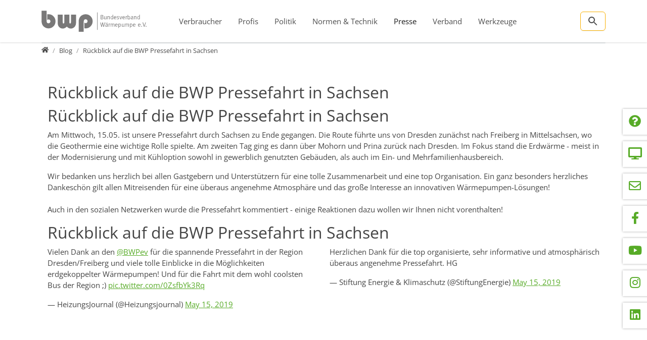

--- FILE ---
content_type: text/html; charset=utf-8
request_url: https://www.waermepumpe.de/presse/blog/rueckblick-auf-die-bwp-pressefahrt-in-sachsen/
body_size: 97834
content:
<!DOCTYPE html>
<html lang="de">
<head>

<meta charset="utf-8">
<!-- 
	T3Bootstrap Template by WapplerSystems. https://t3bootstrap.de

	This website is powered by TYPO3 - inspiring people to share!
	TYPO3 is a free open source Content Management Framework initially created by Kasper Skaarhoj and licensed under GNU/GPL.
	TYPO3 is copyright 1998-2026 of Kasper Skaarhoj. Extensions are copyright of their respective owners.
	Information and contribution at https://typo3.org/
-->

<base href="https://www.waermepumpe.de/">

<title>Rückblick auf die BWP Pressefahrt in Sachsen | BWP | waermepumpe.de</title>
<meta name="generator" content="TYPO3 CMS">
<meta name="description" content="Am Mittwoch ist unsere Pressefahrt durch Sachsen zu Ende gegangen. Wir blicken für Sie zurück und zeigen Ihnen einige Reaktionen aus den sozialen Medien!">
<meta name="viewport" content="width=device-width, initial-scale=1.0, maximum-scale=1.0, user-scalable=no">
<meta name="robots" content="index,follow">
<meta name="navtitle" content="Rückblick auf die BWP Pressefahrt in Sachsen">
<meta name="sitename" content="BWP | waermepumpe.de">
<meta property="og:type" content="website">
<meta property="og:site_name" content="BWP | waermepumpe.de">
<meta name="twitter:card" content="summary">
<meta name="revisit-after" content="10 days">
<meta name="apple-mobile-web-app-capable" content="yes">

<link rel="stylesheet" href="/typo3temp/assets/compressed/frontend.min-43ba59259f5fc211ffb48aaf6a7181de.css.gz?1764653081" media="all">

<link rel="stylesheet" href="/typo3temp/assets/compressed/9962cee5a9bf512e8d538c85c25a21e8-6ad5d1a8a4b0c544c4b874a1d17ed8ee.css.gz?1763900145" media="all">
<link rel="stylesheet" href="/typo3temp/assets/compressed/MediaAlbum-2700c460d2661f5a64d21ee920fcad37.css.gz?1766725216" media="all">
<link rel="stylesheet" href="/typo3temp/assets/compressed/fonts-23fae93223833512c621e9dd951ce69c.css.gz?1769315057" media="all">
<link rel="stylesheet" href="/typo3temp/assets/compressed/jquery.smartmenus.bootstrap-b2847da9338d66954a7749bc3ef9e1b0.css.gz?1766725216" media="all">
<style media="all">
/*<![CDATA[*/
<!-- 
/*!
 * mmenu.js
 * mmenujs.com
 *
 * Copyright (c) Fred Heusschen
 * frebsite.nl
 *
 * License: CC-BY-NC-4.0
 * http://creativecommons.org/licenses/by-nc/4.0/
 */:root{--mm-lineheight:20px;--mm-listitem-size:50px;--mm-navbar-size:50px;--mm-toggle-size:34px}.mm-hidden{display:none!important}.mm-wrapper{overflow-x:hidden;position:relative}.mm-btn{-webkit-box-flex:0;-ms-flex-positive:0;flex-grow:0;-ms-flex-negative:0;flex-shrink:0;position:relative;-webkit-box-sizing:border-box;box-sizing:border-box;width:50px;padding:0}.mm-btn:after,.mm-btn:before{border:2px solid var(--mm-color-icon)}.mm-btn--next:after,.mm-btn--prev:before{content:"";border-bottom:none;border-right:none;-webkit-box-sizing:content-box;box-sizing:content-box;display:block;width:8px;height:8px;margin:auto;position:absolute;top:0;bottom:0}.mm-btn--prev:before{-webkit-transform:rotate(-45deg);-ms-transform:rotate(-45deg);transform:rotate(-45deg);left:23px;right:auto}.mm-btn--next:after{-webkit-transform:rotate(135deg);-ms-transform:rotate(135deg);transform:rotate(135deg);right:23px;left:auto}.mm-btn--close:after,.mm-btn--close:before{content:"";-webkit-box-sizing:content-box;box-sizing:content-box;display:block;width:5px;height:5px;margin:auto;position:absolute;top:0;bottom:0;-webkit-transform:rotate(-45deg);-ms-transform:rotate(-45deg);transform:rotate(-45deg)}.mm-btn--close:before{border-right:none;border-bottom:none;right:18px}.mm-btn--close:after{border-left:none;border-top:none;right:25px}.mm-btnreset{background:0 0;border:none;padding:0;cursor:pointer}[dir=rtl] .mm-btn--next:after{-webkit-transform:rotate(-45deg);-ms-transform:rotate(-45deg);transform:rotate(-45deg);left:23px;right:auto}[dir=rtl] .mm-btn--prev:before{-webkit-transform:rotate(135deg);-ms-transform:rotate(135deg);transform:rotate(135deg);right:23px;left:auto}[dir=rtl] .mm-btn--close:after,[dir=rtl] .mm-btn--close:before{right:auto}[dir=rtl] .mm-btn--close:before{left:25px}[dir=rtl] .mm-btn--close:after{left:18px}.mm-divider{-o-text-overflow:ellipsis;text-overflow:ellipsis;white-space:nowrap;overflow:hidden;min-height:var(--mm-lineheight);padding:calc(((var(--mm-listitem-size) * .65) - var(--mm-lineheight)) * .5) 20px;font-size:75%;text-transform:uppercase;background:var(--mm-color-background);background-image:-webkit-gradient(linear,left top,left bottom,from(var(--mm-color-background-highlight)),to(var(--mm-color-background-highlight)));background-image:-o-linear-gradient(var(--mm-color-background-highlight),var(--mm-color-background-highlight));background-image:linear-gradient(var(--mm-color-background-highlight),var(--mm-color-background-highlight));opacity:1;-webkit-transition:opacity .4s ease;-o-transition:opacity .4s ease;transition:opacity .4s ease}@supports ((position:-webkit-sticky) or (position:sticky)){.mm-divider{position:-webkit-sticky;position:sticky;z-index:2;top:0}.mm-navbar:not(.mm-hidden)~.mm-listview .mm-divider{top:var(--mm-navbar-size)}}.mm-listview{list-style:none;display:block;padding:0;margin:0}.mm-listitem{display:-webkit-box;display:-ms-flexbox;display:flex;-ms-flex-wrap:wrap;flex-wrap:wrap;position:relative;padding:0;margin:0;list-style:none;color:var(--mm-color-text);border-color:var(--mm-color-border)}.mm-listitem:after{content:"";border-color:inherit;border-bottom-width:1px;border-bottom-style:solid;display:block;position:absolute;left:20px;right:0;bottom:0}.mm-listitem__btn,.mm-listitem__text{display:block;padding:calc((var(--mm-listitem-size) - var(--mm-lineheight))/ 2) 0;color:inherit}.mm-listitem__text{-o-text-overflow:ellipsis;text-overflow:ellipsis;white-space:nowrap;overflow:hidden;padding-left:20px;padding-right:20px;-webkit-box-flex:1;-ms-flex-positive:1;flex-grow:1;-ms-flex-preferred-size:10%;flex-basis:10%}.mm-listitem__btn{background:rgba(3,2,1,0);border-color:inherit;width:auto;padding-right:50px;position:relative}.mm-listitem__btn:not(.mm-listitem__text){border-left-width:1px;border-left-style:solid}.mm-listitem--selected>.mm-listitem__text{background:var(--mm-color-background-emphasis)}.mm-listitem--opened>.mm-listitem__btn,.mm-listitem--opened>.mm-panel{background:var(--mm-color-background-highlight)}[dir=rtl] .mm-listitem:after{left:0;right:20px}[dir=rtl] .mm-listitem__btn{padding-left:50px;border-left-width:0;border-left-style:none}[dir=rtl] .mm-listitem__btn:not(.mm-listitem__text){padding-right:0;border-right-width:1px;border-right-style:solid}.mm-menu{display:-webkit-box;display:-ms-flexbox;display:flex;-webkit-box-orient:vertical;-webkit-box-direction:normal;-ms-flex-direction:column;flex-direction:column;padding:0;margin:0;position:absolute;top:0;right:0;bottom:0;left:0;z-index:0;-ms-scroll-chaining:none;overscroll-behavior:none;background:var(--mm-color-background);border-color:var(--mm-color-border);color:var(--mm-color-text);line-height:var(--mm-lineheight);-webkit-tap-highlight-color:var(--mm-color-background-emphasis);-webkit-font-smoothing:antialiased;-moz-osx-font-smoothing:grayscale}.mm-menu ::-webkit-input-placeholder{color:var(--mm-color-text-dimmed)}.mm-menu ::-moz-placeholder{color:var(--mm-color-text-dimmed)}.mm-menu :-ms-input-placeholder{color:var(--mm-color-text-dimmed)}.mm-menu ::-ms-input-placeholder{color:var(--mm-color-text-dimmed)}.mm-menu ::placeholder{color:var(--mm-color-text-dimmed)}.mm-menu,.mm-menu *{-webkit-box-sizing:border-box;box-sizing:border-box}.mm-menu :focus,.mm-menu :focus-visible,.mm-menu:focus,.mm-menu:focus-visible{outline:0}.mm-menu a:focus,.mm-menu button:focus,.mm-menu label:focus{outline:0}.mm-menu a:focus-visible,.mm-menu button:focus-visible,.mm-menu label:focus-visible{outline:2px solid var(--mm-color-focusring);outline-offset:-5px}.mm-menu input:focus,.mm-menu input:focus-visible,.mm-menu select:focus,.mm-menu select:focus-visible,.mm-menu textarea:focus,.mm-menu textarea:focus-visible{outline:2px solid var(--mm-color-focusring);outline-offset:2px}.mm-menu a,.mm-menu a:active,.mm-menu a:hover,.mm-menu a:link,.mm-menu a:visited{text-decoration:none;color:inherit}[dir=rtl] .mm-menu{direction:rtl}.mm-navbar{display:-webkit-box;display:-ms-flexbox;display:flex;min-height:var(--mm-navbar-size);padding-top:env(safe-area-inset-top);color:var(--mm-color-text-dimmed);text-align:center;opacity:1;background:var(--mm-color-background);border-bottom:1px solid var(--mm-color-border);-webkit-transition:opacity .4s ease;-o-transition:opacity .4s ease;transition:opacity .4s ease;position:-webkit-sticky;position:sticky;top:0;z-index:2}.mm-navbar>*{-webkit-box-flex:1;-ms-flex-positive:1;flex-grow:1;display:-webkit-box;display:-ms-flexbox;display:flex;-webkit-box-align:center;-ms-flex-align:center;align-items:center;-webkit-box-pack:center;-ms-flex-pack:center;justify-content:center;-webkit-box-sizing:border-box;box-sizing:border-box}.mm-navbar__btn{-webkit-box-flex:0;-ms-flex-positive:0;flex-grow:0}.mm-navbar__title{-webkit-box-flex:1;-ms-flex:1 1 50%;flex:1 1 50%;display:-webkit-box;display:-ms-flexbox;display:flex;padding:0 20px;overflow:hidden}.mm-navbar__title[href="#"]{pointer-events:none}.mm-navbar__title>span{-o-text-overflow:ellipsis;text-overflow:ellipsis;white-space:nowrap;overflow:hidden}.mm-btn.mm-hidden+.mm-navbar__title:not(:last-child){padding-left:60px;padding-right:10px}.mm-btn:not(.mm-hidden)+.mm-navbar__title:last-child{padding-left:10px;padding-right:60px}[dir=rtl] .mm-navbar{-webkit-box-orient:horizontal;-webkit-box-direction:reverse;-ms-flex-direction:row-reverse;flex-direction:row-reverse}.mm-panel{visibility:hidden;position:absolute;left:0;right:0;top:0;bottom:0;z-index:1;-webkit-overflow-scrolling:touch;overflow:hidden;overflow-y:auto;-ms-scroll-chaining:none;overscroll-behavior:contain;color:var(--mm-color-text);border-color:var(--mm-color-border);background:var(--mm-color-background);-webkit-transform:translate3d(100%,0,0);transform:translate3d(100%,0,0);-webkit-transition:visibility 0s linear .4s,left .4s ease 0s,-webkit-transform .4s ease 0s;transition:visibility 0s linear .4s,left .4s ease 0s,-webkit-transform .4s ease 0s;-o-transition:visibility 0s linear .4s,transform .4s ease 0s,left .4s ease 0s;transition:visibility 0s linear .4s,transform .4s ease 0s,left .4s ease 0s;transition:visibility 0s linear .4s,transform .4s ease 0s,left .4s ease 0s,-webkit-transform .4s ease 0s}.mm-panel:after{content:"";display:block;height:var(--mm-listitem-size)}.mm-panel:focus{outline:0}.mm-panel--opened{visibility:visible;z-index:2;-webkit-transform:translate3d(0,0,0);transform:translate3d(0,0,0);-webkit-transition-delay:0s;-o-transition-delay:0s;transition-delay:0s}.mm-panel--parent{-webkit-transform:translate3d(-30%,0,0);transform:translate3d(-30%,0,0);z-index:0}.mm-panel--highest{z-index:3}.mm-menu--opened .mm-panel--noanimation{-webkit-transition:none!important;-o-transition:none!important;transition:none!important;-webkit-transition-duration:0s!important;-o-transition-duration:0s!important;transition-duration:0s!important}.mm-panel__content{padding:20px 20px 0}[dir=rtl] .mm-panel{-webkit-transform:translate3d(-100%,0,0);transform:translate3d(-100%,0,0)}[dir=rtl] .mm-panel--opened{-webkit-transform:translate3d(0,0,0);transform:translate3d(0,0,0)}[dir=rtl] .mm-panel--parent{-webkit-transform:translate3d(30%,0,0);transform:translate3d(30%,0,0)}.mm-panels{-webkit-box-flex:1;-ms-flex-positive:1;flex-grow:1;position:relative;height:100%;overflow:hidden;background:var(--mm-color-background);border-color:var(--mm-color-border);color:var(--mm-color-text)}.mm-panels:focus{outline:0}.mm-toggle{display:-webkit-box;display:-ms-flexbox;display:flex;-ms-flex-item-align:center;align-self:center;-webkit-box-flex:calc((var(--mm-toggle-size) * 1.7));-ms-flex:calc((var(--mm-toggle-size) * 1.7)) 0 0px;flex:calc((var(--mm-toggle-size) * 1.7)) 0 0;height:var(--mm-toggle-size);margin-right:10px;-webkit-appearance:none!important;-moz-appearance:none!important;appearance:none!important;border:none!important;border-radius:var(--mm-toggle-size);background:var(--mm-color-border);border:var(--mm-color-border);cursor:pointer;-webkit-transition:background-color .3s ease;-o-transition:background-color .3s ease;transition:background-color .3s ease}.mm-toggle:before{content:"";aspect-ratio:1;margin:2px;border-radius:100%;background:var(--mm-color-background);-webkit-transition:-webkit-transform .2s ease;transition:-webkit-transform .2s ease;-o-transition:transform .2s ease;transition:transform .2s ease;transition:transform .2s ease,-webkit-transform .2s ease}.mm-toggle:checked{background:#4bd963}.mm-toggle:checked:before{-webkit-transform:translateX(calc(var(--mm-toggle-size) * 1.7 - var(--mm-toggle-size)));-ms-transform:translateX(calc(var(--mm-toggle-size) * 1.7 - var(--mm-toggle-size)));transform:translateX(calc(var(--mm-toggle-size) * 1.7 - var(--mm-toggle-size)))}.mm-listitem--vertical>.mm-panel{position:static;width:100%;padding:10px 0 10px 10px;-webkit-transform:none!important;-ms-transform:none!important;transform:none!important;-webkit-transition:none!important;-o-transition:none!important;transition:none!important}.mm-listitem--vertical>.mm-panel:after{content:none;display:none}.mm-listitem--vertical:not(.mm-listitem--opened)>.mm-panel{display:none}.mm-listitem--vertical.mm-listitem--opened>.mm-panel{visibility:visible}.mm-listitem--vertical>.mm-listitem__btn{height:var(--mm-listitem-size);bottom:auto}.mm-listitem--vertical .mm-listitem:last-child:after{border-color:transparent}.mm-listitem--opened>.mm-listitem__btn:after{-webkit-transform:rotate(225deg);-ms-transform:rotate(225deg);transform:rotate(225deg);right:19px}:root{--mm-size:80%;--mm-min-size:240px;--mm-max-size:440px}.mm-menu--offcanvas{position:fixed;z-index:0;-webkit-transition:visibility 0s linear .4s;-o-transition:visibility 0s linear .4s;transition:visibility 0s linear .4s}.mm-menu--offcanvas.mm-menu--opened{-webkit-transition-delay:0s;-o-transition-delay:0s;transition-delay:0s}.mm-menu--offcanvas:not(.mm-menu--opened){visibility:hidden;pointer-events:none}.mm-menu--offcanvas:not(.mm-menu--opened) *{visibility:inherit}.mm-page{-webkit-box-sizing:border-box;box-sizing:border-box;min-height:100vh;background:inherit}.mm-slideout{position:relative;z-index:1;width:100%;-webkit-transition:width .4s ease,-webkit-transform .4s ease;transition:width .4s ease,-webkit-transform .4s ease;-o-transition:width .4s ease,transform .4s ease;transition:width .4s ease,transform .4s ease;transition:width .4s ease,transform .4s ease,-webkit-transform .4s ease}.mm-wrapper--opened,.mm-wrapper--opened body{overflow:hidden}.mm-wrapper__blocker{visibility:hidden;position:fixed;top:0;right:0;bottom:0;left:100%;z-index:2;overflow:hidden;opacity:0;background:#00000066;-webkit-transition:opacity .4s ease .4s;-o-transition:opacity .4s ease .4s;transition:opacity .4s ease .4s}.mm-wrapper--opened .mm-wrapper__blocker{visibility:visible;left:0}.mm-wrapper--opened .mm-wrapper__blocker{opacity:.5}.mm-wrapper__blocker:focus{opacity:1}.mm-menu{--mm-translate-multiplier:1;--mm-translate-horizontal:0;--mm-translate-vertical:0}.mm-menu--position-left-front,.mm-menu--position-top{--mm-translate-multiplier:-1}.mm-menu--position-left,.mm-menu--position-left-front{right:auto}.mm-menu--position-right,.mm-menu--position-right-front{left:auto}.mm-menu--position-left,.mm-menu--position-left-front,.mm-menu--position-right,.mm-menu--position-right-front{width:clamp(var(--mm-min-size),var(--mm-size),var(--mm-max-size))}.mm-menu--position-left-front,.mm-menu--position-right-front{--mm-translate-horizontal:calc(
      var(--mm-translate-multiplier) * 100%
  )}.mm-menu--position-top{bottom:auto}.mm-menu--position-bottom{top:auto}.mm-menu--position-bottom,.mm-menu--position-top{--mm-translate-vertical:calc(
      var(--mm-translate-multiplier) * 100%
  );width:100%;height:clamp(var(--mm-min-size),var(--mm-size),var(--mm-max-size))}.mm-menu--position-bottom,.mm-menu--position-left-front,.mm-menu--position-right-front,.mm-menu--position-top{z-index:2;will-change:transform;-webkit-transform:translate3d(var(--mm-translate-horizontal),var(--mm-translate-vertical),0);transform:translate3d(var(--mm-translate-horizontal),var(--mm-translate-vertical),0);-webkit-transition:visibility 0s linear .4s,-webkit-transform .4s ease 0s;transition:visibility 0s linear .4s,-webkit-transform .4s ease 0s;-o-transition:visibility 0s linear .4s,transform .4s ease 0s;transition:visibility 0s linear .4s,transform .4s ease 0s;transition:visibility 0s linear .4s,transform .4s ease 0s,-webkit-transform .4s ease 0s}.mm-menu--position-bottom.mm-menu--opened,.mm-menu--position-left-front.mm-menu--opened,.mm-menu--position-right-front.mm-menu--opened,.mm-menu--position-top.mm-menu--opened{-webkit-transform:translate3d(0,0,0);transform:translate3d(0,0,0)}.mm-wrapper{--mm-translate-multiplier:1}.mm-wrapper--position-right{--mm-translate-multiplier:-1}.mm-wrapper--position-left .mm-slideout,.mm-wrapper--position-right .mm-slideout{will-change:transform}.mm-wrapper--position-left.mm-wrapper--opened .mm-slideout,.mm-wrapper--position-right.mm-wrapper--opened .mm-slideout{-webkit-transform:translate3d(clamp(calc(var(--mm-translate-multiplier) * var(--mm-min-size)),calc(var(--mm-translate-multiplier) * var(--mm-size)),calc(var(--mm-translate-multiplier) * var(--mm-max-size))),0,0);transform:translate3d(clamp(calc(var(--mm-translate-multiplier) * var(--mm-min-size)),calc(var(--mm-translate-multiplier) * var(--mm-size)),calc(var(--mm-translate-multiplier) * var(--mm-max-size))),0,0)}.mm-wrapper--position-bottom .mm-wrapper__blocker,.mm-wrapper--position-left-front .mm-wrapper__blocker,.mm-wrapper--position-right-front .mm-wrapper__blocker,.mm-wrapper--position-top .mm-wrapper__blocker{z-index:1}.mm-menu--theme-light{--mm-color-background:#f3f3f3;--mm-color-border:rgb(0 0 0 / 0.15);--mm-color-icon:rgb(0 0 0 / 0.4);--mm-color-text:rgb(0 0 0 / 0.8);--mm-color-text-dimmed:rgb(0 0 0 / 0.4);--mm-color-background-highlight:rgb(0 0 0 / 0.05);--mm-color-background-emphasis:rgb(255 255 255 / 0.75);--mm-color-focusring:#06c}.mm-menu--theme-light-contrast{--mm-color-background:#f3f3f3;--mm-color-border:rgb(0 0 0 / 0.5);--mm-color-icon:rgb(0 0 0 / 0.5);--mm-color-text:#000;--mm-color-text-dimmed:rgb(0 0 0 / 0.7);--mm-color-background-highlight:rgb(0 0 0 / 0.05);--mm-color-background-emphasis:rgb(255 255 255 / 0.9);--mm-color-focusring:#06c}.mm-menu--theme-dark{--mm-color-background:#333;--mm-color-border:rgb(0, 0, 0, 0.4);--mm-color-icon:rgb(255, 255, 255, 0.4);--mm-color-text:rgb(255, 255, 255, 0.8);--mm-color-text-dimmed:rgb(255, 255, 255, 0.4);--mm-color-background-highlight:rgb(255, 255, 255, 0.08);--mm-color-background-emphasis:rgb(0, 0, 0, 0.1);--mm-color-focusring:#06c}.mm-menu--theme-dark-contrast{--mm-color-background:#333;--mm-color-border:rgb(255 255 255 / 0.5);--mm-color-icon:rgb(255 255 255 / 0.5);--mm-color-text:#fff;--mm-color-text-dimmed:rgb(255 255 255 / 0.7);--mm-color-background-highlight:rgb(255 255 255 / 0.1);--mm-color-background-emphasis:rgb(0 0 0 / 0.3);--mm-color-focusring:#06c}.mm-menu--theme-white{--mm-color-background:#fff;--mm-color-border:rgb(0 0 0 / 0.15);--mm-color-icon:rgb(0 0 0 / 0.3);--mm-color-text:rgb(0 0 0 / 0.8);--mm-color-text-dimmed:rgb(0 0 0 / 0.3);--mm-color-background-highlight:rgb(0 0 0 / 0.06);--mm-color-background-emphasis:rgb(0 0 0 / 0.03);--mm-color-focusring:#06c}.mm-menu--theme-white-contrast{--mm-color-background:#fff;--mm-color-border:rgb(0 0 0 / 0.5);--mm-color-icon:rgb(0 0 0 / 0.5);--mm-color-text:#000;--mm-color-text-dimmed:rgb(0 0 0 / 0.7);--mm-color-background-highlight:rgb(0 0 0 / 0.07);--mm-color-background-emphasis:rgb(0 0 0 / 0.035);--mm-color-focusring:#06c}.mm-menu--theme-black{--mm-color-background:#000;--mm-color-border:rgb(255 255 255 / 0.2);--mm-color-icon:rgb(255 255 255 / 0.4);--mm-color-text:rgb(255 255 255 / 0.7);--mm-color-text-dimmed:rgb(255 255 255 / 0.4);--mm-color-background-highlight:rgb(255 255 255 / 0.1);--mm-color-background-emphasis:rgb(255 255 255 / 0.06);--mm-color-focusring:#06c}.mm-menu--theme-black-contrast{--mm-color-background:#000;--mm-color-border:rgb(255 255 255 / 0.5);--mm-color-icon:rgb(255 255 255 / 0.5);--mm-color-text:#fff;--mm-color-text-dimmed:rgb(255 255 255 / 0.6);--mm-color-background-highlight:rgb(255 255 255 / 0.125);--mm-color-background-emphasis:rgb(255 255 255 / 0.1);--mm-color-focusring:#06c}.mm-counter{display:block;padding-left:20px;float:right;text-align:right;color:var(--mm-color-text-dimmed)}[dir=rtl] .mm-counter{text-align:left;float:left;padding-left:0;padding-right:20px}:root{--mm-iconbar-size:50px}.mm-menu--iconbar-left .mm-navbars,.mm-menu--iconbar-left .mm-panels{margin-left:var(--mm-iconbar-size)}.mm-menu--iconbar-right .mm-navbars,.mm-menu--iconbar-right .mm-panels{margin-right:var(--mm-iconbar-size)}.mm-iconbar{display:none;position:absolute;top:0;bottom:0;z-index:2;width:var(--mm-iconbar-size);overflow:hidden;-webkit-box-sizing:border-box;box-sizing:border-box;border:0 solid;border-color:var(--mm-color-border);background:var(--mm-color-background);color:var(--mm-color-text-dimmed);text-align:center}.mm-menu--iconbar-left .mm-iconbar,.mm-menu--iconbar-right .mm-iconbar{display:-webkit-box;display:-ms-flexbox;display:flex;-webkit-box-orient:vertical;-webkit-box-direction:normal;-ms-flex-direction:column;flex-direction:column;-webkit-box-pack:justify;-ms-flex-pack:justify;justify-content:space-between}.mm-menu--iconbar-left .mm-iconbar{border-right-width:1px;left:0}.mm-menu--iconbar-right .mm-iconbar{border-left-width:1px;right:0}.mm-iconbar__bottom,.mm-iconbar__top{width:100%;-webkit-overflow-scrolling:touch;overflow:hidden;overflow-y:auto;-ms-scroll-chaining:none;overscroll-behavior:contain}.mm-iconbar__bottom>*,.mm-iconbar__top>*{-webkit-box-sizing:border-box;box-sizing:border-box;display:block;padding:calc((var(--mm-iconbar-size) - var(--mm-lineheight))/ 2) 0}.mm-iconbar__bottom a,.mm-iconbar__bottom a:hover,.mm-iconbar__top a,.mm-iconbar__top a:hover{text-decoration:none}.mm-iconbar__tab--selected{background:var(--mm-color-background-emphasis)}:root{--mm-iconpanel-size:50px}.mm-panel--iconpanel-0{left:0}.mm-panel--iconpanel-1{left:var(--mm-iconpanel-size)}.mm-panel--iconpanel-2{left:calc(var(--mm-iconpanel-size) * 2)}.mm-panel--iconpanel-3{left:calc(var(--mm-iconpanel-size) * 3)}.mm-panel--iconpanel-first~.mm-panel{left:var(--mm-iconpanel-size)}.mm-menu--iconpanel .mm-panel--parent .mm-divider,.mm-menu--iconpanel .mm-panel--parent .mm-navbar{opacity:0}.mm-menu--iconpanel .mm-panels>.mm-panel--parent{visibility:visible!important;overflow-y:hidden;-webkit-transform:unset;-ms-transform:unset;transform:unset}.mm-menu--iconpanel .mm-panels>.mm-panel:not(.mm-panel--iconpanel-first):not(.mm-panel--iconpanel-0){border-left-width:1px;border-left-style:solid}.mm-panel__blocker{display:block;visibility:hidden;position:absolute;top:0;right:0;left:0;z-index:3;opacity:0;background:var(--mm-color-background)}.mm-panel--parent .mm-panel__blocker{visibility:visible;bottom:-100000px;opacity:.6}[dir=rtl] .mm-menu--iconpanel .mm-panels>.mm-panel{left:0;right:auto;-webkit-transition-property:width,-webkit-transform;transition-property:width,-webkit-transform;-o-transition-property:transform,width;transition-property:transform,width;transition-property:transform,width,-webkit-transform}[dir=rtl] .mm-menu--iconpanel .mm-panels>.mm-panel:not(.mm-panel--iconpanel-first):not(.mm-panel--iconpanel-0){border-left:none;border-right:1px solid;border-color:inherit}.mm-navbars{-ms-flex-negative:0;flex-shrink:0}.mm-navbars .mm-navbar{position:relative;padding-top:0;border-bottom:none}.mm-navbars--top{border-bottom:1px solid var(--mm-color-border)}.mm-navbars--top .mm-navbar:first-child{padding-top:env(safe-area-inset-top)}.mm-navbars--bottom{border-top:1px solid var(--mm-color-border)}.mm-navbars--bottom .mm-navbar:last-child{padding-bottom:env(safe-area-inset-bottom)}.mm-navbar__breadcrumbs{-o-text-overflow:ellipsis;text-overflow:ellipsis;white-space:nowrap;overflow:hidden;-webkit-box-flex:1;-ms-flex:1 1 50%;flex:1 1 50%;display:-webkit-box;display:-ms-flexbox;display:flex;-webkit-box-pack:start;-ms-flex-pack:start;justify-content:flex-start;padding:0 20px;overflow-x:auto;-webkit-overflow-scrolling:touch}.mm-navbar__breadcrumbs>*{display:-webkit-box;display:-ms-flexbox;display:flex;-webkit-box-align:center;-ms-flex-align:center;align-items:center;-webkit-box-pack:center;-ms-flex-pack:center;justify-content:center;padding-right:6px}.mm-navbar__breadcrumbs>a{text-decoration:underline}.mm-navbar__breadcrumbs:not(:last-child){padding-right:0}.mm-btn:not(.mm-hidden)+.mm-navbar__breadcrumbs{padding-left:0}.mm-navbar__tab{padding:0 10px;border:1px solid transparent}.mm-navbar__tab--selected{background:var(--mm-color-background)}.mm-navbar__tab--selected:not(:first-child){border-left-color:var(--mm-color-border)}.mm-navbar__tab--selected:not(:last-child){border-right-color:var(--mm-color-border)}.mm-navbars--top.mm-navbars--has-tabs{border-bottom:none}.mm-navbars--top.mm-navbars--has-tabs .mm-navbar{background:var(--mm-color-background-emphasis)}.mm-navbars--top.mm-navbars--has-tabs .mm-navbar--tabs~.mm-navbar{background:var(--mm-color-background)}.mm-navbars--top.mm-navbars--has-tabs .mm-navbar:not(.mm-navbar--tabs):last-child{border-bottom:1px solid var(--mm-color-border)}.mm-navbars--top .mm-navbar__tab{border-bottom-color:var(--mm-color-border)}.mm-navbars--top .mm-navbar__tab--selected{border-top-color:var(--mm-color-border);border-bottom-color:transparent}.mm-navbars--top .mm-navbar__tab:not(:first-child){border-top-left-radius:5px}.mm-navbars--top .mm-navbar__tab:not(:last-child){border-top-right-radius:5px}.mm-navbars--bottom.mm-navbar--has-tabs{border-top:none}.mm-navbars--bottom.mm-navbar--has-tabs .mm-navbar{background:var(--mm-color-background)}.mm-navbars--bottom.mm-navbar--has-tabs .mm-navbar--tabs,.mm-navbars--bottom.mm-navbar--has-tabs .mm-navbar--tabs~.mm-navbar{background:var(--mm-color-background-emphasis)}.mm-navbars--bottom .mm-navbar__tab{border-top-color:var(--mm-color-border)}.mm-navbars--bottom .mm-navbar__tab--selected{border-bottom-color:var(--mm-color-border);border-top-color:transparent}.mm-navbars--bottom .mm-navbar__tab:not(:first-child){border-bottom-left-radius:5px}.mm-navbars--bottom .mm-navbar__tab:not(:last-child){border-bottom-right-radius:5px}.mm-searchfield{display:-webkit-box;display:-ms-flexbox;display:flex;-webkit-box-flex:1;-ms-flex-positive:1;flex-grow:1;height:var(--mm-navbar-size);padding:0;overflow:hidden}.mm-searchfield__input{display:-webkit-box;display:-ms-flexbox;display:flex;-webkit-box-flex:1;-ms-flex:1;flex:1;-webkit-box-align:center;-ms-flex-align:center;align-items:center;position:relative;width:100%;max-width:100%;padding:0 10px;-webkit-box-sizing:border-box;box-sizing:border-box}.mm-searchfield__input input{display:block;width:100%;max-width:100%;height:calc(var(--mm-navbar-size) * .7);min-height:auto;max-height:auto;margin:0;padding:0 10px;-webkit-box-sizing:border-box;box-sizing:border-box;border:none;border-radius:4px;line-height:calc(var(--mm-navbar-size) * .7);font:inherit;font-size:inherit}.mm-searchfield__input input,.mm-searchfield__input input:focus,.mm-searchfield__input input:hover{background:var(--mm-color-background-highlight);color:var(--mm-color-text)}.mm-menu[class*=-contrast] .mm-searchfield__input input{border:1px solid var(--mm-color-border)}.mm-searchfield__input input::-ms-clear{display:none}.mm-searchfield__btn{display:none;position:absolute;right:0;top:0;bottom:0}.mm-searchfield--searching .mm-searchfield__btn{display:block}.mm-searchfield__cancel{display:block;visibility:hidden;max-width:0;line-height:var(--mm-navbar-size);text-decoration:none;-webkit-transition:none .2s linear;-o-transition:none .2s linear;transition:none .2s linear;-webkit-transition-property:visibility,max-width,padding;-o-transition-property:visibility,max-width,padding;transition-property:visibility,max-width,padding}.mm-searchfield--cancelable .mm-searchfield__cancel{visibility:visible;max-width:75px;margin-left:-10px;padding:0 10px}.mm-panel--search{left:0!important;right:0!important;width:100%!important;border:none!important}.mm-panel__splash{padding:20px}.mm-panel--searching .mm-panel__splash{display:none}.mm-panel__noresults{display:none;padding:40px 20px;color:var(--mm-color-text-dimmed);text-align:center;font-size:150%}.mm-panel--noresults .mm-panel__noresults{display:block}:root{--mm-sectionindexer-size:20px}.mm-sectionindexer{background:inherit;text-align:center;font-size:12px;-webkit-box-sizing:border-box;box-sizing:border-box;width:var(--mm-sectionindexer-size);position:absolute;top:0;bottom:0;right:calc(0px - var(--mm-sectionindexer-size));z-index:5;-webkit-transition:right .4s ease;-o-transition:right .4s ease;transition:right .4s ease;display:-webkit-box;display:-ms-flexbox;display:flex;-webkit-box-orient:vertical;-webkit-box-direction:normal;-ms-flex-direction:column;flex-direction:column;-webkit-box-pack:space-evenly;-ms-flex-pack:space-evenly;justify-content:space-evenly}.mm-sectionindexer a{color:var(--mm-color-text-dimmed);line-height:1;text-decoration:none;display:block}.mm-sectionindexer~.mm-panel{padding-right:0}.mm-sectionindexer--active{right:0}.mm-sectionindexer--active~.mm-panel{padding-right:var(--mm-sectionindexer-size)}.mm-menu--selected-hover .mm-listitem__btn,.mm-menu--selected-hover .mm-listitem__text,.mm-menu--selected-parent .mm-listitem__btn,.mm-menu--selected-parent .mm-listitem__text{-webkit-transition:background-color .4s ease;-o-transition:background-color .4s ease;transition:background-color .4s ease}@media (hover:hover){.mm-menu--selected-hover .mm-listview:hover>.mm-listitem--selected:not(:hover)>.mm-listitem__text{background:0 0}.mm-menu--selected-hover .mm-listitem__btn:hover,.mm-menu--selected-hover .mm-listitem__text:hover{background:var(--mm-color-background-emphasis)}}.mm-menu--selected-parent .mm-listitem__btn,.mm-menu--selected-parent .mm-listitem__text{-webkit-transition-delay:.2s;-o-transition-delay:.2s;transition-delay:.2s}@media (hover:hover){.mm-menu--selected-parent .mm-listitem__btn:hover,.mm-menu--selected-parent .mm-listitem__text:hover{-webkit-transition-delay:0s;-o-transition-delay:0s;transition-delay:0s}}.mm-menu--selected-parent .mm-panel--parent .mm-listitem:not(.mm-listitem--selected-parent)>.mm-listitem__text{background:0 0}.mm-menu--selected-parent .mm-listitem--selected-parent>.mm-listitem__btn,.mm-menu--selected-parent .mm-listitem--selected-parent>.mm-listitem__text{background:var(--mm-color-background-emphasis)}:root{--mm-sidebar-collapsed-size:50px;--mm-sidebar-expanded-size:var(--mm-max-size)}.mm-wrapper--sidebar-collapsed .mm-page,.mm-wrapper--sidebar-expanded .mm-page{background:inherit;-webkit-box-sizing:border-box;box-sizing:border-box;min-height:100vh}.mm-wrapper--sidebar-collapsed .mm-menu--sidebar-collapsed,.mm-wrapper--sidebar-expanded .mm-menu--sidebar-expanded{top:0!important;right:auto!important;bottom:0!important;left:0!important;visibility:visible!important}.mm-wrapper--sidebar-collapsed:not(.mm-wrapper--opened) .mm-slideout{width:calc(100% - var(--mm-sidebar-collapsed-size));-webkit-transform:translate3d(var(--mm-sidebar-collapsed-size),0,0);transform:translate3d(var(--mm-sidebar-collapsed-size),0,0)}.mm-wrapper--sidebar-collapsed:not(.mm-wrapper--opened) .mm-panel--opened{visibility:visible}.mm-wrapper--sidebar-collapsed:not(.mm-wrapper--opened) .mm-menu--sidebar-collapsed .mm-divider,.mm-wrapper--sidebar-collapsed:not(.mm-wrapper--opened) .mm-menu--sidebar-collapsed .mm-navbar{opacity:0}.mm-wrapper--sidebar-expanded .mm-menu--sidebar-expanded{width:var(--mm-sidebar-expanded-size);border-right-width:1px;border-right-style:solid}.mm-wrapper--sidebar-expanded.mm-wrapper--opened{overflow:auto}.mm-wrapper--sidebar-expanded.mm-wrapper--opened .mm-wrapper__blocker{display:none!important}.mm-wrapper--sidebar-expanded.mm-wrapper--opened .mm-menu--sidebar-expanded~.mm-slideout{width:calc(100% - var(--mm-sidebar-expanded-size));-webkit-transform:translate3d(var(--mm-sidebar-expanded-size),0,0);transform:translate3d(var(--mm-sidebar-expanded-size),0,0)}.mm-menu__blocker{visibility:visible;display:block;position:absolute;top:0;right:0;left:0;bottom:0;z-index:3;opacity:.5;background:var(--mm-color-background);pointer-events:auto}.mm-menu--opened .mm-menu__blocker{visibility:hidden;bottom:100%;opacity:0}[dir=rtl].mm-wrapper--sidebar-collapsed .mm-slideout{-webkit-transform:translate3d(0,0,0);transform:translate3d(0,0,0)}[dir=rtl].mm-wrapper--sidebar-expanded .mm-slideout{-webkit-transform:translate3d(0,0,0);transform:translate3d(0,0,0)}[dir=rtl].mm-wrapper--sidebar-expanded:not(.mm-wrapper--sidebar-closed) .mm-menu--sidebar-expanded.mm-menu--opened~.mm-slideout{-webkit-transform:translate3d(0,0,0);transform:translate3d(0,0,0)}
-->
/*]]>*/
</style>

<link rel="stylesheet" href="/typo3temp/assets/compressed/bootstrap-icons-b56138eec1ee8035b614086a49e2e933.css.gz?1766725216" media="all">
<link rel="stylesheet" href="/typo3temp/assets/compressed/lightbox.min-996e642695945575220105d76bd5d7ae.css.gz?1764653081" media="screen">
<link rel="stylesheet" href="/typo3temp/assets/compressed/video-js-e0d2fa935223d1e3c41d6f55edc15dcf.css.gz?1764653081" media="all">
<link rel="stylesheet" href="/typo3temp/assets/compressed/videojs-playlist-ui.vertical-3ebc6da1e61fddcad329e80df2f2351e.css.gz?1764653081" media="all">
<link rel="stylesheet" href="/typo3temp/assets/compressed/videojs-markers-5bc6b83271f9911ee2abc8d1ee4eb6f5.css.gz?1764653081" media="all">
<link rel="stylesheet" href="/typo3temp/assets/compressed/videojs-markers-ui-f17a650b658ffe184092fdc9a3c0eafc.css.gz?1764653081" media="all">
<link rel="stylesheet" href="/typo3temp/assets/compressed/styles-3324d426cd24fd856ada15ce81b4d605.css.gz?1764653081" media="all">
<link rel="stylesheet" href="/typo3temp/assets/compressed/owl.carousel-54783a80512ee68d790abe2b675ae710.css.gz?1764653081" media="all">
<link rel="stylesheet" href="/typo3temp/assets/compressed/owl.theme.default-000100e01588ad640b8094e62aeccd79.css.gz?1764653081" media="all">
<link rel="stylesheet" href="/typo3temp/assets/compressed/flexslider-d572e38a084221b6d14a9aa1aaf058bb.css.gz?1764653081" media="all">
<link rel="stylesheet" href="/typo3temp/assets/compressed/mods-d47184f7909fa22e97ec968f52f70525.css.gz?1764653081" media="all">
<link rel="stylesheet" href="/typo3temp/assets/compressed/tiny-slider-d138e373cb6f6cc3390deda3ff49a9f7.css.gz?1764653081" media="all">
<link rel="stylesheet" href="/typo3temp/assets/compressed/slick-580204c37676f903607a6b4975540391.css.gz?1764653081" media="all">
<link rel="stylesheet" href="/typo3temp/assets/compressed/slick-theme-3e4aeeb8c8e5914722912a463905176a.css.gz?1764653081" media="all">

<style>
/*<![CDATA[*/
<!-- 
/*EXT:bwp_template/Resources/Public/SCSS/base-layout.scss*/
@charset "UTF-8";
/*!
   * Bootstrap  v5.2.2 (https://getbootstrap.com/)
   * Copyright 2011-2022 The Bootstrap Authors
   * Copyright 2011-2022 Twitter, Inc.
   * Licensed under MIT (https://github.com/twbs/bootstrap/blob/main/LICENSE)
   */:root{--bs-blue: #0d6efd;--bs-indigo: #6610f2;--bs-purple: #5300CA;--bs-pink: #d63384;--bs-red: #dc3545;--bs-orange: #fd7e14;--bs-yellow: #ffc107;--bs-green: #42ae32;--bs-teal: #20c997;--bs-yellowgreen: #F9B000;--bs-cyan: #0dcaf0;--bs-brown: #9f6636;--bs-black: #000;--bs-white: #fff;--bs-gray: #6c757d;--bs-gray-dark: #343a40;--bs-gray-100: #f8f9fa;--bs-gray-200: #e9ecef;--bs-gray-300: #dee2e6;--bs-gray-400: #ced4da;--bs-gray-500: #adb5bd;--bs-gray-600: #6c757d;--bs-gray-700: #495057;--bs-gray-800: #343a40;--bs-gray-900: #212529;--bs-primary: #42ae32;--bs-secondary: #F9B000;--bs-success: #42ae32;--bs-info: #0dcaf0;--bs-warning: #ffc107;--bs-danger: #dc3545;--bs-light: #f8f9fa;--bs-dark: #212529;--bs-primary-rgb: 66, 174, 50;--bs-secondary-rgb: 249, 176, 0;--bs-success-rgb: 66, 174, 50;--bs-info-rgb: 13, 202, 240;--bs-warning-rgb: 255, 193, 7;--bs-danger-rgb: 220, 53, 69;--bs-light-rgb: 248, 249, 250;--bs-dark-rgb: 33, 37, 41;--bs-white-rgb: 255, 255, 255;--bs-black-rgb: 0, 0, 0;--bs-body-color-rgb: 33, 37, 41;--bs-body-bg-rgb: 255, 255, 255;--bs-font-sans-serif: system-ui, -apple-system, "Segoe UI", Roboto, "Helvetica Neue", "Noto Sans", "Liberation Sans", Arial, sans-serif, "Apple Color Emoji", "Segoe UI Emoji", "Segoe UI Symbol", "Noto Color Emoji";--bs-font-monospace: SFMono-Regular, Menlo, Monaco, Consolas, "Liberation Mono", "Courier New", monospace;--bs-gradient: linear-gradient(180deg, rgba(255, 255, 255, 0.15), rgba(255, 255, 255, 0));--bs-body-font-family: var(--bs-font-sans-serif);--bs-body-font-size:1rem;--bs-body-font-weight: 400;--bs-body-line-height: 1.5;--bs-body-color: #212529;--bs-body-bg: #fff;--bs-border-width: 1px;--bs-border-style: solid;--bs-border-color: #dee2e6;--bs-border-color-translucent: rgba(0, 0, 0, 0.175);--bs-border-radius: 0.375rem;--bs-border-radius-sm: 0.25rem;--bs-border-radius-lg: 0.5rem;--bs-border-radius-xl: 1rem;--bs-border-radius-2xl: 2rem;--bs-border-radius-pill: 50rem;--bs-link-color: #42ae32;--bs-link-hover-color: #358b28;--bs-code-color: #d63384;--bs-highlight-bg: #fff3cd}*,*::before,*::after{box-sizing:border-box}@media (prefers-reduced-motion:no-preference){:root{scroll-behavior:smooth}}body{margin:0;font-family:var(--bs-body-font-family);font-size:var(--bs-body-font-size);font-weight:var(--bs-body-font-weight);line-height:var(--bs-body-line-height);color:var(--bs-body-color);text-align:var(--bs-body-text-align);background-color:var(--bs-body-bg);-webkit-text-size-adjust:100%;-webkit-tap-highlight-color:rgba(0, 0, 0, 0)}hr{margin:1rem 0;color:inherit;border:0;border-top:1px solid;opacity:0.25}h1,.h1,h2,.h2,h3,.h3,h4,.h4,h5,.h5,h6,.h6{margin-top:0;margin-bottom:0.5rem;font-weight:500;line-height:1.2}h1,.h1{font-size:calc(1.375rem + 1.5vw)}@media (min-width:1200px){h1,.h1{font-size:2.5rem}}h2,.h2{font-size:calc(1.325rem + 0.9vw)}@media (min-width:1200px){h2,.h2{font-size:2rem}}h3,.h3{font-size:calc(1.3rem + 0.6vw)}@media (min-width:1200px){h3,.h3{font-size:1.75rem}}h4,.h4{font-size:calc(1.275rem + 0.3vw)}@media (min-width:1200px){h4,.h4{font-size:1.5rem}}h5,.h5{font-size:1.25rem}h6,.h6{font-size:1rem}p{margin-top:0;margin-bottom:1rem}abbr[title]{text-decoration:underline dotted;cursor:help;text-decoration-skip-ink:none}address{margin-bottom:1rem;font-style:normal;line-height:inherit}ol,ul{padding-left:2rem}ol,ul,dl{margin-top:0;margin-bottom:1rem}ol ol,ul ul,ol ul,ul ol{margin-bottom:0}dt{font-weight:700}dd{margin-bottom:0.5rem;margin-left:0}blockquote{margin:0 0 1rem}b,strong{font-weight:bolder}small,.small{font-size:0.875em}mark,.mark{padding:0.1875em;background-color:var(--bs-highlight-bg)}sub,sup{position:relative;font-size:0.75em;line-height:0;vertical-align:baseline}sub{bottom:-0.25em}sup{top:-0.5em}a{color:var(--bs-link-color);text-decoration:underline}a:hover{color:var(--bs-link-hover-color)}a:not([href]):not([class]),a:not([href]):not([class]):hover{color:inherit;text-decoration:none}pre,code,kbd,samp{font-family:var(--bs-font-monospace);font-size:1em}pre{display:block;margin-top:0;margin-bottom:1rem;overflow:auto;font-size:0.875em}pre code{font-size:inherit;color:inherit;word-break:normal}code{font-size:0.875em;color:var(--bs-code-color);word-wrap:break-word}a>code{color:inherit}kbd{padding:0.1875rem 0.375rem;font-size:0.875em;color:var(--bs-body-bg);background-color:var(--bs-body-color);border-radius:0.25rem}kbd kbd{padding:0;font-size:1em}figure{margin:0 0 1rem}img,svg{vertical-align:middle}table{caption-side:bottom;border-collapse:collapse}caption{padding-top:0.5rem;padding-bottom:0.5rem;color:#6c757d;text-align:left}th{text-align:inherit;text-align:-webkit-match-parent}thead,tbody,tfoot,tr,td,th{border-color:inherit;border-style:solid;border-width:0}label{display:inline-block}button{border-radius:0}button:focus:not(:focus-visible){outline:0}input,button,select,optgroup,textarea{margin:0;font-family:inherit;font-size:inherit;line-height:inherit}button,select{text-transform:none}[role="button"]{cursor:pointer}select{word-wrap:normal}select:disabled{opacity:1}[list]:not([type="date"]):not([type="datetime-local"]):not([type="month"]):not([type="week"]):not([type="time"])::-webkit-calendar-picker-indicator{display:none !important}button,[type="button"],[type="reset"],[type="submit"]{-webkit-appearance:button}button:not(:disabled),[type="button"]:not(:disabled),[type="reset"]:not(:disabled),[type="submit"]:not(:disabled){cursor:pointer}::-moz-focus-inner{padding:0;border-style:none}textarea{resize:vertical}fieldset{min-width:0;padding:0;margin:0;border:0}legend{float:left;width:100%;padding:0;margin-bottom:0.5rem;font-size:calc(1.275rem + 0.3vw);line-height:inherit}@media (min-width:1200px){legend{font-size:1.5rem}}legend+*{clear:left}::-webkit-datetime-edit-fields-wrapper,::-webkit-datetime-edit-text,::-webkit-datetime-edit-minute,::-webkit-datetime-edit-hour-field,::-webkit-datetime-edit-day-field,::-webkit-datetime-edit-month-field,::-webkit-datetime-edit-year-field{padding:0}::-webkit-inner-spin-button{height:auto}[type="search"]{outline-offset:-2px;-webkit-appearance:textfield}::-webkit-search-decoration{-webkit-appearance:none}::-webkit-color-swatch-wrapper{padding:0}::file-selector-button{font:inherit;-webkit-appearance:button}output{display:inline-block}iframe{border:0}summary{display:list-item;cursor:pointer}progress{vertical-align:baseline}[hidden]{display:none !important}.lead{font-size:1.25rem;font-weight:300}.display-1{font-size:calc(1.625rem + 4.5vw);font-weight:300;line-height:1.2}@media (min-width:1200px){.display-1{font-size:5rem}}.display-2{font-size:calc(1.575rem + 3.9vw);font-weight:300;line-height:1.2}@media (min-width:1200px){.display-2{font-size:4.5rem}}.display-3{font-size:calc(1.525rem + 3.3vw);font-weight:300;line-height:1.2}@media (min-width:1200px){.display-3{font-size:4rem}}.display-4{font-size:calc(1.475rem + 2.7vw);font-weight:300;line-height:1.2}@media (min-width:1200px){.display-4{font-size:3.5rem}}.display-5{font-size:calc(1.425rem + 2.1vw);font-weight:300;line-height:1.2}@media (min-width:1200px){.display-5{font-size:3rem}}.display-6{font-size:calc(1.375rem + 1.5vw);font-weight:300;line-height:1.2}@media (min-width:1200px){.display-6{font-size:2.5rem}}.list-unstyled{padding-left:0;list-style:none}.list-inline{padding-left:0;list-style:none}.list-inline-item{display:inline-block}.list-inline-item:not(:last-child){margin-right:0.5rem}.initialism{font-size:0.875em;text-transform:uppercase}.blockquote{margin-bottom:1rem;font-size:1.25rem}.blockquote>:last-child{margin-bottom:0}.blockquote-footer{margin-top:-1rem;margin-bottom:1rem;font-size:0.875em;color:#6c757d}.blockquote-footer::before{content:"— "}.img-fluid{max-width:100%;height:auto}.img-thumbnail{padding:0.25rem;background-color:#fff;border:1px solid var(--bs-border-color);border-radius:0.375rem;max-width:100%;height:auto}.figure{display:inline-block}.figure-img{margin-bottom:0.5rem;line-height:1}.figure-caption{font-size:0.875em;color:#6c757d}.container,.container-fluid,.container-sm,.container-md,.container-lg,.container-xl,.container-xxl{--bs-gutter-x: 1.5rem;--bs-gutter-y: 0;width:100%;padding-right:calc(var(--bs-gutter-x) * .5);padding-left:calc(var(--bs-gutter-x) * .5);margin-right:auto;margin-left:auto}@media (min-width:576px){.container,.container-sm{max-width:540px}}@media (min-width:768px){.container,.container-sm,.container-md{max-width:720px}}@media (min-width:992px){.container,.container-sm,.container-md,.container-lg{max-width:960px}}@media (min-width:1200px){.container,.container-sm,.container-md,.container-lg,.container-xl{max-width:1140px}}@media (min-width:1400px){.container,.container-sm,.container-md,.container-lg,.container-xl,.container-xxl{max-width:1320px}}.row{--bs-gutter-x: 1.5rem;--bs-gutter-y: 0;display:flex;flex-wrap:wrap;margin-top:calc(-1 * var(--bs-gutter-y));margin-right:calc(-.5 * var(--bs-gutter-x));margin-left:calc(-.5 * var(--bs-gutter-x))}.row>*{flex-shrink:0;width:100%;max-width:100%;padding-right:calc(var(--bs-gutter-x) * .5);padding-left:calc(var(--bs-gutter-x) * .5);margin-top:var(--bs-gutter-y)}.col{flex:1 0 0%}.row-cols-auto>*{flex:0 0 auto;width:auto}.row-cols-1>*{flex:0 0 auto;width:100%}.row-cols-2>*{flex:0 0 auto;width:50%}.row-cols-3>*{flex:0 0 auto;width:33.3333333333%}.row-cols-4>*{flex:0 0 auto;width:25%}.row-cols-5>*{flex:0 0 auto;width:20%}.row-cols-6>*{flex:0 0 auto;width:16.6666666667%}.col-auto{flex:0 0 auto;width:auto}.col-1{flex:0 0 auto;width:8.33333333%}.col-2{flex:0 0 auto;width:16.66666667%}.col-3{flex:0 0 auto;width:25%}.col-4{flex:0 0 auto;width:33.33333333%}.col-5{flex:0 0 auto;width:41.66666667%}.col-6{flex:0 0 auto;width:50%}.col-7{flex:0 0 auto;width:58.33333333%}.col-8{flex:0 0 auto;width:66.66666667%}.col-9{flex:0 0 auto;width:75%}.col-10{flex:0 0 auto;width:83.33333333%}.col-11{flex:0 0 auto;width:91.66666667%}.col-12{flex:0 0 auto;width:100%}.offset-1{margin-left:8.33333333%}.offset-2{margin-left:16.66666667%}.offset-3{margin-left:25%}.offset-4{margin-left:33.33333333%}.offset-5{margin-left:41.66666667%}.offset-6{margin-left:50%}.offset-7{margin-left:58.33333333%}.offset-8{margin-left:66.66666667%}.offset-9{margin-left:75%}.offset-10{margin-left:83.33333333%}.offset-11{margin-left:91.66666667%}.g-0,.gx-0{--bs-gutter-x: 0}.g-0,.gy-0{--bs-gutter-y: 0}.g-1,.gx-1{--bs-gutter-x: 0.25rem}.g-1,.gy-1{--bs-gutter-y: 0.25rem}.g-2,.gx-2{--bs-gutter-x: 0.5rem}.g-2,.gy-2{--bs-gutter-y: 0.5rem}.g-3,.gx-3{--bs-gutter-x: 1rem}.g-3,.gy-3{--bs-gutter-y: 1rem}.g-4,.gx-4{--bs-gutter-x: 1.5rem}.g-4,.gy-4{--bs-gutter-y: 1.5rem}.g-5,.gx-5{--bs-gutter-x: 3rem}.g-5,.gy-5{--bs-gutter-y: 3rem}@media (min-width:576px){.col-sm{flex:1 0 0%}.row-cols-sm-auto>*{flex:0 0 auto;width:auto}.row-cols-sm-1>*{flex:0 0 auto;width:100%}.row-cols-sm-2>*{flex:0 0 auto;width:50%}.row-cols-sm-3>*{flex:0 0 auto;width:33.3333333333%}.row-cols-sm-4>*{flex:0 0 auto;width:25%}.row-cols-sm-5>*{flex:0 0 auto;width:20%}.row-cols-sm-6>*{flex:0 0 auto;width:16.6666666667%}.col-sm-auto{flex:0 0 auto;width:auto}.col-sm-1{flex:0 0 auto;width:8.33333333%}.col-sm-2{flex:0 0 auto;width:16.66666667%}.col-sm-3{flex:0 0 auto;width:25%}.col-sm-4{flex:0 0 auto;width:33.33333333%}.col-sm-5{flex:0 0 auto;width:41.66666667%}.col-sm-6{flex:0 0 auto;width:50%}.col-sm-7{flex:0 0 auto;width:58.33333333%}.col-sm-8{flex:0 0 auto;width:66.66666667%}.col-sm-9{flex:0 0 auto;width:75%}.col-sm-10{flex:0 0 auto;width:83.33333333%}.col-sm-11{flex:0 0 auto;width:91.66666667%}.col-sm-12{flex:0 0 auto;width:100%}.offset-sm-0{margin-left:0}.offset-sm-1{margin-left:8.33333333%}.offset-sm-2{margin-left:16.66666667%}.offset-sm-3{margin-left:25%}.offset-sm-4{margin-left:33.33333333%}.offset-sm-5{margin-left:41.66666667%}.offset-sm-6{margin-left:50%}.offset-sm-7{margin-left:58.33333333%}.offset-sm-8{margin-left:66.66666667%}.offset-sm-9{margin-left:75%}.offset-sm-10{margin-left:83.33333333%}.offset-sm-11{margin-left:91.66666667%}.g-sm-0,.gx-sm-0{--bs-gutter-x: 0}.g-sm-0,.gy-sm-0{--bs-gutter-y: 0}.g-sm-1,.gx-sm-1{--bs-gutter-x: 0.25rem}.g-sm-1,.gy-sm-1{--bs-gutter-y: 0.25rem}.g-sm-2,.gx-sm-2{--bs-gutter-x: 0.5rem}.g-sm-2,.gy-sm-2{--bs-gutter-y: 0.5rem}.g-sm-3,.gx-sm-3{--bs-gutter-x: 1rem}.g-sm-3,.gy-sm-3{--bs-gutter-y: 1rem}.g-sm-4,.gx-sm-4{--bs-gutter-x: 1.5rem}.g-sm-4,.gy-sm-4{--bs-gutter-y: 1.5rem}.g-sm-5,.gx-sm-5{--bs-gutter-x: 3rem}.g-sm-5,.gy-sm-5{--bs-gutter-y: 3rem}}@media (min-width:768px){.col-md{flex:1 0 0%}.row-cols-md-auto>*{flex:0 0 auto;width:auto}.row-cols-md-1>*{flex:0 0 auto;width:100%}.row-cols-md-2>*{flex:0 0 auto;width:50%}.row-cols-md-3>*{flex:0 0 auto;width:33.3333333333%}.row-cols-md-4>*{flex:0 0 auto;width:25%}.row-cols-md-5>*{flex:0 0 auto;width:20%}.row-cols-md-6>*{flex:0 0 auto;width:16.6666666667%}.col-md-auto{flex:0 0 auto;width:auto}.col-md-1{flex:0 0 auto;width:8.33333333%}.col-md-2{flex:0 0 auto;width:16.66666667%}.col-md-3{flex:0 0 auto;width:25%}.col-md-4{flex:0 0 auto;width:33.33333333%}.col-md-5{flex:0 0 auto;width:41.66666667%}.col-md-6{flex:0 0 auto;width:50%}.col-md-7{flex:0 0 auto;width:58.33333333%}.col-md-8{flex:0 0 auto;width:66.66666667%}.col-md-9{flex:0 0 auto;width:75%}.col-md-10{flex:0 0 auto;width:83.33333333%}.col-md-11{flex:0 0 auto;width:91.66666667%}.col-md-12{flex:0 0 auto;width:100%}.offset-md-0{margin-left:0}.offset-md-1{margin-left:8.33333333%}.offset-md-2{margin-left:16.66666667%}.offset-md-3{margin-left:25%}.offset-md-4{margin-left:33.33333333%}.offset-md-5{margin-left:41.66666667%}.offset-md-6{margin-left:50%}.offset-md-7{margin-left:58.33333333%}.offset-md-8{margin-left:66.66666667%}.offset-md-9{margin-left:75%}.offset-md-10{margin-left:83.33333333%}.offset-md-11{margin-left:91.66666667%}.g-md-0,.gx-md-0{--bs-gutter-x: 0}.g-md-0,.gy-md-0{--bs-gutter-y: 0}.g-md-1,.gx-md-1{--bs-gutter-x: 0.25rem}.g-md-1,.gy-md-1{--bs-gutter-y: 0.25rem}.g-md-2,.gx-md-2{--bs-gutter-x: 0.5rem}.g-md-2,.gy-md-2{--bs-gutter-y: 0.5rem}.g-md-3,.gx-md-3{--bs-gutter-x: 1rem}.g-md-3,.gy-md-3{--bs-gutter-y: 1rem}.g-md-4,.gx-md-4{--bs-gutter-x: 1.5rem}.g-md-4,.gy-md-4{--bs-gutter-y: 1.5rem}.g-md-5,.gx-md-5{--bs-gutter-x: 3rem}.g-md-5,.gy-md-5{--bs-gutter-y: 3rem}}@media (min-width:992px){.col-lg{flex:1 0 0%}.row-cols-lg-auto>*{flex:0 0 auto;width:auto}.row-cols-lg-1>*{flex:0 0 auto;width:100%}.row-cols-lg-2>*{flex:0 0 auto;width:50%}.row-cols-lg-3>*{flex:0 0 auto;width:33.3333333333%}.row-cols-lg-4>*{flex:0 0 auto;width:25%}.row-cols-lg-5>*{flex:0 0 auto;width:20%}.row-cols-lg-6>*{flex:0 0 auto;width:16.6666666667%}.col-lg-auto{flex:0 0 auto;width:auto}.col-lg-1{flex:0 0 auto;width:8.33333333%}.col-lg-2{flex:0 0 auto;width:16.66666667%}.col-lg-3{flex:0 0 auto;width:25%}.col-lg-4{flex:0 0 auto;width:33.33333333%}.col-lg-5{flex:0 0 auto;width:41.66666667%}.col-lg-6{flex:0 0 auto;width:50%}.col-lg-7{flex:0 0 auto;width:58.33333333%}.col-lg-8{flex:0 0 auto;width:66.66666667%}.col-lg-9{flex:0 0 auto;width:75%}.col-lg-10{flex:0 0 auto;width:83.33333333%}.col-lg-11{flex:0 0 auto;width:91.66666667%}.col-lg-12{flex:0 0 auto;width:100%}.offset-lg-0{margin-left:0}.offset-lg-1{margin-left:8.33333333%}.offset-lg-2{margin-left:16.66666667%}.offset-lg-3{margin-left:25%}.offset-lg-4{margin-left:33.33333333%}.offset-lg-5{margin-left:41.66666667%}.offset-lg-6{margin-left:50%}.offset-lg-7{margin-left:58.33333333%}.offset-lg-8{margin-left:66.66666667%}.offset-lg-9{margin-left:75%}.offset-lg-10{margin-left:83.33333333%}.offset-lg-11{margin-left:91.66666667%}.g-lg-0,.gx-lg-0{--bs-gutter-x: 0}.g-lg-0,.gy-lg-0{--bs-gutter-y: 0}.g-lg-1,.gx-lg-1{--bs-gutter-x: 0.25rem}.g-lg-1,.gy-lg-1{--bs-gutter-y: 0.25rem}.g-lg-2,.gx-lg-2{--bs-gutter-x: 0.5rem}.g-lg-2,.gy-lg-2{--bs-gutter-y: 0.5rem}.g-lg-3,.gx-lg-3{--bs-gutter-x: 1rem}.g-lg-3,.gy-lg-3{--bs-gutter-y: 1rem}.g-lg-4,.gx-lg-4{--bs-gutter-x: 1.5rem}.g-lg-4,.gy-lg-4{--bs-gutter-y: 1.5rem}.g-lg-5,.gx-lg-5{--bs-gutter-x: 3rem}.g-lg-5,.gy-lg-5{--bs-gutter-y: 3rem}}@media (min-width:1200px){.col-xl{flex:1 0 0%}.row-cols-xl-auto>*{flex:0 0 auto;width:auto}.row-cols-xl-1>*{flex:0 0 auto;width:100%}.row-cols-xl-2>*{flex:0 0 auto;width:50%}.row-cols-xl-3>*{flex:0 0 auto;width:33.3333333333%}.row-cols-xl-4>*{flex:0 0 auto;width:25%}.row-cols-xl-5>*{flex:0 0 auto;width:20%}.row-cols-xl-6>*{flex:0 0 auto;width:16.6666666667%}.col-xl-auto{flex:0 0 auto;width:auto}.col-xl-1{flex:0 0 auto;width:8.33333333%}.col-xl-2{flex:0 0 auto;width:16.66666667%}.col-xl-3{flex:0 0 auto;width:25%}.col-xl-4{flex:0 0 auto;width:33.33333333%}.col-xl-5{flex:0 0 auto;width:41.66666667%}.col-xl-6{flex:0 0 auto;width:50%}.col-xl-7{flex:0 0 auto;width:58.33333333%}.col-xl-8{flex:0 0 auto;width:66.66666667%}.col-xl-9{flex:0 0 auto;width:75%}.col-xl-10{flex:0 0 auto;width:83.33333333%}.col-xl-11{flex:0 0 auto;width:91.66666667%}.col-xl-12{flex:0 0 auto;width:100%}.offset-xl-0{margin-left:0}.offset-xl-1{margin-left:8.33333333%}.offset-xl-2{margin-left:16.66666667%}.offset-xl-3{margin-left:25%}.offset-xl-4{margin-left:33.33333333%}.offset-xl-5{margin-left:41.66666667%}.offset-xl-6{margin-left:50%}.offset-xl-7{margin-left:58.33333333%}.offset-xl-8{margin-left:66.66666667%}.offset-xl-9{margin-left:75%}.offset-xl-10{margin-left:83.33333333%}.offset-xl-11{margin-left:91.66666667%}.g-xl-0,.gx-xl-0{--bs-gutter-x: 0}.g-xl-0,.gy-xl-0{--bs-gutter-y: 0}.g-xl-1,.gx-xl-1{--bs-gutter-x: 0.25rem}.g-xl-1,.gy-xl-1{--bs-gutter-y: 0.25rem}.g-xl-2,.gx-xl-2{--bs-gutter-x: 0.5rem}.g-xl-2,.gy-xl-2{--bs-gutter-y: 0.5rem}.g-xl-3,.gx-xl-3{--bs-gutter-x: 1rem}.g-xl-3,.gy-xl-3{--bs-gutter-y: 1rem}.g-xl-4,.gx-xl-4{--bs-gutter-x: 1.5rem}.g-xl-4,.gy-xl-4{--bs-gutter-y: 1.5rem}.g-xl-5,.gx-xl-5{--bs-gutter-x: 3rem}.g-xl-5,.gy-xl-5{--bs-gutter-y: 3rem}}@media (min-width:1400px){.col-xxl{flex:1 0 0%}.row-cols-xxl-auto>*{flex:0 0 auto;width:auto}.row-cols-xxl-1>*{flex:0 0 auto;width:100%}.row-cols-xxl-2>*{flex:0 0 auto;width:50%}.row-cols-xxl-3>*{flex:0 0 auto;width:33.3333333333%}.row-cols-xxl-4>*{flex:0 0 auto;width:25%}.row-cols-xxl-5>*{flex:0 0 auto;width:20%}.row-cols-xxl-6>*{flex:0 0 auto;width:16.6666666667%}.col-xxl-auto{flex:0 0 auto;width:auto}.col-xxl-1{flex:0 0 auto;width:8.33333333%}.col-xxl-2{flex:0 0 auto;width:16.66666667%}.col-xxl-3{flex:0 0 auto;width:25%}.col-xxl-4{flex:0 0 auto;width:33.33333333%}.col-xxl-5{flex:0 0 auto;width:41.66666667%}.col-xxl-6{flex:0 0 auto;width:50%}.col-xxl-7{flex:0 0 auto;width:58.33333333%}.col-xxl-8{flex:0 0 auto;width:66.66666667%}.col-xxl-9{flex:0 0 auto;width:75%}.col-xxl-10{flex:0 0 auto;width:83.33333333%}.col-xxl-11{flex:0 0 auto;width:91.66666667%}.col-xxl-12{flex:0 0 auto;width:100%}.offset-xxl-0{margin-left:0}.offset-xxl-1{margin-left:8.33333333%}.offset-xxl-2{margin-left:16.66666667%}.offset-xxl-3{margin-left:25%}.offset-xxl-4{margin-left:33.33333333%}.offset-xxl-5{margin-left:41.66666667%}.offset-xxl-6{margin-left:50%}.offset-xxl-7{margin-left:58.33333333%}.offset-xxl-8{margin-left:66.66666667%}.offset-xxl-9{margin-left:75%}.offset-xxl-10{margin-left:83.33333333%}.offset-xxl-11{margin-left:91.66666667%}.g-xxl-0,.gx-xxl-0{--bs-gutter-x: 0}.g-xxl-0,.gy-xxl-0{--bs-gutter-y: 0}.g-xxl-1,.gx-xxl-1{--bs-gutter-x: 0.25rem}.g-xxl-1,.gy-xxl-1{--bs-gutter-y: 0.25rem}.g-xxl-2,.gx-xxl-2{--bs-gutter-x: 0.5rem}.g-xxl-2,.gy-xxl-2{--bs-gutter-y: 0.5rem}.g-xxl-3,.gx-xxl-3{--bs-gutter-x: 1rem}.g-xxl-3,.gy-xxl-3{--bs-gutter-y: 1rem}.g-xxl-4,.gx-xxl-4{--bs-gutter-x: 1.5rem}.g-xxl-4,.gy-xxl-4{--bs-gutter-y: 1.5rem}.g-xxl-5,.gx-xxl-5{--bs-gutter-x: 3rem}.g-xxl-5,.gy-xxl-5{--bs-gutter-y: 3rem}}.table,.ce-table{--bs-table-color: var(--bs-body-color);--bs-table-bg: transparent;--bs-table-border-color: var(--bs-border-color);--bs-table-accent-bg: transparent;--bs-table-striped-color: var(--bs-body-color);--bs-table-striped-bg: rgba(0, 0, 0, 0.05);--bs-table-active-color: var(--bs-body-color);--bs-table-active-bg: rgba(0, 0, 0, 0.1);--bs-table-hover-color: var(--bs-body-color);--bs-table-hover-bg: rgba(0, 0, 0, 0.075);width:100%;margin-bottom:1rem;color:var(--bs-table-color);vertical-align:top;border-color:var(--bs-table-border-color)}.table>:not(caption)>*>*,.ce-table>:not(caption)>*>*{padding:0.5rem 0.5rem;background-color:var(--bs-table-bg);border-bottom-width:1px;box-shadow:inset 0 0 0 9999px var(--bs-table-accent-bg)}.table>tbody,.ce-table>tbody{vertical-align:inherit}.table>thead,.ce-table>thead{vertical-align:bottom}.table-group-divider{border-top:2px solid currentcolor}.caption-top{caption-side:top}.table-sm>:not(caption)>*>*{padding:0.25rem 0.25rem}.table-bordered>:not(caption)>*,.ce-table-bordered>:not(caption)>*{border-width:1px 0}.table-bordered>:not(caption)>*>*,.ce-table-bordered>:not(caption)>*>*{border-width:0 1px}.table-borderless>:not(caption)>*>*{border-bottom-width:0}.table-borderless>:not(:first-child){border-top-width:0}.table-striped>tbody>tr:nth-of-type(odd)>*{--bs-table-accent-bg: var(--bs-table-striped-bg);color:var(--bs-table-striped-color)}.table-striped-columns>:not(caption)>tr>:nth-child(even){--bs-table-accent-bg: var(--bs-table-striped-bg);color:var(--bs-table-striped-color)}.table-active{--bs-table-accent-bg: var(--bs-table-active-bg);color:var(--bs-table-active-color)}.table-hover>tbody>tr:hover>*{--bs-table-accent-bg: var(--bs-table-hover-bg);color:var(--bs-table-hover-color)}.table-primary{--bs-table-color: #000;--bs-table-bg: #d9efd6;--bs-table-border-color: #c3d7c1;--bs-table-striped-bg: #cee3cb;--bs-table-striped-color: #000;--bs-table-active-bg: #c3d7c1;--bs-table-active-color: #000;--bs-table-hover-bg: #c9ddc6;--bs-table-hover-color: #000;color:var(--bs-table-color);border-color:var(--bs-table-border-color)}.table-secondary{--bs-table-color: #000;--bs-table-bg: #feefcc;--bs-table-border-color: #e5d7b8;--bs-table-striped-bg: #f1e3c2;--bs-table-striped-color: #000;--bs-table-active-bg: #e5d7b8;--bs-table-active-color: #000;--bs-table-hover-bg: #ebddbd;--bs-table-hover-color: #000;color:var(--bs-table-color);border-color:var(--bs-table-border-color)}.table-success{--bs-table-color: #000;--bs-table-bg: #d9efd6;--bs-table-border-color: #c3d7c1;--bs-table-striped-bg: #cee3cb;--bs-table-striped-color: #000;--bs-table-active-bg: #c3d7c1;--bs-table-active-color: #000;--bs-table-hover-bg: #c9ddc6;--bs-table-hover-color: #000;color:var(--bs-table-color);border-color:var(--bs-table-border-color)}.table-info{--bs-table-color: #000;--bs-table-bg: #cff4fc;--bs-table-border-color: #badce3;--bs-table-striped-bg: #c5e8ef;--bs-table-striped-color: #000;--bs-table-active-bg: #badce3;--bs-table-active-color: #000;--bs-table-hover-bg: #bfe2e9;--bs-table-hover-color: #000;color:var(--bs-table-color);border-color:var(--bs-table-border-color)}.table-warning{--bs-table-color: #000;--bs-table-bg: #fff3cd;--bs-table-border-color: #e6dbb9;--bs-table-striped-bg: #f2e7c3;--bs-table-striped-color: #000;--bs-table-active-bg: #e6dbb9;--bs-table-active-color: #000;--bs-table-hover-bg: #ece1be;--bs-table-hover-color: #000;color:var(--bs-table-color);border-color:var(--bs-table-border-color)}.table-danger{--bs-table-color: #000;--bs-table-bg: #f8d7da;--bs-table-border-color: #dfc2c4;--bs-table-striped-bg: #eccccf;--bs-table-striped-color: #000;--bs-table-active-bg: #dfc2c4;--bs-table-active-color: #000;--bs-table-hover-bg: #e5c7ca;--bs-table-hover-color: #000;color:var(--bs-table-color);border-color:var(--bs-table-border-color)}.table-light{--bs-table-color: #000;--bs-table-bg: #f8f9fa;--bs-table-border-color: #dfe0e1;--bs-table-striped-bg: #ecedee;--bs-table-striped-color: #000;--bs-table-active-bg: #dfe0e1;--bs-table-active-color: #000;--bs-table-hover-bg: #e5e6e7;--bs-table-hover-color: #000;color:var(--bs-table-color);border-color:var(--bs-table-border-color)}.table-dark{--bs-table-color: #fff;--bs-table-bg: #212529;--bs-table-border-color: #373b3e;--bs-table-striped-bg: #2c3034;--bs-table-striped-color: #fff;--bs-table-active-bg: #373b3e;--bs-table-active-color: #fff;--bs-table-hover-bg: #323539;--bs-table-hover-color: #fff;color:var(--bs-table-color);border-color:var(--bs-table-border-color)}.table-responsive{overflow-x:auto;-webkit-overflow-scrolling:touch}@media (max-width:575.98px){.table-responsive-sm{overflow-x:auto;-webkit-overflow-scrolling:touch}}@media (max-width:767.98px){.table-responsive-md{overflow-x:auto;-webkit-overflow-scrolling:touch}}@media (max-width:991.98px){.table-responsive-lg{overflow-x:auto;-webkit-overflow-scrolling:touch}}@media (max-width:1199.98px){.table-responsive-xl{overflow-x:auto;-webkit-overflow-scrolling:touch}}@media (max-width:1399.98px){.table-responsive-xxl{overflow-x:auto;-webkit-overflow-scrolling:touch}}.form-label{margin-bottom:0.5rem}.col-form-label{padding-top:calc(0.375rem + 1px);padding-bottom:calc(0.375rem + 1px);margin-bottom:0;font-size:inherit;line-height:1.5}.col-form-label-lg{padding-top:calc(0.5rem + 1px);padding-bottom:calc(0.5rem + 1px);font-size:1.25rem}.col-form-label-sm{padding-top:calc(0.25rem + 1px);padding-bottom:calc(0.25rem + 1px);font-size:0.875rem}.form-text{margin-top:0.25rem;font-size:0.875em;color:#6c757d}.form-control{display:block;width:100%;padding:0.375rem 0.75rem;font-size:1rem;font-weight:400;line-height:1.5;color:#212529;background-color:#fff;background-clip:padding-box;border:1px solid #ced4da;appearance:none;border-radius:0.375rem;transition:border-color 0.15s ease-in-out, box-shadow 0.15s ease-in-out}@media (prefers-reduced-motion:reduce){.form-control{transition:none}}.form-control[type="file"]{overflow:hidden}.form-control[type="file"]:not(:disabled):not([readonly]){cursor:pointer}.form-control:focus{color:#212529;background-color:#fff;border-color:#a1d799;outline:0;box-shadow:0 0 0 0.25rem rgba(66, 174, 50, 0.25)}.form-control::-webkit-date-and-time-value{height:1.5em}.form-control::placeholder{color:#6c757d;opacity:1}.form-control:disabled{background-color:#e9ecef;opacity:1}.form-control::file-selector-button{padding:0.375rem 0.75rem;margin:-0.375rem -0.75rem;margin-inline-end:0.75rem;color:#212529;background-color:#e9ecef;pointer-events:none;border-color:inherit;border-style:solid;border-width:0;border-inline-end-width:1px;border-radius:0;transition:color 0.15s ease-in-out, background-color 0.15s ease-in-out, border-color 0.15s ease-in-out, box-shadow 0.15s ease-in-out}@media (prefers-reduced-motion:reduce){.form-control::file-selector-button{transition:none}}.form-control:hover:not(:disabled):not([readonly])::file-selector-button{background-color:#dde0e3}.form-control-plaintext{display:block;width:100%;padding:0.375rem 0;margin-bottom:0;line-height:1.5;color:#212529;background-color:transparent;border:solid transparent;border-width:1px 0}.form-control-plaintext:focus{outline:0}.form-control-plaintext.form-control-sm,.form-control-plaintext.form-control-lg{padding-right:0;padding-left:0}.form-control-sm{min-height:calc(1.5em + 0.5rem + 2px);padding:0.25rem 0.5rem;font-size:0.875rem;border-radius:0.25rem}.form-control-sm::file-selector-button{padding:0.25rem 0.5rem;margin:-0.25rem -0.5rem;margin-inline-end:0.5rem}.form-control-lg{min-height:calc(1.5em + 1rem + 2px);padding:0.5rem 1rem;font-size:1.25rem;border-radius:0.5rem}.form-control-lg::file-selector-button{padding:0.5rem 1rem;margin:-0.5rem -1rem;margin-inline-end:1rem}textarea.form-control{min-height:calc(1.5em + 0.75rem + 2px)}textarea.form-control-sm{min-height:calc(1.5em + 0.5rem + 2px)}textarea.form-control-lg{min-height:calc(1.5em + 1rem + 2px)}.form-control-color{width:3rem;height:calc(1.5em + 0.75rem + 2px);padding:0.375rem}.form-control-color:not(:disabled):not([readonly]){cursor:pointer}.form-control-color::-moz-color-swatch{border:0 !important;border-radius:0.375rem}.form-control-color::-webkit-color-swatch{border-radius:0.375rem}.form-control-color.form-control-sm{height:calc(1.5em + 0.5rem + 2px)}.form-control-color.form-control-lg{height:calc(1.5em + 1rem + 2px)}.form-select{display:block;width:100%;padding:0.375rem 2.25rem 0.375rem 0.75rem;-moz-padding-start:calc(0.75rem - 3px);font-size:1rem;font-weight:400;line-height:1.5;color:#212529;background-color:#fff;background-image:url("data:image/svg+xml,%3csvg xmlns='http://www.w3.org/2000/svg' viewBox='0 0 16 16'%3e%3cpath fill='none' stroke='%23343a40' stroke-linecap='round' stroke-linejoin='round' stroke-width='2' d='m2 5 6 6 6-6'/%3e%3c/svg%3e");background-repeat:no-repeat;background-position:right 0.75rem center;background-size:16px 12px;border:1px solid #ced4da;border-radius:0.375rem;transition:border-color 0.15s ease-in-out, box-shadow 0.15s ease-in-out;appearance:none}@media (prefers-reduced-motion:reduce){.form-select{transition:none}}.form-select:focus{border-color:#a1d799;outline:0;box-shadow:0 0 0 0.25rem rgba(66, 174, 50, 0.25)}.form-select[multiple],.form-select[size]:not([size="1"]){padding-right:0.75rem;background-image:none}.form-select:disabled{background-color:#e9ecef}.form-select:-moz-focusring{color:transparent;text-shadow:0 0 0 #212529}.form-select-sm{padding-top:0.25rem;padding-bottom:0.25rem;padding-left:0.5rem;font-size:0.875rem;border-radius:0.25rem}.form-select-lg{padding-top:0.5rem;padding-bottom:0.5rem;padding-left:1rem;font-size:1.25rem;border-radius:0.5rem}.form-check{display:block;min-height:1.5rem;padding-left:1.5em;margin-bottom:0.125rem}.form-check .form-check-input{float:left;margin-left:-1.5em}.form-check-reverse{padding-right:1.5em;padding-left:0;text-align:right}.form-check-reverse .form-check-input{float:right;margin-right:-1.5em;margin-left:0}.form-check-input{width:1em;height:1em;margin-top:0.25em;vertical-align:top;background-color:#fff;background-repeat:no-repeat;background-position:center;background-size:contain;border:1px solid rgba(0, 0, 0, 0.25);appearance:none;print-color-adjust:exact;transition:all 0.2s ease-in-out}@media (prefers-reduced-motion:reduce){.form-check-input{transition:none}}.form-check-input[type="checkbox"]{border-radius:0.25em}.form-check-input[type="radio"]{border-radius:50%}.form-check-input:active{filter:brightness(90%)}.form-check-input:focus{border-color:#a1d799;outline:0;box-shadow:0 0 0 0.25rem rgba(66, 174, 50, 0.25)}.form-check-input:checked{background-color:#42ae32;border-color:#42ae32}.form-check-input:checked[type="checkbox"]{background-image:url("data:image/svg+xml,%3csvg xmlns='http://www.w3.org/2000/svg' viewBox='0 0 20 20'%3e%3cpath fill='none' stroke='%23fff' stroke-linecap='round' stroke-linejoin='round' stroke-width='3' d='m6 10 3 3 6-6'/%3e%3c/svg%3e")}.form-check-input:checked[type="radio"]{background-image:url("data:image/svg+xml,%3csvg xmlns='http://www.w3.org/2000/svg' viewBox='-4 -4 8 8'%3e%3ccircle r='2' fill='%23fff'/%3e%3c/svg%3e")}.form-check-input[type="checkbox"]:indeterminate{background-color:#42ae32;border-color:#42ae32;background-image:url("data:image/svg+xml,%3csvg xmlns='http://www.w3.org/2000/svg' viewBox='0 0 20 20'%3e%3cpath fill='none' stroke='%23fff' stroke-linecap='round' stroke-linejoin='round' stroke-width='3' d='M6 10h8'/%3e%3c/svg%3e")}.form-check-input:disabled{pointer-events:none;filter:none;opacity:0.5}.form-check-input[disabled]~.form-check-label,.form-check-input:disabled~.form-check-label{cursor:default;opacity:0.5}.form-switch{padding-left:2.5em}.form-switch .form-check-input{width:2em;margin-left:-2.5em;background-image:url("data:image/svg+xml,%3csvg xmlns='http://www.w3.org/2000/svg' viewBox='-4 -4 8 8'%3e%3ccircle r='3' fill='rgba%280, 0, 0, 0.25%29'/%3e%3c/svg%3e");background-position:left center;border-radius:2em;transition:background-position 0.15s ease-in-out}@media (prefers-reduced-motion:reduce){.form-switch .form-check-input{transition:none}}.form-switch .form-check-input:focus{background-image:url("data:image/svg+xml,%3csvg xmlns='http://www.w3.org/2000/svg' viewBox='-4 -4 8 8'%3e%3ccircle r='3' fill='%23a1d799'/%3e%3c/svg%3e")}.form-switch .form-check-input:checked{background-position:right center;background-image:url("data:image/svg+xml,%3csvg xmlns='http://www.w3.org/2000/svg' viewBox='-4 -4 8 8'%3e%3ccircle r='3' fill='%23fff'/%3e%3c/svg%3e")}.form-switch.form-check-reverse{padding-right:2.5em;padding-left:0}.form-switch.form-check-reverse .form-check-input{margin-right:-2.5em;margin-left:0}.form-check-inline{display:inline-block;margin-right:1rem}.btn-check{position:absolute;clip:rect(0, 0, 0, 0);pointer-events:none}.btn-check[disabled]+.btn,.btn-check:disabled+.btn{pointer-events:none;filter:none;opacity:0.65}.form-range{width:100%;height:1.5rem;padding:0;background-color:transparent;appearance:none}.form-range:focus{outline:0}.form-range:focus::-webkit-slider-thumb{box-shadow:0 0 0 1px #fff, 0 0 0 0.25rem rgba(66, 174, 50, 0.25)}.form-range:focus::-moz-range-thumb{box-shadow:0 0 0 1px #fff, 0 0 0 0.25rem rgba(66, 174, 50, 0.25)}.form-range::-moz-focus-outer{border:0}.form-range::-webkit-slider-thumb{width:1rem;height:1rem;margin-top:-0.25rem;background-color:#42ae32;border:0;border-radius:1rem;transition:background-color 0.15s ease-in-out, border-color 0.15s ease-in-out, box-shadow 0.15s ease-in-out;appearance:none}@media (prefers-reduced-motion:reduce){.form-range::-webkit-slider-thumb{transition:none}}.form-range::-webkit-slider-thumb:active{background-color:#c6e7c2}.form-range::-webkit-slider-runnable-track{width:100%;height:0.5rem;color:transparent;cursor:pointer;background-color:#dee2e6;border-color:transparent;border-radius:1rem}.form-range::-moz-range-thumb{width:1rem;height:1rem;background-color:#42ae32;border:0;border-radius:1rem;transition:background-color 0.15s ease-in-out, border-color 0.15s ease-in-out, box-shadow 0.15s ease-in-out;appearance:none}@media (prefers-reduced-motion:reduce){.form-range::-moz-range-thumb{transition:none}}.form-range::-moz-range-thumb:active{background-color:#c6e7c2}.form-range::-moz-range-track{width:100%;height:0.5rem;color:transparent;cursor:pointer;background-color:#dee2e6;border-color:transparent;border-radius:1rem}.form-range:disabled{pointer-events:none}.form-range:disabled::-webkit-slider-thumb{background-color:#adb5bd}.form-range:disabled::-moz-range-thumb{background-color:#adb5bd}.form-floating{position:relative}.form-floating>.form-control,.form-floating>.form-control-plaintext,.form-floating>.form-select{height:calc(3.5rem + 2px);line-height:1.25}.form-floating>label{position:absolute;top:0;left:0;width:100%;height:100%;padding:1rem 0.75rem;overflow:hidden;text-align:start;text-overflow:ellipsis;white-space:nowrap;pointer-events:none;border:1px solid transparent;transform-origin:0 0;transition:opacity 0.1s ease-in-out, transform 0.1s ease-in-out}@media (prefers-reduced-motion:reduce){.form-floating>label{transition:none}}.form-floating>.form-control,.form-floating>.form-control-plaintext{padding:1rem 0.75rem}.form-floating>.form-control::placeholder,.form-floating>.form-control-plaintext::placeholder{color:transparent}.form-floating>.form-control:focus,.form-floating>.form-control:not(:placeholder-shown),.form-floating>.form-control-plaintext:focus,.form-floating>.form-control-plaintext:not(:placeholder-shown){padding-top:1.625rem;padding-bottom:0.625rem}.form-floating>.form-control:-webkit-autofill,.form-floating>.form-control-plaintext:-webkit-autofill{padding-top:1.625rem;padding-bottom:0.625rem}.form-floating>.form-select{padding-top:1.625rem;padding-bottom:0.625rem}.form-floating>.form-control:focus~label,.form-floating>.form-control:not(:placeholder-shown)~label,.form-floating>.form-control-plaintext~label,.form-floating>.form-select~label{opacity:0.65;transform:scale(0.85) translateY(-0.5rem) translateX(0.15rem)}.form-floating>.form-control:-webkit-autofill~label{opacity:0.65;transform:scale(0.85) translateY(-0.5rem) translateX(0.15rem)}.form-floating>.form-control-plaintext~label{border-width:1px 0}.input-group{position:relative;display:flex;flex-wrap:wrap;align-items:stretch;width:100%}.input-group>.form-control,.input-group>.form-select,.input-group>.form-floating{position:relative;flex:1 1 auto;width:1%;min-width:0}.input-group>.form-control:focus,.input-group>.form-select:focus,.input-group>.form-floating:focus-within{z-index:5}.input-group .btn{position:relative;z-index:2}.input-group .btn:focus{z-index:5}.input-group-text{display:flex;align-items:center;padding:0.375rem 0.75rem;font-size:1rem;font-weight:400;line-height:1.5;color:#212529;text-align:center;white-space:nowrap;background-color:#e9ecef;border:1px solid #ced4da;border-radius:0.375rem}.input-group-lg>.form-control,.input-group-lg>.form-select,.input-group-lg>.input-group-text,.input-group-lg>.btn{padding:0.5rem 1rem;font-size:1.25rem;border-radius:0.5rem}.input-group-sm>.form-control,.input-group-sm>.form-select,.input-group-sm>.input-group-text,.input-group-sm>.btn{padding:0.25rem 0.5rem;font-size:0.875rem;border-radius:0.25rem}.input-group-lg>.form-select,.input-group-sm>.form-select{padding-right:3rem}.input-group:not(.has-validation)>:not(:last-child):not(.dropdown-toggle):not(.dropdown-menu):not(.form-floating),.input-group:not(.has-validation)>.dropdown-toggle:nth-last-child(n+3),.input-group:not(.has-validation)>.form-floating:not(:last-child)>.form-control,.input-group:not(.has-validation)>.form-floating:not(:last-child)>.form-select{border-top-right-radius:0;border-bottom-right-radius:0}.input-group.has-validation>:nth-last-child(n+3):not(.dropdown-toggle):not(.dropdown-menu):not(.form-floating),.input-group.has-validation>.dropdown-toggle:nth-last-child(n+4),.input-group.has-validation>.form-floating:nth-last-child(n+3)>.form-control,.input-group.has-validation>.form-floating:nth-last-child(n+3)>.form-select{border-top-right-radius:0;border-bottom-right-radius:0}.input-group>:not(:first-child):not(.dropdown-menu):not(.valid-tooltip):not(.valid-feedback):not(.invalid-tooltip):not(.invalid-feedback){margin-left:-1px;border-top-left-radius:0;border-bottom-left-radius:0}.input-group>.form-floating:not(:first-child)>.form-control,.input-group>.form-floating:not(:first-child)>.form-select{border-top-left-radius:0;border-bottom-left-radius:0}.valid-feedback{display:none;width:100%;margin-top:0.25rem;font-size:0.875em;color:#42ae32}.valid-tooltip{position:absolute;top:100%;z-index:5;display:none;max-width:100%;padding:0.25rem 0.5rem;margin-top:0.1rem;font-size:0.875rem;color:#000;background-color:rgba(66, 174, 50, 0.9);border-radius:0.375rem}.was-validated :valid~.valid-feedback,.was-validated :valid~.valid-tooltip,.is-valid~.valid-feedback,.is-valid~.valid-tooltip{display:block}.was-validated .form-control:valid,.form-control.is-valid{border-color:#42ae32;padding-right:calc(1.5em + 0.75rem);background-image:url("data:image/svg+xml,%3csvg xmlns='http://www.w3.org/2000/svg' viewBox='0 0 8 8'%3e%3cpath fill='%2342ae32' d='M2.3 6.73.6 4.53c-.4-1.04.46-1.4 1.1-.8l1.1 1.4 3.4-3.8c.6-.63 1.6-.27 1.2.7l-4 4.6c-.43.5-.8.4-1.1.1z'/%3e%3c/svg%3e");background-repeat:no-repeat;background-position:right calc(0.375em + 0.1875rem) center;background-size:calc(0.75em + 0.375rem) calc(0.75em + 0.375rem)}.was-validated .form-control:valid:focus,.form-control.is-valid:focus{border-color:#42ae32;box-shadow:0 0 0 0.25rem rgba(66, 174, 50, 0.25)}.was-validated textarea.form-control:valid,textarea.form-control.is-valid{padding-right:calc(1.5em + 0.75rem);background-position:top calc(0.375em + 0.1875rem) right calc(0.375em + 0.1875rem)}.was-validated .form-select:valid,.form-select.is-valid{border-color:#42ae32}.was-validated .form-select:valid:not([multiple]):not([size]),.was-validated .form-select:valid:not([multiple])[size="1"],.form-select.is-valid:not([multiple]):not([size]),.form-select.is-valid:not([multiple])[size="1"]{padding-right:4.125rem;background-image:url("data:image/svg+xml,%3csvg xmlns='http://www.w3.org/2000/svg' viewBox='0 0 16 16'%3e%3cpath fill='none' stroke='%23343a40' stroke-linecap='round' stroke-linejoin='round' stroke-width='2' d='m2 5 6 6 6-6'/%3e%3c/svg%3e"), url("data:image/svg+xml,%3csvg xmlns='http://www.w3.org/2000/svg' viewBox='0 0 8 8'%3e%3cpath fill='%2342ae32' d='M2.3 6.73.6 4.53c-.4-1.04.46-1.4 1.1-.8l1.1 1.4 3.4-3.8c.6-.63 1.6-.27 1.2.7l-4 4.6c-.43.5-.8.4-1.1.1z'/%3e%3c/svg%3e");background-position:right 0.75rem center, center right 2.25rem;background-size:16px 12px, calc(0.75em + 0.375rem) calc(0.75em + 0.375rem)}.was-validated .form-select:valid:focus,.form-select.is-valid:focus{border-color:#42ae32;box-shadow:0 0 0 0.25rem rgba(66, 174, 50, 0.25)}.was-validated .form-control-color:valid,.form-control-color.is-valid{width:calc(3rem + calc(1.5em + 0.75rem))}.was-validated .form-check-input:valid,.form-check-input.is-valid{border-color:#42ae32}.was-validated .form-check-input:valid:checked,.form-check-input.is-valid:checked{background-color:#42ae32}.was-validated .form-check-input:valid:focus,.form-check-input.is-valid:focus{box-shadow:0 0 0 0.25rem rgba(66, 174, 50, 0.25)}.was-validated .form-check-input:valid~.form-check-label,.form-check-input.is-valid~.form-check-label{color:#42ae32}.form-check-inline .form-check-input~.valid-feedback{margin-left:0.5em}.was-validated .input-group>.form-control:not(:focus):valid,.input-group>.form-control:not(:focus).is-valid,.was-validated .input-group>.form-select:not(:focus):valid,.input-group>.form-select:not(:focus).is-valid,.was-validated .input-group>.form-floating:not(:focus-within):valid,.input-group>.form-floating:not(:focus-within).is-valid{z-index:3}.invalid-feedback{display:none;width:100%;margin-top:0.25rem;font-size:0.875em;color:#dc3545}.invalid-tooltip{position:absolute;top:100%;z-index:5;display:none;max-width:100%;padding:0.25rem 0.5rem;margin-top:0.1rem;font-size:0.875rem;color:#fff;background-color:rgba(220, 53, 69, 0.9);border-radius:0.375rem}.was-validated :invalid~.invalid-feedback,.was-validated :invalid~.invalid-tooltip,.is-invalid~.invalid-feedback,.is-invalid~.invalid-tooltip{display:block}.was-validated .form-control:invalid,.form-control.is-invalid{border-color:#dc3545;padding-right:calc(1.5em + 0.75rem);background-image:url("data:image/svg+xml,%3csvg xmlns='http://www.w3.org/2000/svg' viewBox='0 0 12 12' width='12' height='12' fill='none' stroke='%23dc3545'%3e%3ccircle cx='6' cy='6' r='4.5'/%3e%3cpath stroke-linejoin='round' d='M5.8 3.6h.4L6 6.5z'/%3e%3ccircle cx='6' cy='8.2' r='.6' fill='%23dc3545' stroke='none'/%3e%3c/svg%3e");background-repeat:no-repeat;background-position:right calc(0.375em + 0.1875rem) center;background-size:calc(0.75em + 0.375rem) calc(0.75em + 0.375rem)}.was-validated .form-control:invalid:focus,.form-control.is-invalid:focus{border-color:#dc3545;box-shadow:0 0 0 0.25rem rgba(220, 53, 69, 0.25)}.was-validated textarea.form-control:invalid,textarea.form-control.is-invalid{padding-right:calc(1.5em + 0.75rem);background-position:top calc(0.375em + 0.1875rem) right calc(0.375em + 0.1875rem)}.was-validated .form-select:invalid,.form-select.is-invalid{border-color:#dc3545}.was-validated .form-select:invalid:not([multiple]):not([size]),.was-validated .form-select:invalid:not([multiple])[size="1"],.form-select.is-invalid:not([multiple]):not([size]),.form-select.is-invalid:not([multiple])[size="1"]{padding-right:4.125rem;background-image:url("data:image/svg+xml,%3csvg xmlns='http://www.w3.org/2000/svg' viewBox='0 0 16 16'%3e%3cpath fill='none' stroke='%23343a40' stroke-linecap='round' stroke-linejoin='round' stroke-width='2' d='m2 5 6 6 6-6'/%3e%3c/svg%3e"), url("data:image/svg+xml,%3csvg xmlns='http://www.w3.org/2000/svg' viewBox='0 0 12 12' width='12' height='12' fill='none' stroke='%23dc3545'%3e%3ccircle cx='6' cy='6' r='4.5'/%3e%3cpath stroke-linejoin='round' d='M5.8 3.6h.4L6 6.5z'/%3e%3ccircle cx='6' cy='8.2' r='.6' fill='%23dc3545' stroke='none'/%3e%3c/svg%3e");background-position:right 0.75rem center, center right 2.25rem;background-size:16px 12px, calc(0.75em + 0.375rem) calc(0.75em + 0.375rem)}.was-validated .form-select:invalid:focus,.form-select.is-invalid:focus{border-color:#dc3545;box-shadow:0 0 0 0.25rem rgba(220, 53, 69, 0.25)}.was-validated .form-control-color:invalid,.form-control-color.is-invalid{width:calc(3rem + calc(1.5em + 0.75rem))}.was-validated .form-check-input:invalid,.form-check-input.is-invalid{border-color:#dc3545}.was-validated .form-check-input:invalid:checked,.form-check-input.is-invalid:checked{background-color:#dc3545}.was-validated .form-check-input:invalid:focus,.form-check-input.is-invalid:focus{box-shadow:0 0 0 0.25rem rgba(220, 53, 69, 0.25)}.was-validated .form-check-input:invalid~.form-check-label,.form-check-input.is-invalid~.form-check-label{color:#dc3545}.form-check-inline .form-check-input~.invalid-feedback{margin-left:0.5em}.was-validated .input-group>.form-control:not(:focus):invalid,.input-group>.form-control:not(:focus).is-invalid,.was-validated .input-group>.form-select:not(:focus):invalid,.input-group>.form-select:not(:focus).is-invalid,.was-validated .input-group>.form-floating:not(:focus-within):invalid,.input-group>.form-floating:not(:focus-within).is-invalid{z-index:4}.btn{--bs-btn-padding-x: 0.75rem;--bs-btn-padding-y: 0.375rem;--bs-btn-font-family: ;--bs-btn-font-size:1rem;--bs-btn-font-weight: 400;--bs-btn-line-height: 1.5;--bs-btn-color: #212529;--bs-btn-bg: transparent;--bs-btn-border-width: 1px;--bs-btn-border-color: transparent;--bs-btn-border-radius: 0.375rem;--bs-btn-hover-border-color: transparent;--bs-btn-box-shadow: inset 0 1px 0 rgba(255, 255, 255, 0.15), 0 1px 1px rgba(0, 0, 0, 0.075);--bs-btn-disabled-opacity: 0.65;--bs-btn-focus-box-shadow: 0 0 0 0.25rem rgba(var(--bs-btn-focus-shadow-rgb), .5);display:inline-block;padding:var(--bs-btn-padding-y) var(--bs-btn-padding-x);font-family:var(--bs-btn-font-family);font-size:var(--bs-btn-font-size);font-weight:var(--bs-btn-font-weight);line-height:var(--bs-btn-line-height);color:var(--bs-btn-color);text-align:center;text-decoration:none;vertical-align:middle;cursor:pointer;user-select:none;border:var(--bs-btn-border-width) solid var(--bs-btn-border-color);border-radius:var(--bs-btn-border-radius);background-color:var(--bs-btn-bg);transition:color 0.15s ease-in-out, background-color 0.15s ease-in-out, border-color 0.15s ease-in-out, box-shadow 0.15s ease-in-out}@media (prefers-reduced-motion:reduce){.btn{transition:none}}.btn:hover{color:var(--bs-btn-hover-color);background-color:var(--bs-btn-hover-bg);border-color:var(--bs-btn-hover-border-color)}.btn-check+.btn:hover{color:var(--bs-btn-color);background-color:var(--bs-btn-bg);border-color:var(--bs-btn-border-color)}.btn:focus-visible{color:var(--bs-btn-hover-color);background-color:var(--bs-btn-hover-bg);border-color:var(--bs-btn-hover-border-color);outline:0;box-shadow:var(--bs-btn-focus-box-shadow)}.btn-check:focus-visible+.btn{border-color:var(--bs-btn-hover-border-color);outline:0;box-shadow:var(--bs-btn-focus-box-shadow)}.btn-check:checked+.btn,:not(.btn-check)+.btn:active,.btn:first-child:active,.btn.active,.btn.show{color:var(--bs-btn-active-color);background-color:var(--bs-btn-active-bg);border-color:var(--bs-btn-active-border-color)}.btn-check:checked+.btn:focus-visible,:not(.btn-check)+.btn:active:focus-visible,.btn:first-child:active:focus-visible,.btn.active:focus-visible,.btn.show:focus-visible{box-shadow:var(--bs-btn-focus-box-shadow)}.btn:disabled,.btn.disabled,fieldset:disabled .btn{color:var(--bs-btn-disabled-color);pointer-events:none;background-color:var(--bs-btn-disabled-bg);border-color:var(--bs-btn-disabled-border-color);opacity:var(--bs-btn-disabled-opacity)}.btn-primary{--bs-btn-color: #000;--bs-btn-bg: #42ae32;--bs-btn-border-color: #42ae32;--bs-btn-hover-color: #000;--bs-btn-hover-bg: #5eba51;--bs-btn-hover-border-color: #55b647;--bs-btn-focus-shadow-rgb: 56, 148, 43;--bs-btn-active-color: #000;--bs-btn-active-bg: #68be5b;--bs-btn-active-border-color: #55b647;--bs-btn-active-shadow: inset 0 3px 5px rgba(0, 0, 0, 0.125);--bs-btn-disabled-color: #000;--bs-btn-disabled-bg: #42ae32;--bs-btn-disabled-border-color: #42ae32}.btn-secondary{--bs-btn-color: #000;--bs-btn-bg: #F9B000;--bs-btn-border-color: #F9B000;--bs-btn-hover-color: #000;--bs-btn-hover-bg: #fabc26;--bs-btn-hover-border-color: #fab81a;--bs-btn-focus-shadow-rgb: 212, 150, 0;--bs-btn-active-color: #000;--bs-btn-active-bg: #fac033;--bs-btn-active-border-color: #fab81a;--bs-btn-active-shadow: inset 0 3px 5px rgba(0, 0, 0, 0.125);--bs-btn-disabled-color: #000;--bs-btn-disabled-bg: #F9B000;--bs-btn-disabled-border-color: #F9B000}.btn-success{--bs-btn-color: #000;--bs-btn-bg: #42ae32;--bs-btn-border-color: #42ae32;--bs-btn-hover-color: #000;--bs-btn-hover-bg: #5eba51;--bs-btn-hover-border-color: #55b647;--bs-btn-focus-shadow-rgb: 56, 148, 43;--bs-btn-active-color: #000;--bs-btn-active-bg: #68be5b;--bs-btn-active-border-color: #55b647;--bs-btn-active-shadow: inset 0 3px 5px rgba(0, 0, 0, 0.125);--bs-btn-disabled-color: #000;--bs-btn-disabled-bg: #42ae32;--bs-btn-disabled-border-color: #42ae32}.btn-info{--bs-btn-color: #000;--bs-btn-bg: #0dcaf0;--bs-btn-border-color: #0dcaf0;--bs-btn-hover-color: #000;--bs-btn-hover-bg: #31d2f2;--bs-btn-hover-border-color: #25cff2;--bs-btn-focus-shadow-rgb: 11, 172, 204;--bs-btn-active-color: #000;--bs-btn-active-bg: #3dd5f3;--bs-btn-active-border-color: #25cff2;--bs-btn-active-shadow: inset 0 3px 5px rgba(0, 0, 0, 0.125);--bs-btn-disabled-color: #000;--bs-btn-disabled-bg: #0dcaf0;--bs-btn-disabled-border-color: #0dcaf0}.btn-warning{--bs-btn-color: #000;--bs-btn-bg: #ffc107;--bs-btn-border-color: #ffc107;--bs-btn-hover-color: #000;--bs-btn-hover-bg: #ffca2c;--bs-btn-hover-border-color: #ffc720;--bs-btn-focus-shadow-rgb: 217, 164, 6;--bs-btn-active-color: #000;--bs-btn-active-bg: #ffcd39;--bs-btn-active-border-color: #ffc720;--bs-btn-active-shadow: inset 0 3px 5px rgba(0, 0, 0, 0.125);--bs-btn-disabled-color: #000;--bs-btn-disabled-bg: #ffc107;--bs-btn-disabled-border-color: #ffc107}.btn-danger{--bs-btn-color: #fff;--bs-btn-bg: #dc3545;--bs-btn-border-color: #dc3545;--bs-btn-hover-color: #fff;--bs-btn-hover-bg: #bb2d3b;--bs-btn-hover-border-color: #b02a37;--bs-btn-focus-shadow-rgb: 225, 83, 97;--bs-btn-active-color: #fff;--bs-btn-active-bg: #b02a37;--bs-btn-active-border-color: #a52834;--bs-btn-active-shadow: inset 0 3px 5px rgba(0, 0, 0, 0.125);--bs-btn-disabled-color: #fff;--bs-btn-disabled-bg: #dc3545;--bs-btn-disabled-border-color: #dc3545}.btn-light{--bs-btn-color: #000;--bs-btn-bg: #f8f9fa;--bs-btn-border-color: #f8f9fa;--bs-btn-hover-color: #000;--bs-btn-hover-bg: #d3d4d5;--bs-btn-hover-border-color: #c6c7c8;--bs-btn-focus-shadow-rgb: 211, 212, 213;--bs-btn-active-color: #000;--bs-btn-active-bg: #c6c7c8;--bs-btn-active-border-color: #babbbc;--bs-btn-active-shadow: inset 0 3px 5px rgba(0, 0, 0, 0.125);--bs-btn-disabled-color: #000;--bs-btn-disabled-bg: #f8f9fa;--bs-btn-disabled-border-color: #f8f9fa}.btn-dark{--bs-btn-color: #fff;--bs-btn-bg: #212529;--bs-btn-border-color: #212529;--bs-btn-hover-color: #fff;--bs-btn-hover-bg: #424649;--bs-btn-hover-border-color: #373b3e;--bs-btn-focus-shadow-rgb: 66, 70, 73;--bs-btn-active-color: #fff;--bs-btn-active-bg: #4d5154;--bs-btn-active-border-color: #373b3e;--bs-btn-active-shadow: inset 0 3px 5px rgba(0, 0, 0, 0.125);--bs-btn-disabled-color: #fff;--bs-btn-disabled-bg: #212529;--bs-btn-disabled-border-color: #212529}.btn-outline-primary{--bs-btn-color: #42ae32;--bs-btn-border-color: #42ae32;--bs-btn-hover-color: #000;--bs-btn-hover-bg: #42ae32;--bs-btn-hover-border-color: #42ae32;--bs-btn-focus-shadow-rgb: 66, 174, 50;--bs-btn-active-color: #000;--bs-btn-active-bg: #42ae32;--bs-btn-active-border-color: #42ae32;--bs-btn-active-shadow: inset 0 3px 5px rgba(0, 0, 0, 0.125);--bs-btn-disabled-color: #42ae32;--bs-btn-disabled-bg: transparent;--bs-btn-disabled-border-color: #42ae32;--bs-gradient: none}.btn-outline-secondary{--bs-btn-color: #F9B000;--bs-btn-border-color: #F9B000;--bs-btn-hover-color: #000;--bs-btn-hover-bg: #F9B000;--bs-btn-hover-border-color: #F9B000;--bs-btn-focus-shadow-rgb: 249, 176, 0;--bs-btn-active-color: #000;--bs-btn-active-bg: #F9B000;--bs-btn-active-border-color: #F9B000;--bs-btn-active-shadow: inset 0 3px 5px rgba(0, 0, 0, 0.125);--bs-btn-disabled-color: #F9B000;--bs-btn-disabled-bg: transparent;--bs-btn-disabled-border-color: #F9B000;--bs-gradient: none}.btn-outline-success{--bs-btn-color: #42ae32;--bs-btn-border-color: #42ae32;--bs-btn-hover-color: #000;--bs-btn-hover-bg: #42ae32;--bs-btn-hover-border-color: #42ae32;--bs-btn-focus-shadow-rgb: 66, 174, 50;--bs-btn-active-color: #000;--bs-btn-active-bg: #42ae32;--bs-btn-active-border-color: #42ae32;--bs-btn-active-shadow: inset 0 3px 5px rgba(0, 0, 0, 0.125);--bs-btn-disabled-color: #42ae32;--bs-btn-disabled-bg: transparent;--bs-btn-disabled-border-color: #42ae32;--bs-gradient: none}.btn-outline-info{--bs-btn-color: #0dcaf0;--bs-btn-border-color: #0dcaf0;--bs-btn-hover-color: #000;--bs-btn-hover-bg: #0dcaf0;--bs-btn-hover-border-color: #0dcaf0;--bs-btn-focus-shadow-rgb: 13, 202, 240;--bs-btn-active-color: #000;--bs-btn-active-bg: #0dcaf0;--bs-btn-active-border-color: #0dcaf0;--bs-btn-active-shadow: inset 0 3px 5px rgba(0, 0, 0, 0.125);--bs-btn-disabled-color: #0dcaf0;--bs-btn-disabled-bg: transparent;--bs-btn-disabled-border-color: #0dcaf0;--bs-gradient: none}.btn-outline-warning{--bs-btn-color: #ffc107;--bs-btn-border-color: #ffc107;--bs-btn-hover-color: #000;--bs-btn-hover-bg: #ffc107;--bs-btn-hover-border-color: #ffc107;--bs-btn-focus-shadow-rgb: 255, 193, 7;--bs-btn-active-color: #000;--bs-btn-active-bg: #ffc107;--bs-btn-active-border-color: #ffc107;--bs-btn-active-shadow: inset 0 3px 5px rgba(0, 0, 0, 0.125);--bs-btn-disabled-color: #ffc107;--bs-btn-disabled-bg: transparent;--bs-btn-disabled-border-color: #ffc107;--bs-gradient: none}.btn-outline-danger{--bs-btn-color: #dc3545;--bs-btn-border-color: #dc3545;--bs-btn-hover-color: #fff;--bs-btn-hover-bg: #dc3545;--bs-btn-hover-border-color: #dc3545;--bs-btn-focus-shadow-rgb: 220, 53, 69;--bs-btn-active-color: #fff;--bs-btn-active-bg: #dc3545;--bs-btn-active-border-color: #dc3545;--bs-btn-active-shadow: inset 0 3px 5px rgba(0, 0, 0, 0.125);--bs-btn-disabled-color: #dc3545;--bs-btn-disabled-bg: transparent;--bs-btn-disabled-border-color: #dc3545;--bs-gradient: none}.btn-outline-light{--bs-btn-color: #f8f9fa;--bs-btn-border-color: #f8f9fa;--bs-btn-hover-color: #000;--bs-btn-hover-bg: #f8f9fa;--bs-btn-hover-border-color: #f8f9fa;--bs-btn-focus-shadow-rgb: 248, 249, 250;--bs-btn-active-color: #000;--bs-btn-active-bg: #f8f9fa;--bs-btn-active-border-color: #f8f9fa;--bs-btn-active-shadow: inset 0 3px 5px rgba(0, 0, 0, 0.125);--bs-btn-disabled-color: #f8f9fa;--bs-btn-disabled-bg: transparent;--bs-btn-disabled-border-color: #f8f9fa;--bs-gradient: none}.btn-outline-dark{--bs-btn-color: #212529;--bs-btn-border-color: #212529;--bs-btn-hover-color: #fff;--bs-btn-hover-bg: #212529;--bs-btn-hover-border-color: #212529;--bs-btn-focus-shadow-rgb: 33, 37, 41;--bs-btn-active-color: #fff;--bs-btn-active-bg: #212529;--bs-btn-active-border-color: #212529;--bs-btn-active-shadow: inset 0 3px 5px rgba(0, 0, 0, 0.125);--bs-btn-disabled-color: #212529;--bs-btn-disabled-bg: transparent;--bs-btn-disabled-border-color: #212529;--bs-gradient: none}.btn-link{--bs-btn-font-weight: 400;--bs-btn-color: var(--bs-link-color);--bs-btn-bg: transparent;--bs-btn-border-color: transparent;--bs-btn-hover-color: var(--bs-link-hover-color);--bs-btn-hover-border-color: transparent;--bs-btn-active-color: var(--bs-link-hover-color);--bs-btn-active-border-color: transparent;--bs-btn-disabled-color: #6c757d;--bs-btn-disabled-border-color: transparent;--bs-btn-box-shadow: none;--bs-btn-focus-shadow-rgb: 56, 148, 43;text-decoration:underline}.btn-link:focus-visible{color:var(--bs-btn-color)}.btn-link:hover{color:var(--bs-btn-hover-color)}.btn-lg,.btn-group-lg>.btn{--bs-btn-padding-y: 0.5rem;--bs-btn-padding-x: 1rem;--bs-btn-font-size:1.25rem;--bs-btn-border-radius: 0.5rem}.btn-sm,.btn-group-sm>.btn{--bs-btn-padding-y: 0.25rem;--bs-btn-padding-x: 0.5rem;--bs-btn-font-size:0.875rem;--bs-btn-border-radius: 0.25rem}.fade{transition:opacity 0.15s linear}@media (prefers-reduced-motion:reduce){.fade{transition:none}}.fade:not(.show){opacity:0}.collapse:not(.show){display:none}.collapsing{height:0;overflow:hidden;transition:height 0.35s ease}@media (prefers-reduced-motion:reduce){.collapsing{transition:none}}.collapsing.collapse-horizontal{width:0;height:auto;transition:width 0.35s ease}@media (prefers-reduced-motion:reduce){.collapsing.collapse-horizontal{transition:none}}.dropup,.dropend,.dropdown,.dropstart,.dropup-center,.dropdown-center{position:relative}.dropdown-toggle{white-space:nowrap}.dropdown-toggle::after{display:inline-block;margin-left:0.255em;vertical-align:0.255em;content:"";border-top:0.3em solid;border-right:0.3em solid transparent;border-bottom:0;border-left:0.3em solid transparent}.dropdown-toggle:empty::after{margin-left:0}.dropdown-menu{--bs-dropdown-zindex: 1000;--bs-dropdown-min-width: 10rem;--bs-dropdown-padding-x: 0;--bs-dropdown-padding-y: 0.5rem;--bs-dropdown-spacer: 0.125rem;--bs-dropdown-font-size:1rem;--bs-dropdown-color: #212529;--bs-dropdown-bg: #fff;--bs-dropdown-border-color: var(--bs-border-color-translucent);--bs-dropdown-border-radius: 0.375rem;--bs-dropdown-border-width: 1px;--bs-dropdown-inner-border-radius: calc(0.375rem - 1px);--bs-dropdown-divider-bg: var(--bs-border-color-translucent);--bs-dropdown-divider-margin-y: 0.5rem;--bs-dropdown-box-shadow: 0 0.5rem 1rem rgba(0, 0, 0, 0.15);--bs-dropdown-link-color: #212529;--bs-dropdown-link-hover-color: #1e2125;--bs-dropdown-link-hover-bg: #e9ecef;--bs-dropdown-link-active-color: #fff;--bs-dropdown-link-active-bg: #42ae32;--bs-dropdown-link-disabled-color: #adb5bd;--bs-dropdown-item-padding-x: 1rem;--bs-dropdown-item-padding-y: 0.25rem;--bs-dropdown-header-color: #6c757d;--bs-dropdown-header-padding-x: 1rem;--bs-dropdown-header-padding-y: 0.5rem;position:absolute;z-index:var(--bs-dropdown-zindex);display:none;min-width:var(--bs-dropdown-min-width);padding:var(--bs-dropdown-padding-y) var(--bs-dropdown-padding-x);margin:0;font-size:var(--bs-dropdown-font-size);color:var(--bs-dropdown-color);text-align:left;list-style:none;background-color:var(--bs-dropdown-bg);background-clip:padding-box;border:var(--bs-dropdown-border-width) solid var(--bs-dropdown-border-color);border-radius:var(--bs-dropdown-border-radius)}.dropdown-menu[data-bs-popper]{top:100%;left:0;margin-top:var(--bs-dropdown-spacer)}.dropdown-menu-start{--bs-position: start}.dropdown-menu-start[data-bs-popper]{right:auto;left:0}.dropdown-menu-end{--bs-position: end}.dropdown-menu-end[data-bs-popper]{right:0;left:auto}@media (min-width:576px){.dropdown-menu-sm-start{--bs-position: start}.dropdown-menu-sm-start[data-bs-popper]{right:auto;left:0}.dropdown-menu-sm-end{--bs-position: end}.dropdown-menu-sm-end[data-bs-popper]{right:0;left:auto}}@media (min-width:768px){.dropdown-menu-md-start{--bs-position: start}.dropdown-menu-md-start[data-bs-popper]{right:auto;left:0}.dropdown-menu-md-end{--bs-position: end}.dropdown-menu-md-end[data-bs-popper]{right:0;left:auto}}@media (min-width:992px){.dropdown-menu-lg-start{--bs-position: start}.dropdown-menu-lg-start[data-bs-popper]{right:auto;left:0}.dropdown-menu-lg-end{--bs-position: end}.dropdown-menu-lg-end[data-bs-popper]{right:0;left:auto}}@media (min-width:1200px){.dropdown-menu-xl-start{--bs-position: start}.dropdown-menu-xl-start[data-bs-popper]{right:auto;left:0}.dropdown-menu-xl-end{--bs-position: end}.dropdown-menu-xl-end[data-bs-popper]{right:0;left:auto}}@media (min-width:1400px){.dropdown-menu-xxl-start{--bs-position: start}.dropdown-menu-xxl-start[data-bs-popper]{right:auto;left:0}.dropdown-menu-xxl-end{--bs-position: end}.dropdown-menu-xxl-end[data-bs-popper]{right:0;left:auto}}.dropup .dropdown-menu[data-bs-popper]{top:auto;bottom:100%;margin-top:0;margin-bottom:var(--bs-dropdown-spacer)}.dropup .dropdown-toggle::after{display:inline-block;margin-left:0.255em;vertical-align:0.255em;content:"";border-top:0;border-right:0.3em solid transparent;border-bottom:0.3em solid;border-left:0.3em solid transparent}.dropup .dropdown-toggle:empty::after{margin-left:0}.dropend .dropdown-menu[data-bs-popper]{top:0;right:auto;left:100%;margin-top:0;margin-left:var(--bs-dropdown-spacer)}.dropend .dropdown-toggle::after{display:inline-block;margin-left:0.255em;vertical-align:0.255em;content:"";border-top:0.3em solid transparent;border-right:0;border-bottom:0.3em solid transparent;border-left:0.3em solid}.dropend .dropdown-toggle:empty::after{margin-left:0}.dropend .dropdown-toggle::after{vertical-align:0}.dropstart .dropdown-menu[data-bs-popper]{top:0;right:100%;left:auto;margin-top:0;margin-right:var(--bs-dropdown-spacer)}.dropstart .dropdown-toggle::after{display:inline-block;margin-left:0.255em;vertical-align:0.255em;content:""}.dropstart .dropdown-toggle::after{display:none}.dropstart .dropdown-toggle::before{display:inline-block;margin-right:0.255em;vertical-align:0.255em;content:"";border-top:0.3em solid transparent;border-right:0.3em solid;border-bottom:0.3em solid transparent}.dropstart .dropdown-toggle:empty::after{margin-left:0}.dropstart .dropdown-toggle::before{vertical-align:0}.dropdown-divider{height:0;margin:var(--bs-dropdown-divider-margin-y) 0;overflow:hidden;border-top:1px solid var(--bs-dropdown-divider-bg);opacity:1}.dropdown-item{display:block;width:100%;padding:var(--bs-dropdown-item-padding-y) var(--bs-dropdown-item-padding-x);clear:both;font-weight:400;color:var(--bs-dropdown-link-color);text-align:inherit;text-decoration:none;white-space:nowrap;background-color:transparent;border:0}.dropdown-item:hover,.dropdown-item:focus{color:var(--bs-dropdown-link-hover-color);background-color:var(--bs-dropdown-link-hover-bg)}.dropdown-item.active,.dropdown-item:active{color:var(--bs-dropdown-link-active-color);text-decoration:none;background-color:var(--bs-dropdown-link-active-bg)}.dropdown-item.disabled,.dropdown-item:disabled{color:var(--bs-dropdown-link-disabled-color);pointer-events:none;background-color:transparent}.dropdown-menu.show{display:block}.dropdown-header{display:block;padding:var(--bs-dropdown-header-padding-y) var(--bs-dropdown-header-padding-x);margin-bottom:0;font-size:0.875rem;color:var(--bs-dropdown-header-color);white-space:nowrap}.dropdown-item-text{display:block;padding:var(--bs-dropdown-item-padding-y) var(--bs-dropdown-item-padding-x);color:var(--bs-dropdown-link-color)}.dropdown-menu-dark{--bs-dropdown-color: #dee2e6;--bs-dropdown-bg: #343a40;--bs-dropdown-border-color: var(--bs-border-color-translucent);--bs-dropdown-box-shadow: ;--bs-dropdown-link-color: #dee2e6;--bs-dropdown-link-hover-color: #fff;--bs-dropdown-divider-bg: var(--bs-border-color-translucent);--bs-dropdown-link-hover-bg: rgba(255, 255, 255, 0.15);--bs-dropdown-link-active-color: #fff;--bs-dropdown-link-active-bg: #42ae32;--bs-dropdown-link-disabled-color: #adb5bd;--bs-dropdown-header-color: #adb5bd}.btn-group,.btn-group-vertical{position:relative;display:inline-flex;vertical-align:middle}.btn-group>.btn,.btn-group-vertical>.btn{position:relative;flex:1 1 auto;margin-left:0px;margin-right:0px}.btn-group>.btn-check:checked+.btn,.btn-group>.btn-check:focus+.btn,.btn-group>.btn:hover,.btn-group>.btn:focus,.btn-group>.btn:active,.btn-group>.btn.active,.btn-group-vertical>.btn-check:checked+.btn,.btn-group-vertical>.btn-check:focus+.btn,.btn-group-vertical>.btn:hover,.btn-group-vertical>.btn:focus,.btn-group-vertical>.btn:active,.btn-group-vertical>.btn.active{z-index:1}.btn-toolbar{display:flex;flex-wrap:wrap;justify-content:flex-start}.btn-toolbar .input-group{width:auto}.btn-group{border-radius:0.375rem}.btn-group>:not(.btn-check:first-child)+.btn,.btn-group>.btn-group:not(:first-child){margin-left:-1px}.btn-group>.btn:not(:last-child):not(.dropdown-toggle),.btn-group>.btn.dropdown-toggle-split:first-child,.btn-group>.btn-group:not(:last-child)>.btn{border-top-right-radius:0;border-bottom-right-radius:0}.btn-group>.btn:nth-child(n+3),.btn-group>:not(.btn-check)+.btn,.btn-group>.btn-group:not(:first-child)>.btn{border-top-left-radius:0;border-bottom-left-radius:0}.dropdown-toggle-split{padding-right:0.5625rem;padding-left:0.5625rem}.dropdown-toggle-split::after,.dropup .dropdown-toggle-split::after,.dropend .dropdown-toggle-split::after{margin-left:0}.dropstart .dropdown-toggle-split::before{margin-right:0}.btn-sm+.dropdown-toggle-split,.btn-group-sm>.btn+.dropdown-toggle-split{padding-right:0.375rem;padding-left:0.375rem}.btn-lg+.dropdown-toggle-split,.btn-group-lg>.btn+.dropdown-toggle-split{padding-right:0.75rem;padding-left:0.75rem}.btn-group-vertical{flex-direction:column;align-items:flex-start;justify-content:center}.btn-group-vertical>.btn,.btn-group-vertical>.btn-group{width:100%}.btn-group-vertical>.btn:not(:first-child),.btn-group-vertical>.btn-group:not(:first-child){margin-top:-1px}.btn-group-vertical>.btn:not(:last-child):not(.dropdown-toggle),.btn-group-vertical>.btn-group:not(:last-child)>.btn{border-bottom-right-radius:0;border-bottom-left-radius:0}.btn-group-vertical>.btn~.btn,.btn-group-vertical>.btn-group:not(:first-child)>.btn{border-top-left-radius:0;border-top-right-radius:0}.nav{--bs-nav-link-padding-x: 1rem;--bs-nav-link-padding-y: 0.5rem;--bs-nav-link-font-weight: ;--bs-nav-link-color: var(--bs-link-color);--bs-nav-link-hover-color: var(--bs-link-hover-color);--bs-nav-link-disabled-color: #6c757d;display:flex;flex-wrap:wrap;padding-left:0;margin-bottom:0;list-style:none}.nav-link{display:block;padding:var(--bs-nav-link-padding-y) var(--bs-nav-link-padding-x);font-size:var(--bs-nav-link-font-size);font-weight:var(--bs-nav-link-font-weight);color:var(--bs-nav-link-color);text-decoration:none;transition:color 0.15s ease-in-out, background-color 0.15s ease-in-out, border-color 0.15s ease-in-out}@media (prefers-reduced-motion:reduce){.nav-link{transition:none}}.nav-link:hover,.nav-link:focus{color:var(--bs-nav-link-hover-color)}.nav-link.disabled{color:var(--bs-nav-link-disabled-color);pointer-events:none;cursor:default}.nav-tabs{--bs-nav-tabs-border-width: 1px;--bs-nav-tabs-border-color: #dee2e6;--bs-nav-tabs-border-radius: 0.375rem;--bs-nav-tabs-link-hover-border-color: #e9ecef #e9ecef #dee2e6;--bs-nav-tabs-link-active-color: #495057;--bs-nav-tabs-link-active-bg: #fff;--bs-nav-tabs-link-active-border-color: #dee2e6 #dee2e6 #fff;border-bottom:var(--bs-nav-tabs-border-width) solid var(--bs-nav-tabs-border-color)}.nav-tabs .nav-link{margin-bottom:calc(-1 * var(--bs-nav-tabs-border-width));background:none;border:var(--bs-nav-tabs-border-width) solid transparent;border-top-left-radius:var(--bs-nav-tabs-border-radius);border-top-right-radius:var(--bs-nav-tabs-border-radius)}.nav-tabs .nav-link:hover,.nav-tabs .nav-link:focus{isolation:isolate;border-color:var(--bs-nav-tabs-link-hover-border-color)}.nav-tabs .nav-link.disabled,.nav-tabs .nav-link:disabled{color:var(--bs-nav-link-disabled-color);background-color:transparent;border-color:transparent}.nav-tabs .nav-link.active,.nav-tabs .nav-item.show .nav-link{color:var(--bs-nav-tabs-link-active-color);background-color:var(--bs-nav-tabs-link-active-bg);border-color:var(--bs-nav-tabs-link-active-border-color)}.nav-tabs .dropdown-menu{margin-top:calc(-1 * var(--bs-nav-tabs-border-width));border-top-left-radius:0;border-top-right-radius:0}.nav-pills{--bs-nav-pills-border-radius: 0.375rem;--bs-nav-pills-link-active-color: #fff;--bs-nav-pills-link-active-bg: #42ae32}.nav-pills .nav-link{background:none;border:0;border-radius:var(--bs-nav-pills-border-radius)}.nav-pills .nav-link:disabled{color:var(--bs-nav-link-disabled-color);background-color:transparent;border-color:transparent}.nav-pills .nav-link.active,.nav-pills .show>.nav-link{color:var(--bs-nav-pills-link-active-color);background-color:var(--bs-nav-pills-link-active-bg)}.nav-fill>.nav-link,.nav-fill .nav-item{flex:1 1 auto;text-align:center}.nav-justified>.nav-link,.nav-justified .nav-item{flex-basis:0;flex-grow:1;text-align:center}.nav-fill .nav-item .nav-link,.nav-justified .nav-item .nav-link{width:100%}.tab-content>.tab-pane{display:none}.tab-content>.active{display:block}.navbar{--bs-navbar-padding-x: 0;--bs-navbar-padding-y: 0.5rem;--bs-navbar-color: rgba(0, 0, 0, 0.55);--bs-navbar-hover-color: rgba(0, 0, 0, 0.7);--bs-navbar-disabled-color: rgba(0, 0, 0, 0.3);--bs-navbar-active-color: rgba(0, 0, 0, 0.9);--bs-navbar-brand-padding-y: 0.3125rem;--bs-navbar-brand-margin-end: 1rem;--bs-navbar-brand-font-size: 1.25rem;--bs-navbar-brand-color: rgba(0, 0, 0, 0.9);--bs-navbar-brand-hover-color: rgba(0, 0, 0, 0.9);--bs-navbar-nav-link-padding-x: 0.5rem;--bs-navbar-toggler-padding-y: 0.25rem;--bs-navbar-toggler-padding-x: 0.75rem;--bs-navbar-toggler-font-size: 1.25rem;--bs-navbar-toggler-icon-bg: url("data:image/svg+xml,%3csvg xmlns='http://www.w3.org/2000/svg' viewBox='0 0 30 30'%3e%3cpath stroke='rgba%280, 0, 0, 0.55%29' stroke-linecap='round' stroke-miterlimit='10' stroke-width='2' d='M4 7h22M4 15h22M4 23h22'/%3e%3c/svg%3e");--bs-navbar-toggler-border-color: rgba(0, 0, 0, 0.1);--bs-navbar-toggler-border-radius: 0.375rem;--bs-navbar-toggler-focus-width: 0.25rem;--bs-navbar-toggler-transition: box-shadow 0.15s ease-in-out;position:relative;display:flex;flex-wrap:wrap;align-items:center;justify-content:space-between;padding:var(--bs-navbar-padding-y) var(--bs-navbar-padding-x)}.navbar>.container,.navbar>.container-fluid,.navbar>.container-sm,.navbar>.container-md,.navbar>.container-lg,.navbar>.container-xl,.navbar>.container-xxl{display:flex;flex-wrap:inherit;align-items:center;justify-content:space-between}.navbar-brand{padding-top:var(--bs-navbar-brand-padding-y);padding-bottom:var(--bs-navbar-brand-padding-y);margin-right:var(--bs-navbar-brand-margin-end);font-size:var(--bs-navbar-brand-font-size);color:var(--bs-navbar-brand-color);text-decoration:none;white-space:nowrap}.navbar-brand:hover,.navbar-brand:focus{color:var(--bs-navbar-brand-hover-color)}.navbar-nav{--bs-nav-link-padding-x: 0;--bs-nav-link-padding-y: 0.5rem;--bs-nav-link-font-weight: ;--bs-nav-link-color: var(--bs-navbar-color);--bs-nav-link-hover-color: var(--bs-navbar-hover-color);--bs-nav-link-disabled-color: var(--bs-navbar-disabled-color);display:flex;flex-direction:column;padding-left:0;margin-bottom:0;list-style:none}.navbar-nav .show>.nav-link,.navbar-nav .nav-link.active{color:var(--bs-navbar-active-color)}.navbar-nav .dropdown-menu{position:static}.navbar-text{padding-top:0.5rem;padding-bottom:0.5rem;color:var(--bs-navbar-color)}.navbar-text a,.navbar-text a:hover,.navbar-text a:focus{color:var(--bs-navbar-active-color)}.navbar-collapse{flex-basis:100%;flex-grow:1;align-items:center}.navbar-toggler{padding:var(--bs-navbar-toggler-padding-y) var(--bs-navbar-toggler-padding-x);font-size:var(--bs-navbar-toggler-font-size);line-height:1;color:var(--bs-navbar-color);background-color:transparent;border:var(--bs-border-width) solid var(--bs-navbar-toggler-border-color);border-radius:var(--bs-navbar-toggler-border-radius);transition:var(--bs-navbar-toggler-transition)}@media (prefers-reduced-motion:reduce){.navbar-toggler{transition:none}}.navbar-toggler:hover{text-decoration:none}.navbar-toggler:focus{text-decoration:none;outline:0;box-shadow:0 0 0 var(--bs-navbar-toggler-focus-width)}.navbar-toggler-icon{display:inline-block;width:1.5em;height:1.5em;vertical-align:middle;background-image:var(--bs-navbar-toggler-icon-bg);background-repeat:no-repeat;background-position:center;background-size:100%}.navbar-nav-scroll{max-height:var(--bs-scroll-height, 75vh);overflow-y:auto}@media (min-width:576px){.navbar-expand-sm{flex-wrap:nowrap;justify-content:flex-start}.navbar-expand-sm .navbar-nav{flex-direction:row}.navbar-expand-sm .navbar-nav .dropdown-menu{position:absolute}.navbar-expand-sm .navbar-nav .nav-link{padding-right:var(--bs-navbar-nav-link-padding-x);padding-left:var(--bs-navbar-nav-link-padding-x)}.navbar-expand-sm .navbar-nav-scroll{overflow:visible}.navbar-expand-sm .navbar-collapse{display:flex !important;flex-basis:auto}.navbar-expand-sm .navbar-toggler{display:none}.navbar-expand-sm .offcanvas{position:static;z-index:auto;flex-grow:1;width:auto !important;height:auto !important;visibility:visible !important;background-color:transparent !important;border:0 !important;transform:none !important;transition:none}.navbar-expand-sm .offcanvas .offcanvas-header{display:none}.navbar-expand-sm .offcanvas .offcanvas-body{display:flex;flex-grow:0;padding:0;overflow-y:visible}}@media (min-width:768px){.navbar-expand-md{flex-wrap:nowrap;justify-content:flex-start}.navbar-expand-md .navbar-nav{flex-direction:row}.navbar-expand-md .navbar-nav .dropdown-menu{position:absolute}.navbar-expand-md .navbar-nav .nav-link{padding-right:var(--bs-navbar-nav-link-padding-x);padding-left:var(--bs-navbar-nav-link-padding-x)}.navbar-expand-md .navbar-nav-scroll{overflow:visible}.navbar-expand-md .navbar-collapse{display:flex !important;flex-basis:auto}.navbar-expand-md .navbar-toggler{display:none}.navbar-expand-md .offcanvas{position:static;z-index:auto;flex-grow:1;width:auto !important;height:auto !important;visibility:visible !important;background-color:transparent !important;border:0 !important;transform:none !important;transition:none}.navbar-expand-md .offcanvas .offcanvas-header{display:none}.navbar-expand-md .offcanvas .offcanvas-body{display:flex;flex-grow:0;padding:0;overflow-y:visible}}@media (min-width:992px){.navbar-expand-lg{flex-wrap:nowrap;justify-content:flex-start}.navbar-expand-lg .navbar-nav{flex-direction:row}.navbar-expand-lg .navbar-nav .dropdown-menu{position:absolute}.navbar-expand-lg .navbar-nav .nav-link{padding-right:var(--bs-navbar-nav-link-padding-x);padding-left:var(--bs-navbar-nav-link-padding-x)}.navbar-expand-lg .navbar-nav-scroll{overflow:visible}.navbar-expand-lg .navbar-collapse{display:flex !important;flex-basis:auto}.navbar-expand-lg .navbar-toggler{display:none}.navbar-expand-lg .offcanvas{position:static;z-index:auto;flex-grow:1;width:auto !important;height:auto !important;visibility:visible !important;background-color:transparent !important;border:0 !important;transform:none !important;transition:none}.navbar-expand-lg .offcanvas .offcanvas-header{display:none}.navbar-expand-lg .offcanvas .offcanvas-body{display:flex;flex-grow:0;padding:0;overflow-y:visible}}@media (min-width:1200px){.navbar-expand-xl{flex-wrap:nowrap;justify-content:flex-start}.navbar-expand-xl .navbar-nav{flex-direction:row}.navbar-expand-xl .navbar-nav .dropdown-menu{position:absolute}.navbar-expand-xl .navbar-nav .nav-link{padding-right:var(--bs-navbar-nav-link-padding-x);padding-left:var(--bs-navbar-nav-link-padding-x)}.navbar-expand-xl .navbar-nav-scroll{overflow:visible}.navbar-expand-xl .navbar-collapse{display:flex !important;flex-basis:auto}.navbar-expand-xl .navbar-toggler{display:none}.navbar-expand-xl .offcanvas{position:static;z-index:auto;flex-grow:1;width:auto !important;height:auto !important;visibility:visible !important;background-color:transparent !important;border:0 !important;transform:none !important;transition:none}.navbar-expand-xl .offcanvas .offcanvas-header{display:none}.navbar-expand-xl .offcanvas .offcanvas-body{display:flex;flex-grow:0;padding:0;overflow-y:visible}}@media (min-width:1400px){.navbar-expand-xxl{flex-wrap:nowrap;justify-content:flex-start}.navbar-expand-xxl .navbar-nav{flex-direction:row}.navbar-expand-xxl .navbar-nav .dropdown-menu{position:absolute}.navbar-expand-xxl .navbar-nav .nav-link{padding-right:var(--bs-navbar-nav-link-padding-x);padding-left:var(--bs-navbar-nav-link-padding-x)}.navbar-expand-xxl .navbar-nav-scroll{overflow:visible}.navbar-expand-xxl .navbar-collapse{display:flex !important;flex-basis:auto}.navbar-expand-xxl .navbar-toggler{display:none}.navbar-expand-xxl .offcanvas{position:static;z-index:auto;flex-grow:1;width:auto !important;height:auto !important;visibility:visible !important;background-color:transparent !important;border:0 !important;transform:none !important;transition:none}.navbar-expand-xxl .offcanvas .offcanvas-header{display:none}.navbar-expand-xxl .offcanvas .offcanvas-body{display:flex;flex-grow:0;padding:0;overflow-y:visible}}.navbar-expand{flex-wrap:nowrap;justify-content:flex-start}.navbar-expand .navbar-nav{flex-direction:row}.navbar-expand .navbar-nav .dropdown-menu{position:absolute}.navbar-expand .navbar-nav .nav-link{padding-right:var(--bs-navbar-nav-link-padding-x);padding-left:var(--bs-navbar-nav-link-padding-x)}.navbar-expand .navbar-nav-scroll{overflow:visible}.navbar-expand .navbar-collapse{display:flex !important;flex-basis:auto}.navbar-expand .navbar-toggler{display:none}.navbar-expand .offcanvas{position:static;z-index:auto;flex-grow:1;width:auto !important;height:auto !important;visibility:visible !important;background-color:transparent !important;border:0 !important;transform:none !important;transition:none}.navbar-expand .offcanvas .offcanvas-header{display:none}.navbar-expand .offcanvas .offcanvas-body{display:flex;flex-grow:0;padding:0;overflow-y:visible}.navbar-dark{--bs-navbar-color: rgba(255, 255, 255, 0.55);--bs-navbar-hover-color: rgba(255, 255, 255, 0.75);--bs-navbar-disabled-color: rgba(255, 255, 255, 0.25);--bs-navbar-active-color: #fff;--bs-navbar-brand-color: #fff;--bs-navbar-brand-hover-color: #fff;--bs-navbar-toggler-border-color: rgba(255, 255, 255, 0.1);--bs-navbar-toggler-icon-bg: url("data:image/svg+xml,%3csvg xmlns='http://www.w3.org/2000/svg' viewBox='0 0 30 30'%3e%3cpath stroke='rgba%28255, 255, 255, 0.55%29' stroke-linecap='round' stroke-miterlimit='10' stroke-width='2' d='M4 7h22M4 15h22M4 23h22'/%3e%3c/svg%3e")}.card{--bs-card-spacer-y: 1rem;--bs-card-spacer-x: 1rem;--bs-card-title-spacer-y: 0.5rem;--bs-card-border-width: 1px;--bs-card-border-color: var(--bs-border-color-translucent);--bs-card-border-radius: 0.375rem;--bs-card-box-shadow: ;--bs-card-inner-border-radius: calc(0.375rem - 1px);--bs-card-cap-padding-y: 0.5rem;--bs-card-cap-padding-x: 1rem;--bs-card-cap-bg: rgba(0, 0, 0, 0.03);--bs-card-cap-color: ;--bs-card-height: ;--bs-card-color: ;--bs-card-bg: #fff;--bs-card-img-overlay-padding: 1rem;--bs-card-group-margin: 0.75rem;position:relative;display:flex;flex-direction:column;min-width:0;height:var(--bs-card-height);word-wrap:break-word;background-color:var(--bs-card-bg);background-clip:border-box;border:var(--bs-card-border-width) solid var(--bs-card-border-color);border-radius:var(--bs-card-border-radius)}.card>hr{margin-right:0;margin-left:0}.card>.list-group{border-top:inherit;border-bottom:inherit}.card>.list-group:first-child{border-top-width:0;border-top-left-radius:var(--bs-card-inner-border-radius);border-top-right-radius:var(--bs-card-inner-border-radius)}.card>.list-group:last-child{border-bottom-width:0;border-bottom-right-radius:var(--bs-card-inner-border-radius);border-bottom-left-radius:var(--bs-card-inner-border-radius)}.card>.card-header+.list-group,.card>.list-group+.card-footer{border-top:0}.card-body{flex:1 1 auto;padding:var(--bs-card-spacer-y) var(--bs-card-spacer-x);color:var(--bs-card-color)}.card-title{margin-bottom:var(--bs-card-title-spacer-y)}.card-subtitle{margin-top:calc(-.5 * var(--bs-card-title-spacer-y));margin-bottom:0}.card-text:last-child{margin-bottom:0}.card-link+.card-link{margin-left:var(--bs-card-spacer-x)}.card-header{padding:var(--bs-card-cap-padding-y) var(--bs-card-cap-padding-x);margin-bottom:0;color:var(--bs-card-cap-color);background-color:var(--bs-card-cap-bg);border-bottom:var(--bs-card-border-width) solid var(--bs-card-border-color)}.card-header:first-child{border-radius:var(--bs-card-inner-border-radius) var(--bs-card-inner-border-radius) 0 0}.card-footer{padding:var(--bs-card-cap-padding-y) var(--bs-card-cap-padding-x);color:var(--bs-card-cap-color);background-color:var(--bs-card-cap-bg);border-top:var(--bs-card-border-width) solid var(--bs-card-border-color)}.card-footer:last-child{border-radius:0 0 var(--bs-card-inner-border-radius) var(--bs-card-inner-border-radius)}.card-header-tabs{margin-right:calc(-.5 * var(--bs-card-cap-padding-x));margin-bottom:calc(-1 * var(--bs-card-cap-padding-y));margin-left:calc(-.5 * var(--bs-card-cap-padding-x));border-bottom:0}.card-header-tabs .nav-link.active{background-color:var(--bs-card-bg);border-bottom-color:var(--bs-card-bg)}.card-header-pills{margin-right:calc(-.5 * var(--bs-card-cap-padding-x));margin-left:calc(-.5 * var(--bs-card-cap-padding-x))}.card-img-overlay{position:absolute;top:0;right:0;bottom:0;left:0;padding:var(--bs-card-img-overlay-padding);border-radius:var(--bs-card-inner-border-radius)}.card-img,.card-img-top,.card-img-bottom{width:100%}.card-img,.card-img-top{border-top-left-radius:var(--bs-card-inner-border-radius);border-top-right-radius:var(--bs-card-inner-border-radius)}.card-img,.card-img-bottom{border-bottom-right-radius:var(--bs-card-inner-border-radius);border-bottom-left-radius:var(--bs-card-inner-border-radius)}.card-group>.card{margin-bottom:var(--bs-card-group-margin)}@media (min-width:576px){.card-group{display:flex;flex-flow:row wrap}.card-group>.card{flex:1 0 0%;margin-bottom:0}.card-group>.card+.card{margin-left:0;border-left:0}.card-group>.card:not(:last-child){border-top-right-radius:0;border-bottom-right-radius:0}.card-group>.card:not(:last-child) .card-img-top,.card-group>.card:not(:last-child) .card-header{border-top-right-radius:0}.card-group>.card:not(:last-child) .card-img-bottom,.card-group>.card:not(:last-child) .card-footer{border-bottom-right-radius:0}.card-group>.card:not(:first-child){border-top-left-radius:0;border-bottom-left-radius:0}.card-group>.card:not(:first-child) .card-img-top,.card-group>.card:not(:first-child) .card-header{border-top-left-radius:0}.card-group>.card:not(:first-child) .card-img-bottom,.card-group>.card:not(:first-child) .card-footer{border-bottom-left-radius:0}}.accordion{--bs-accordion-color: var(--bs-body-color);--bs-accordion-bg: #fff;--bs-accordion-transition: color 0.15s ease-in-out, background-color 0.15s ease-in-out, border-color 0.15s ease-in-out, box-shadow 0.15s ease-in-out, border-radius 0.15s ease;--bs-accordion-border-color: var(--bs-border-color);--bs-accordion-border-width: 1px;--bs-accordion-border-radius: 0.375rem;--bs-accordion-inner-border-radius: calc(0.375rem - 1px);--bs-accordion-btn-padding-x: 1.25rem;--bs-accordion-btn-padding-y: 1rem;--bs-accordion-btn-color: var(--bs-body-color);--bs-accordion-btn-bg: var(--bs-accordion-bg);--bs-accordion-btn-icon: url("data:image/svg+xml,%3csvg xmlns='http://www.w3.org/2000/svg' viewBox='0 0 16 16' fill='var%28--bs-body-color%29'%3e%3cpath fill-rule='evenodd' d='M1.646 4.646a.5.5 0 0 1 .708 0L8 10.293l5.646-5.647a.5.5 0 0 1 .708.708l-6 6a.5.5 0 0 1-.708 0l-6-6a.5.5 0 0 1 0-.708z'/%3e%3c/svg%3e");--bs-accordion-btn-icon-width: 1.25rem;--bs-accordion-btn-icon-transform: rotate(-180deg);--bs-accordion-btn-icon-transition: transform 0.2s ease-in-out;--bs-accordion-btn-active-icon: url("data:image/svg+xml,%3csvg xmlns='http://www.w3.org/2000/svg' viewBox='0 0 16 16' fill='%233b9d2d'%3e%3cpath fill-rule='evenodd' d='M1.646 4.646a.5.5 0 0 1 .708 0L8 10.293l5.646-5.647a.5.5 0 0 1 .708.708l-6 6a.5.5 0 0 1-.708 0l-6-6a.5.5 0 0 1 0-.708z'/%3e%3c/svg%3e");--bs-accordion-btn-focus-border-color: #a1d799;--bs-accordion-btn-focus-box-shadow: 0 0 0 0.25rem rgba(66, 174, 50, 0.25);--bs-accordion-body-padding-x: 1.25rem;--bs-accordion-body-padding-y: 1rem;--bs-accordion-active-color: #3b9d2d;--bs-accordion-active-bg: #ecf7eb}.accordion-button{position:relative;display:flex;align-items:center;width:100%;padding:var(--bs-accordion-btn-padding-y) var(--bs-accordion-btn-padding-x);font-size:1rem;color:var(--bs-accordion-btn-color);text-align:left;background-color:var(--bs-accordion-btn-bg);border:0;border-radius:0;overflow-anchor:none;transition:var(--bs-accordion-transition)}@media (prefers-reduced-motion:reduce){.accordion-button{transition:none}}.accordion-button:not(.collapsed){color:var(--bs-accordion-active-color);background-color:var(--bs-accordion-active-bg);box-shadow:inset 0 calc(-1 * var(--bs-accordion-border-width)) 0 var(--bs-accordion-border-color)}.accordion-button:not(.collapsed)::after{background-image:var(--bs-accordion-btn-active-icon);transform:var(--bs-accordion-btn-icon-transform)}.accordion-button::after{flex-shrink:0;width:var(--bs-accordion-btn-icon-width);height:var(--bs-accordion-btn-icon-width);margin-left:auto;content:"";background-image:var(--bs-accordion-btn-icon);background-repeat:no-repeat;background-size:var(--bs-accordion-btn-icon-width);transition:var(--bs-accordion-btn-icon-transition)}@media (prefers-reduced-motion:reduce){.accordion-button::after{transition:none}}.accordion-button:hover{z-index:2}.accordion-button:focus{z-index:3;border-color:var(--bs-accordion-btn-focus-border-color);outline:0;box-shadow:var(--bs-accordion-btn-focus-box-shadow)}.accordion-header{margin-bottom:0}.accordion-item{color:var(--bs-accordion-color);background-color:var(--bs-accordion-bg);border:var(--bs-accordion-border-width) solid var(--bs-accordion-border-color)}.accordion-item:first-of-type{border-top-left-radius:var(--bs-accordion-border-radius);border-top-right-radius:var(--bs-accordion-border-radius)}.accordion-item:first-of-type .accordion-button{border-top-left-radius:var(--bs-accordion-inner-border-radius);border-top-right-radius:var(--bs-accordion-inner-border-radius)}.accordion-item:not(:first-of-type){border-top:0}.accordion-item:last-of-type{border-bottom-right-radius:var(--bs-accordion-border-radius);border-bottom-left-radius:var(--bs-accordion-border-radius)}.accordion-item:last-of-type .accordion-button.collapsed{border-bottom-right-radius:var(--bs-accordion-inner-border-radius);border-bottom-left-radius:var(--bs-accordion-inner-border-radius)}.accordion-item:last-of-type .accordion-collapse{border-bottom-right-radius:var(--bs-accordion-border-radius);border-bottom-left-radius:var(--bs-accordion-border-radius)}.accordion-body{padding:var(--bs-accordion-body-padding-y) var(--bs-accordion-body-padding-x)}.accordion-flush .accordion-collapse{border-width:0}.accordion-flush .accordion-item{border-right:0;border-left:0;border-radius:0}.accordion-flush .accordion-item:first-child{border-top:0}.accordion-flush .accordion-item:last-child{border-bottom:0}.accordion-flush .accordion-item .accordion-button,.accordion-flush .accordion-item .accordion-button.collapsed{border-radius:0}.breadcrumb{--bs-breadcrumb-padding-x: 0;--bs-breadcrumb-padding-y: 0;--bs-breadcrumb-margin-bottom: 1rem;--bs-breadcrumb-bg: ;--bs-breadcrumb-border-radius: ;--bs-breadcrumb-divider-color: #6c757d;--bs-breadcrumb-item-padding-x: 0.5rem;--bs-breadcrumb-item-active-color: #6c757d;display:flex;flex-wrap:wrap;padding:var(--bs-breadcrumb-padding-y) var(--bs-breadcrumb-padding-x);margin-bottom:var(--bs-breadcrumb-margin-bottom);font-size:var(--bs-breadcrumb-font-size);list-style:none;background-color:var(--bs-breadcrumb-bg);border-radius:var(--bs-breadcrumb-border-radius)}.breadcrumb-item+.breadcrumb-item{padding-left:var(--bs-breadcrumb-item-padding-x)}.breadcrumb-item+.breadcrumb-item::before{float:left;padding-right:var(--bs-breadcrumb-item-padding-x);color:var(--bs-breadcrumb-divider-color);content:var(--bs-breadcrumb-divider, "/") /* rtl: var(--bs-breadcrumb-divider, "/") */}.breadcrumb-item.active{color:var(--bs-breadcrumb-item-active-color)}.pagination{--bs-pagination-padding-x: 0.75rem;--bs-pagination-padding-y: 0.375rem;--bs-pagination-font-size:1rem;--bs-pagination-color: var(--bs-link-color);--bs-pagination-bg: #fff;--bs-pagination-border-width: 1px;--bs-pagination-border-color: #dee2e6;--bs-pagination-border-radius: 0.375rem;--bs-pagination-hover-color: var(--bs-link-hover-color);--bs-pagination-hover-bg: #e9ecef;--bs-pagination-hover-border-color: #dee2e6;--bs-pagination-focus-color: var(--bs-link-hover-color);--bs-pagination-focus-bg: #e9ecef;--bs-pagination-focus-box-shadow: 0 0 0 0.25rem rgba(66, 174, 50, 0.25);--bs-pagination-active-color: #fff;--bs-pagination-active-bg: #42ae32;--bs-pagination-active-border-color: #42ae32;--bs-pagination-disabled-color: #6c757d;--bs-pagination-disabled-bg: #fff;--bs-pagination-disabled-border-color: #dee2e6;display:flex;padding-left:0;list-style:none}.page-link{position:relative;display:block;padding:var(--bs-pagination-padding-y) var(--bs-pagination-padding-x);font-size:var(--bs-pagination-font-size);color:var(--bs-pagination-color);text-decoration:none;background-color:var(--bs-pagination-bg);border:var(--bs-pagination-border-width) solid var(--bs-pagination-border-color);transition:color 0.15s ease-in-out, background-color 0.15s ease-in-out, border-color 0.15s ease-in-out, box-shadow 0.15s ease-in-out}@media (prefers-reduced-motion:reduce){.page-link{transition:none}}.page-link:hover{z-index:2;color:var(--bs-pagination-hover-color);background-color:var(--bs-pagination-hover-bg);border-color:var(--bs-pagination-hover-border-color)}.page-link:focus{z-index:3;color:var(--bs-pagination-focus-color);background-color:var(--bs-pagination-focus-bg);outline:0;box-shadow:var(--bs-pagination-focus-box-shadow)}.page-link.active,.active>.page-link{z-index:3;color:var(--bs-pagination-active-color);background-color:var(--bs-pagination-active-bg);border-color:var(--bs-pagination-active-border-color)}.page-link.disabled,.disabled>.page-link{color:var(--bs-pagination-disabled-color);pointer-events:none;background-color:var(--bs-pagination-disabled-bg);border-color:var(--bs-pagination-disabled-border-color)}.page-item:not(:first-child) .page-link{margin-left:-1px}.page-item:first-child .page-link{border-top-left-radius:var(--bs-pagination-border-radius);border-bottom-left-radius:var(--bs-pagination-border-radius)}.page-item:last-child .page-link{border-top-right-radius:var(--bs-pagination-border-radius);border-bottom-right-radius:var(--bs-pagination-border-radius)}.pagination-lg{--bs-pagination-padding-x: 1.5rem;--bs-pagination-padding-y: 0.75rem;--bs-pagination-font-size:1.25rem;--bs-pagination-border-radius: 0.5rem}.pagination-sm{--bs-pagination-padding-x: 0.5rem;--bs-pagination-padding-y: 0.25rem;--bs-pagination-font-size:0.875rem;--bs-pagination-border-radius: 0.25rem}.badge{--bs-badge-padding-x: 0.65em;--bs-badge-padding-y: 0.35em;--bs-badge-font-size:0.75em;--bs-badge-font-weight: 700;--bs-badge-color: #fff;--bs-badge-border-radius: 0.375rem;display:inline-block;padding:var(--bs-badge-padding-y) var(--bs-badge-padding-x);font-size:var(--bs-badge-font-size);font-weight:var(--bs-badge-font-weight);line-height:1;color:var(--bs-badge-color);text-align:center;white-space:nowrap;vertical-align:baseline;border-radius:var(--bs-badge-border-radius)}.badge:empty{display:none}.btn .badge{position:relative;top:-1px}.alert{--bs-alert-bg: transparent;--bs-alert-padding-x: 1rem;--bs-alert-padding-y: 1rem;--bs-alert-margin-bottom: 1rem;--bs-alert-color: inherit;--bs-alert-border-color: transparent;--bs-alert-border: 1px solid var(--bs-alert-border-color);--bs-alert-border-radius: 0.375rem;position:relative;padding:var(--bs-alert-padding-y) var(--bs-alert-padding-x);margin-bottom:var(--bs-alert-margin-bottom);color:var(--bs-alert-color);background-color:var(--bs-alert-bg);border:var(--bs-alert-border);border-radius:var(--bs-alert-border-radius)}.alert-heading{color:inherit}.alert-link{font-weight:700}.alert-dismissible{padding-right:3rem}.alert-dismissible .btn-close{position:absolute;top:0;right:0;z-index:2;padding:1.25rem 1rem}.alert-primary{--bs-alert-color: #28681e;--bs-alert-bg: #d9efd6;--bs-alert-border-color: #c6e7c2}.alert-primary .alert-link{color:#205318}.alert-secondary{--bs-alert-color: #644600;--bs-alert-bg: #feefcc;--bs-alert-border-color: #fde7b3}.alert-secondary .alert-link{color:#503800}.alert-success{--bs-alert-color: #28681e;--bs-alert-bg: #d9efd6;--bs-alert-border-color: #c6e7c2}.alert-success .alert-link{color:#205318}.alert-info,.alert-welcome,.alert-logout{--bs-alert-color: #055160;--bs-alert-bg: #cff4fc;--bs-alert-border-color: #b6effb}.alert-info .alert-link,.alert-welcome .alert-link,.alert-logout .alert-link{color:#04414d}.alert-warning{--bs-alert-color: #664d03;--bs-alert-bg: #fff3cd;--bs-alert-border-color: #ffecb5}.alert-warning .alert-link{color:#523e02}.alert-danger,.alert-error{--bs-alert-color: #842029;--bs-alert-bg: #f8d7da;--bs-alert-border-color: #f5c2c7}.alert-danger .alert-link,.alert-error .alert-link{color:#6a1a21}.alert-light{--bs-alert-color: #636464;--bs-alert-bg: #fefefe;--bs-alert-border-color: #fdfdfe}.alert-light .alert-link{color:#4f5050}.alert-dark{--bs-alert-color: #141619;--bs-alert-bg: #d3d3d4;--bs-alert-border-color: #bcbebf}.alert-dark .alert-link{color:#101214}@keyframes progress-bar-stripes{0%{background-position-x:1rem}}.progress{--bs-progress-height: 1rem;--bs-progress-font-size:0.75rem;--bs-progress-bg: #e9ecef;--bs-progress-border-radius: 0.375rem;--bs-progress-box-shadow: inset 0 1px 2px rgba(0, 0, 0, 0.075);--bs-progress-bar-color: #fff;--bs-progress-bar-bg: #42ae32;--bs-progress-bar-transition: width 0.6s ease;display:flex;height:var(--bs-progress-height);overflow:hidden;font-size:var(--bs-progress-font-size);background-color:var(--bs-progress-bg);border-radius:var(--bs-progress-border-radius)}.progress-bar{display:flex;flex-direction:column;justify-content:center;overflow:hidden;color:var(--bs-progress-bar-color);text-align:center;white-space:nowrap;background-color:var(--bs-progress-bar-bg);transition:var(--bs-progress-bar-transition)}@media (prefers-reduced-motion:reduce){.progress-bar{transition:none}}.progress-bar-striped{background-image:linear-gradient(45deg, rgba(255, 255, 255, 0.15) 25%, transparent 25%, transparent 50%, rgba(255, 255, 255, 0.15) 50%, rgba(255, 255, 255, 0.15) 75%, transparent 75%, transparent);background-size:var(--bs-progress-height) var(--bs-progress-height)}.progress-bar-animated{animation:1s linear infinite progress-bar-stripes}@media (prefers-reduced-motion:reduce){.progress-bar-animated{animation:none}}.list-group{--bs-list-group-color: #212529;--bs-list-group-bg: #fff;--bs-list-group-border-color: rgba(0, 0, 0, 0.125);--bs-list-group-border-width: 1px;--bs-list-group-border-radius: 0.375rem;--bs-list-group-item-padding-x: 1rem;--bs-list-group-item-padding-y: 0.5rem;--bs-list-group-action-color: #495057;--bs-list-group-action-hover-color: #495057;--bs-list-group-action-hover-bg: #f8f9fa;--bs-list-group-action-active-color: #212529;--bs-list-group-action-active-bg: #e9ecef;--bs-list-group-disabled-color: #6c757d;--bs-list-group-disabled-bg: #fff;--bs-list-group-active-color: #fff;--bs-list-group-active-bg: #42ae32;--bs-list-group-active-border-color: #42ae32;display:flex;flex-direction:column;padding-left:0;margin-bottom:0;border-radius:var(--bs-list-group-border-radius)}.list-group-numbered{list-style-type:none;counter-reset:section}.list-group-numbered>.list-group-item::before{content:counters(section, ".") ". ";counter-increment:section}.list-group-item-action{width:100%;color:var(--bs-list-group-action-color);text-align:inherit}.list-group-item-action:hover,.list-group-item-action:focus{z-index:1;color:var(--bs-list-group-action-hover-color);text-decoration:none;background-color:var(--bs-list-group-action-hover-bg)}.list-group-item-action:active{color:var(--bs-list-group-action-active-color);background-color:var(--bs-list-group-action-active-bg)}.list-group-item{position:relative;display:block;padding:var(--bs-list-group-item-padding-y) var(--bs-list-group-item-padding-x);color:var(--bs-list-group-color);text-decoration:none;background-color:var(--bs-list-group-bg);border:var(--bs-list-group-border-width) solid var(--bs-list-group-border-color)}.list-group-item:first-child{border-top-left-radius:inherit;border-top-right-radius:inherit}.list-group-item:last-child{border-bottom-right-radius:inherit;border-bottom-left-radius:inherit}.list-group-item.disabled,.list-group-item:disabled{color:var(--bs-list-group-disabled-color);pointer-events:none;background-color:var(--bs-list-group-disabled-bg)}.list-group-item.active{z-index:2;color:var(--bs-list-group-active-color);background-color:var(--bs-list-group-active-bg);border-color:var(--bs-list-group-active-border-color)}.list-group-item+.list-group-item{border-top-width:0}.list-group-item+.list-group-item.active{margin-top:calc(-1 * var(--bs-list-group-border-width));border-top-width:var(--bs-list-group-border-width)}.list-group-horizontal{flex-direction:row}.list-group-horizontal>.list-group-item:first-child:not(:last-child){border-bottom-left-radius:var(--bs-list-group-border-radius);border-top-right-radius:0}.list-group-horizontal>.list-group-item:last-child:not(:first-child){border-top-right-radius:var(--bs-list-group-border-radius);border-bottom-left-radius:0}.list-group-horizontal>.list-group-item.active{margin-top:0}.list-group-horizontal>.list-group-item+.list-group-item{border-top-width:var(--bs-list-group-border-width);border-left-width:0}.list-group-horizontal>.list-group-item+.list-group-item.active{margin-left:calc(-1 * var(--bs-list-group-border-width));border-left-width:var(--bs-list-group-border-width)}@media (min-width:576px){.list-group-horizontal-sm{flex-direction:row}.list-group-horizontal-sm>.list-group-item:first-child:not(:last-child){border-bottom-left-radius:var(--bs-list-group-border-radius);border-top-right-radius:0}.list-group-horizontal-sm>.list-group-item:last-child:not(:first-child){border-top-right-radius:var(--bs-list-group-border-radius);border-bottom-left-radius:0}.list-group-horizontal-sm>.list-group-item.active{margin-top:0}.list-group-horizontal-sm>.list-group-item+.list-group-item{border-top-width:var(--bs-list-group-border-width);border-left-width:0}.list-group-horizontal-sm>.list-group-item+.list-group-item.active{margin-left:calc(-1 * var(--bs-list-group-border-width));border-left-width:var(--bs-list-group-border-width)}}@media (min-width:768px){.list-group-horizontal-md{flex-direction:row}.list-group-horizontal-md>.list-group-item:first-child:not(:last-child){border-bottom-left-radius:var(--bs-list-group-border-radius);border-top-right-radius:0}.list-group-horizontal-md>.list-group-item:last-child:not(:first-child){border-top-right-radius:var(--bs-list-group-border-radius);border-bottom-left-radius:0}.list-group-horizontal-md>.list-group-item.active{margin-top:0}.list-group-horizontal-md>.list-group-item+.list-group-item{border-top-width:var(--bs-list-group-border-width);border-left-width:0}.list-group-horizontal-md>.list-group-item+.list-group-item.active{margin-left:calc(-1 * var(--bs-list-group-border-width));border-left-width:var(--bs-list-group-border-width)}}@media (min-width:992px){.list-group-horizontal-lg{flex-direction:row}.list-group-horizontal-lg>.list-group-item:first-child:not(:last-child){border-bottom-left-radius:var(--bs-list-group-border-radius);border-top-right-radius:0}.list-group-horizontal-lg>.list-group-item:last-child:not(:first-child){border-top-right-radius:var(--bs-list-group-border-radius);border-bottom-left-radius:0}.list-group-horizontal-lg>.list-group-item.active{margin-top:0}.list-group-horizontal-lg>.list-group-item+.list-group-item{border-top-width:var(--bs-list-group-border-width);border-left-width:0}.list-group-horizontal-lg>.list-group-item+.list-group-item.active{margin-left:calc(-1 * var(--bs-list-group-border-width));border-left-width:var(--bs-list-group-border-width)}}@media (min-width:1200px){.list-group-horizontal-xl{flex-direction:row}.list-group-horizontal-xl>.list-group-item:first-child:not(:last-child){border-bottom-left-radius:var(--bs-list-group-border-radius);border-top-right-radius:0}.list-group-horizontal-xl>.list-group-item:last-child:not(:first-child){border-top-right-radius:var(--bs-list-group-border-radius);border-bottom-left-radius:0}.list-group-horizontal-xl>.list-group-item.active{margin-top:0}.list-group-horizontal-xl>.list-group-item+.list-group-item{border-top-width:var(--bs-list-group-border-width);border-left-width:0}.list-group-horizontal-xl>.list-group-item+.list-group-item.active{margin-left:calc(-1 * var(--bs-list-group-border-width));border-left-width:var(--bs-list-group-border-width)}}@media (min-width:1400px){.list-group-horizontal-xxl{flex-direction:row}.list-group-horizontal-xxl>.list-group-item:first-child:not(:last-child){border-bottom-left-radius:var(--bs-list-group-border-radius);border-top-right-radius:0}.list-group-horizontal-xxl>.list-group-item:last-child:not(:first-child){border-top-right-radius:var(--bs-list-group-border-radius);border-bottom-left-radius:0}.list-group-horizontal-xxl>.list-group-item.active{margin-top:0}.list-group-horizontal-xxl>.list-group-item+.list-group-item{border-top-width:var(--bs-list-group-border-width);border-left-width:0}.list-group-horizontal-xxl>.list-group-item+.list-group-item.active{margin-left:calc(-1 * var(--bs-list-group-border-width));border-left-width:var(--bs-list-group-border-width)}}.list-group-flush{border-radius:0}.list-group-flush>.list-group-item{border-width:0 0 var(--bs-list-group-border-width)}.list-group-flush>.list-group-item:last-child{border-bottom-width:0}.list-group-item-primary{color:#28681e;background-color:#d9efd6}.list-group-item-primary.list-group-item-action:hover,.list-group-item-primary.list-group-item-action:focus{color:#28681e;background-color:#c3d7c1}.list-group-item-primary.list-group-item-action.active{color:#fff;background-color:#28681e;border-color:#28681e}.list-group-item-secondary{color:#644600;background-color:#feefcc}.list-group-item-secondary.list-group-item-action:hover,.list-group-item-secondary.list-group-item-action:focus{color:#644600;background-color:#e5d7b8}.list-group-item-secondary.list-group-item-action.active{color:#fff;background-color:#644600;border-color:#644600}.list-group-item-success{color:#28681e;background-color:#d9efd6}.list-group-item-success.list-group-item-action:hover,.list-group-item-success.list-group-item-action:focus{color:#28681e;background-color:#c3d7c1}.list-group-item-success.list-group-item-action.active{color:#fff;background-color:#28681e;border-color:#28681e}.list-group-item-info{color:#055160;background-color:#cff4fc}.list-group-item-info.list-group-item-action:hover,.list-group-item-info.list-group-item-action:focus{color:#055160;background-color:#badce3}.list-group-item-info.list-group-item-action.active{color:#fff;background-color:#055160;border-color:#055160}.list-group-item-warning{color:#664d03;background-color:#fff3cd}.list-group-item-warning.list-group-item-action:hover,.list-group-item-warning.list-group-item-action:focus{color:#664d03;background-color:#e6dbb9}.list-group-item-warning.list-group-item-action.active{color:#fff;background-color:#664d03;border-color:#664d03}.list-group-item-danger{color:#842029;background-color:#f8d7da}.list-group-item-danger.list-group-item-action:hover,.list-group-item-danger.list-group-item-action:focus{color:#842029;background-color:#dfc2c4}.list-group-item-danger.list-group-item-action.active{color:#fff;background-color:#842029;border-color:#842029}.list-group-item-light{color:#636464;background-color:#fefefe}.list-group-item-light.list-group-item-action:hover,.list-group-item-light.list-group-item-action:focus{color:#636464;background-color:#e5e5e5}.list-group-item-light.list-group-item-action.active{color:#fff;background-color:#636464;border-color:#636464}.list-group-item-dark{color:#141619;background-color:#d3d3d4}.list-group-item-dark.list-group-item-action:hover,.list-group-item-dark.list-group-item-action:focus{color:#141619;background-color:#bebebf}.list-group-item-dark.list-group-item-action.active{color:#fff;background-color:#141619;border-color:#141619}.btn-close{box-sizing:content-box;width:1em;height:1em;padding:0.25em 0.25em;color:#000;background:transparent url("data:image/svg+xml,%3csvg xmlns='http://www.w3.org/2000/svg' viewBox='0 0 16 16' fill='%23000'%3e%3cpath d='M.293.293a1 1 0 0 1 1.414 0L8 6.586 14.293.293a1 1 0 1 1 1.414 1.414L9.414 8l6.293 6.293a1 1 0 0 1-1.414 1.414L8 9.414l-6.293 6.293a1 1 0 0 1-1.414-1.414L6.586 8 .293 1.707a1 1 0 0 1 0-1.414z'/%3e%3c/svg%3e") center / 1em auto no-repeat;border:0;border-radius:0.375rem;opacity:0.5}.btn-close:hover{color:#000;text-decoration:none;opacity:0.75}.btn-close:focus{outline:0;box-shadow:0 0 0 0.25rem rgba(66, 174, 50, 0.25);opacity:1}.btn-close:disabled,.btn-close.disabled{pointer-events:none;user-select:none;opacity:0.25}.btn-close-white{filter:invert(1) grayscale(100%) brightness(200%)}.toast{--bs-toast-zindex: 1090;--bs-toast-padding-x: 0.75rem;--bs-toast-padding-y: 0.5rem;--bs-toast-spacing: 1.5rem;--bs-toast-max-width: 350px;--bs-toast-font-size:0.875rem;--bs-toast-color: ;--bs-toast-bg: rgba(255, 255, 255, 0.85);--bs-toast-border-width: 1px;--bs-toast-border-color: var(--bs-border-color-translucent);--bs-toast-border-radius: 0.375rem;--bs-toast-box-shadow: 0 0.5rem 1rem rgba(0, 0, 0, 0.15);--bs-toast-header-color: #6c757d;--bs-toast-header-bg: rgba(255, 255, 255, 0.85);--bs-toast-header-border-color: rgba(0, 0, 0, 0.05);width:var(--bs-toast-max-width);max-width:100%;font-size:var(--bs-toast-font-size);color:var(--bs-toast-color);pointer-events:auto;background-color:var(--bs-toast-bg);background-clip:padding-box;border:var(--bs-toast-border-width) solid var(--bs-toast-border-color);box-shadow:var(--bs-toast-box-shadow);border-radius:var(--bs-toast-border-radius)}.toast.showing{opacity:0}.toast:not(.show){display:none}.toast-container{--bs-toast-zindex: 1090;position:absolute;z-index:var(--bs-toast-zindex);width:max-content;max-width:100%;pointer-events:none}.toast-container>:not(:last-child){margin-bottom:var(--bs-toast-spacing)}.toast-header{display:flex;align-items:center;padding:var(--bs-toast-padding-y) var(--bs-toast-padding-x);color:var(--bs-toast-header-color);background-color:var(--bs-toast-header-bg);background-clip:padding-box;border-bottom:var(--bs-toast-border-width) solid var(--bs-toast-header-border-color);border-top-left-radius:calc(var(--bs-toast-border-radius) - var(--bs-toast-border-width));border-top-right-radius:calc(var(--bs-toast-border-radius) - var(--bs-toast-border-width))}.toast-header .btn-close{margin-right:calc(-.5 * var(--bs-toast-padding-x));margin-left:var(--bs-toast-padding-x)}.toast-body{padding:var(--bs-toast-padding-x);word-wrap:break-word}.modal{--bs-modal-zindex: 1055;--bs-modal-width: 500px;--bs-modal-padding: 1rem;--bs-modal-margin: 0.5rem;--bs-modal-color: ;--bs-modal-bg: #fff;--bs-modal-border-color: var(--bs-border-color-translucent);--bs-modal-border-width: 1px;--bs-modal-border-radius: 0.5rem;--bs-modal-box-shadow: 0 0.125rem 0.25rem rgba(0, 0, 0, 0.075);--bs-modal-inner-border-radius: calc(0.5rem - 1px);--bs-modal-header-padding-x: 1rem;--bs-modal-header-padding-y: 1rem;--bs-modal-header-padding: 1rem 1rem;--bs-modal-header-border-color: var(--bs-border-color);--bs-modal-header-border-width: 1px;--bs-modal-title-line-height: 1.5;--bs-modal-footer-gap: 0.5rem;--bs-modal-footer-bg: ;--bs-modal-footer-border-color: var(--bs-border-color);--bs-modal-footer-border-width: 1px;position:fixed;top:0;left:0;z-index:var(--bs-modal-zindex);display:none;width:100%;height:100%;overflow-x:hidden;overflow-y:auto;outline:0}.modal-dialog{position:relative;width:auto;margin:var(--bs-modal-margin);pointer-events:none}.modal.fade .modal-dialog{transition:transform 0.3s ease-out;transform:translate(0, -50px)}@media (prefers-reduced-motion:reduce){.modal.fade .modal-dialog{transition:none}}.modal.show .modal-dialog{transform:none}.modal.modal-static .modal-dialog{transform:scale(1.02)}.modal-dialog-scrollable{height:calc(100% - var(--bs-modal-margin) * 2)}.modal-dialog-scrollable .modal-content{max-height:100%;overflow:hidden}.modal-dialog-scrollable .modal-body{overflow-y:auto}.modal-dialog-centered{display:flex;align-items:center;min-height:calc(100% - var(--bs-modal-margin) * 2)}.modal-content{position:relative;display:flex;flex-direction:column;width:100%;color:var(--bs-modal-color);pointer-events:auto;background-color:var(--bs-modal-bg);background-clip:padding-box;border:var(--bs-modal-border-width) solid var(--bs-modal-border-color);border-radius:var(--bs-modal-border-radius);outline:0}.modal-backdrop{--bs-backdrop-zindex: 1050;--bs-backdrop-bg: #000;--bs-backdrop-opacity: 0.5;position:fixed;top:0;left:0;z-index:var(--bs-backdrop-zindex);width:100vw;height:100vh;background-color:var(--bs-backdrop-bg)}.modal-backdrop.fade{opacity:0}.modal-backdrop.show{opacity:var(--bs-backdrop-opacity)}.modal-header{display:flex;flex-shrink:0;align-items:center;justify-content:space-between;padding:var(--bs-modal-header-padding);border-bottom:var(--bs-modal-header-border-width) solid var(--bs-modal-header-border-color);border-top-left-radius:var(--bs-modal-inner-border-radius);border-top-right-radius:var(--bs-modal-inner-border-radius)}.modal-header .btn-close{padding:calc(var(--bs-modal-header-padding-y) * .5) calc(var(--bs-modal-header-padding-x) * .5);margin:calc(-.5 * var(--bs-modal-header-padding-y)) calc(-.5 * var(--bs-modal-header-padding-x)) calc(-.5 * var(--bs-modal-header-padding-y)) auto}.modal-title{margin-bottom:0;line-height:var(--bs-modal-title-line-height)}.modal-body{position:relative;flex:1 1 auto;padding:var(--bs-modal-padding)}.modal-footer{display:flex;flex-shrink:0;flex-wrap:wrap;align-items:center;justify-content:flex-end;padding:calc(var(--bs-modal-padding) - var(--bs-modal-footer-gap) * .5);background-color:var(--bs-modal-footer-bg);border-top:var(--bs-modal-footer-border-width) solid var(--bs-modal-footer-border-color);border-bottom-right-radius:var(--bs-modal-inner-border-radius);border-bottom-left-radius:var(--bs-modal-inner-border-radius)}.modal-footer>*{margin:calc(var(--bs-modal-footer-gap) * .5)}@media (min-width:576px){.modal{--bs-modal-margin: 1.75rem;--bs-modal-box-shadow: 0 0.5rem 1rem rgba(0, 0, 0, 0.15)}.modal-dialog{max-width:var(--bs-modal-width);margin-right:auto;margin-left:auto}.modal-sm{--bs-modal-width: 300px}}@media (min-width:992px){.modal-lg,.modal-xl{--bs-modal-width: 800px}}@media (min-width:1200px){.modal-xl{--bs-modal-width: 1140px}}.modal-fullscreen{width:100vw;max-width:none;height:100%;margin:0}.modal-fullscreen .modal-content{height:100%;border:0;border-radius:0}.modal-fullscreen .modal-header,.modal-fullscreen .modal-footer{border-radius:0}.modal-fullscreen .modal-body{overflow-y:auto}@media (max-width:575.98px){.modal-fullscreen-sm-down{width:100vw;max-width:none;height:100%;margin:0}.modal-fullscreen-sm-down .modal-content{height:100%;border:0;border-radius:0}.modal-fullscreen-sm-down .modal-header,.modal-fullscreen-sm-down .modal-footer{border-radius:0}.modal-fullscreen-sm-down .modal-body{overflow-y:auto}}@media (max-width:767.98px){.modal-fullscreen-md-down{width:100vw;max-width:none;height:100%;margin:0}.modal-fullscreen-md-down .modal-content{height:100%;border:0;border-radius:0}.modal-fullscreen-md-down .modal-header,.modal-fullscreen-md-down .modal-footer{border-radius:0}.modal-fullscreen-md-down .modal-body{overflow-y:auto}}@media (max-width:991.98px){.modal-fullscreen-lg-down{width:100vw;max-width:none;height:100%;margin:0}.modal-fullscreen-lg-down .modal-content{height:100%;border:0;border-radius:0}.modal-fullscreen-lg-down .modal-header,.modal-fullscreen-lg-down .modal-footer{border-radius:0}.modal-fullscreen-lg-down .modal-body{overflow-y:auto}}@media (max-width:1199.98px){.modal-fullscreen-xl-down{width:100vw;max-width:none;height:100%;margin:0}.modal-fullscreen-xl-down .modal-content{height:100%;border:0;border-radius:0}.modal-fullscreen-xl-down .modal-header,.modal-fullscreen-xl-down .modal-footer{border-radius:0}.modal-fullscreen-xl-down .modal-body{overflow-y:auto}}@media (max-width:1399.98px){.modal-fullscreen-xxl-down{width:100vw;max-width:none;height:100%;margin:0}.modal-fullscreen-xxl-down .modal-content{height:100%;border:0;border-radius:0}.modal-fullscreen-xxl-down .modal-header,.modal-fullscreen-xxl-down .modal-footer{border-radius:0}.modal-fullscreen-xxl-down .modal-body{overflow-y:auto}}.tooltip{--bs-tooltip-zindex: 1080;--bs-tooltip-max-width: 200px;--bs-tooltip-padding-x: 0.5rem;--bs-tooltip-padding-y: 0.25rem;--bs-tooltip-margin: ;--bs-tooltip-font-size:0.875rem;--bs-tooltip-color: #fff;--bs-tooltip-bg: #000;--bs-tooltip-border-radius: 0.375rem;--bs-tooltip-opacity: 0.9;--bs-tooltip-arrow-width: 0.8rem;--bs-tooltip-arrow-height: 0.4rem;z-index:var(--bs-tooltip-zindex);display:block;padding:var(--bs-tooltip-arrow-height);margin:var(--bs-tooltip-margin);font-family:var(--bs-font-sans-serif);font-style:normal;font-weight:400;line-height:1.5;text-align:left;text-align:start;text-decoration:none;text-shadow:none;text-transform:none;letter-spacing:normal;word-break:normal;white-space:normal;word-spacing:normal;line-break:auto;font-size:var(--bs-tooltip-font-size);word-wrap:break-word;opacity:0}.tooltip.show{opacity:var(--bs-tooltip-opacity)}.tooltip .tooltip-arrow{display:block;width:var(--bs-tooltip-arrow-width);height:var(--bs-tooltip-arrow-height)}.tooltip .tooltip-arrow::before{position:absolute;content:"";border-color:transparent;border-style:solid}.bs-tooltip-top .tooltip-arrow,.bs-tooltip-auto[data-popper-placement^="top"] .tooltip-arrow{bottom:0}.bs-tooltip-top .tooltip-arrow::before,.bs-tooltip-auto[data-popper-placement^="top"] .tooltip-arrow::before{top:-1px;border-width:var(--bs-tooltip-arrow-height) calc(var(--bs-tooltip-arrow-width) * .5) 0;border-top-color:var(--bs-tooltip-bg)}.bs-tooltip-end .tooltip-arrow,.bs-tooltip-auto[data-popper-placement^="right"] .tooltip-arrow{left:0;width:var(--bs-tooltip-arrow-height);height:var(--bs-tooltip-arrow-width)}.bs-tooltip-end .tooltip-arrow::before,.bs-tooltip-auto[data-popper-placement^="right"] .tooltip-arrow::before{right:-1px;border-width:calc(var(--bs-tooltip-arrow-width) * .5) var(--bs-tooltip-arrow-height) calc(var(--bs-tooltip-arrow-width) * .5) 0;border-right-color:var(--bs-tooltip-bg)}.bs-tooltip-bottom .tooltip-arrow,.bs-tooltip-auto[data-popper-placement^="bottom"] .tooltip-arrow{top:0}.bs-tooltip-bottom .tooltip-arrow::before,.bs-tooltip-auto[data-popper-placement^="bottom"] .tooltip-arrow::before{bottom:-1px;border-width:0 calc(var(--bs-tooltip-arrow-width) * .5) var(--bs-tooltip-arrow-height);border-bottom-color:var(--bs-tooltip-bg)}.bs-tooltip-start .tooltip-arrow,.bs-tooltip-auto[data-popper-placement^="left"] .tooltip-arrow{right:0;width:var(--bs-tooltip-arrow-height);height:var(--bs-tooltip-arrow-width)}.bs-tooltip-start .tooltip-arrow::before,.bs-tooltip-auto[data-popper-placement^="left"] .tooltip-arrow::before{left:-1px;border-width:calc(var(--bs-tooltip-arrow-width) * .5) 0 calc(var(--bs-tooltip-arrow-width) * .5) var(--bs-tooltip-arrow-height);border-left-color:var(--bs-tooltip-bg)}.tooltip-inner{max-width:var(--bs-tooltip-max-width);padding:var(--bs-tooltip-padding-y) var(--bs-tooltip-padding-x);color:var(--bs-tooltip-color);text-align:center;background-color:var(--bs-tooltip-bg);border-radius:var(--bs-tooltip-border-radius)}.popover{--bs-popover-zindex: 1070;--bs-popover-max-width: 512px;--bs-popover-font-size:0.875rem;--bs-popover-bg: #fff;--bs-popover-border-width: 1px;--bs-popover-border-color: var(--bs-border-color-translucent);--bs-popover-border-radius: 0.5rem;--bs-popover-inner-border-radius: calc(0.5rem - 1px);--bs-popover-box-shadow: 0 0.5rem 1rem rgba(0, 0, 0, 0.15);--bs-popover-header-padding-x: 1rem;--bs-popover-header-padding-y: 0.5rem;--bs-popover-header-font-size:1rem;--bs-popover-header-color: var(--bs-heading-color);--bs-popover-header-bg: #f0f0f0;--bs-popover-body-padding-x: 1rem;--bs-popover-body-padding-y: 1rem;--bs-popover-body-color: #212529;--bs-popover-arrow-width: 1rem;--bs-popover-arrow-height: 0.5rem;--bs-popover-arrow-border: var(--bs-popover-border-color);z-index:var(--bs-popover-zindex);display:block;max-width:var(--bs-popover-max-width);font-family:var(--bs-font-sans-serif);font-style:normal;font-weight:400;line-height:1.5;text-align:left;text-align:start;text-decoration:none;text-shadow:none;text-transform:none;letter-spacing:normal;word-break:normal;white-space:normal;word-spacing:normal;line-break:auto;font-size:var(--bs-popover-font-size);word-wrap:break-word;background-color:var(--bs-popover-bg);background-clip:padding-box;border:var(--bs-popover-border-width) solid var(--bs-popover-border-color);border-radius:var(--bs-popover-border-radius)}.popover .popover-arrow{display:block;width:var(--bs-popover-arrow-width);height:var(--bs-popover-arrow-height)}.popover .popover-arrow::before,.popover .popover-arrow::after{position:absolute;display:block;content:"";border-color:transparent;border-style:solid;border-width:0}.bs-popover-top>.popover-arrow,.bs-popover-auto[data-popper-placement^="top"]>.popover-arrow{bottom:calc(-1 * (var(--bs-popover-arrow-height)) - var(--bs-popover-border-width))}.bs-popover-top>.popover-arrow::before,.bs-popover-auto[data-popper-placement^="top"]>.popover-arrow::before,.bs-popover-top>.popover-arrow::after,.bs-popover-auto[data-popper-placement^="top"]>.popover-arrow::after{border-width:var(--bs-popover-arrow-height) calc(var(--bs-popover-arrow-width) * .5) 0}.bs-popover-top>.popover-arrow::before,.bs-popover-auto[data-popper-placement^="top"]>.popover-arrow::before{bottom:0;border-top-color:var(--bs-popover-arrow-border)}.bs-popover-top>.popover-arrow::after,.bs-popover-auto[data-popper-placement^="top"]>.popover-arrow::after{bottom:var(--bs-popover-border-width);border-top-color:var(--bs-popover-bg)}.bs-popover-end>.popover-arrow,.bs-popover-auto[data-popper-placement^="right"]>.popover-arrow{left:calc(-1 * (var(--bs-popover-arrow-height)) - var(--bs-popover-border-width));width:var(--bs-popover-arrow-height);height:var(--bs-popover-arrow-width)}.bs-popover-end>.popover-arrow::before,.bs-popover-auto[data-popper-placement^="right"]>.popover-arrow::before,.bs-popover-end>.popover-arrow::after,.bs-popover-auto[data-popper-placement^="right"]>.popover-arrow::after{border-width:calc(var(--bs-popover-arrow-width) * .5) var(--bs-popover-arrow-height) calc(var(--bs-popover-arrow-width) * .5) 0}.bs-popover-end>.popover-arrow::before,.bs-popover-auto[data-popper-placement^="right"]>.popover-arrow::before{left:0;border-right-color:var(--bs-popover-arrow-border)}.bs-popover-end>.popover-arrow::after,.bs-popover-auto[data-popper-placement^="right"]>.popover-arrow::after{left:var(--bs-popover-border-width);border-right-color:var(--bs-popover-bg)}.bs-popover-bottom>.popover-arrow,.bs-popover-auto[data-popper-placement^="bottom"]>.popover-arrow{top:calc(-1 * (var(--bs-popover-arrow-height)) - var(--bs-popover-border-width))}.bs-popover-bottom>.popover-arrow::before,.bs-popover-auto[data-popper-placement^="bottom"]>.popover-arrow::before,.bs-popover-bottom>.popover-arrow::after,.bs-popover-auto[data-popper-placement^="bottom"]>.popover-arrow::after{border-width:0 calc(var(--bs-popover-arrow-width) * .5) var(--bs-popover-arrow-height)}.bs-popover-bottom>.popover-arrow::before,.bs-popover-auto[data-popper-placement^="bottom"]>.popover-arrow::before{top:0;border-bottom-color:var(--bs-popover-arrow-border)}.bs-popover-bottom>.popover-arrow::after,.bs-popover-auto[data-popper-placement^="bottom"]>.popover-arrow::after{top:var(--bs-popover-border-width);border-bottom-color:var(--bs-popover-bg)}.bs-popover-bottom .popover-header::before,.bs-popover-auto[data-popper-placement^="bottom"] .popover-header::before{position:absolute;top:0;left:50%;display:block;width:var(--bs-popover-arrow-width);margin-left:calc(-.5 * var(--bs-popover-arrow-width));content:"";border-bottom:var(--bs-popover-border-width) solid var(--bs-popover-header-bg)}.bs-popover-start>.popover-arrow,.bs-popover-auto[data-popper-placement^="left"]>.popover-arrow{right:calc(-1 * (var(--bs-popover-arrow-height)) - var(--bs-popover-border-width));width:var(--bs-popover-arrow-height);height:var(--bs-popover-arrow-width)}.bs-popover-start>.popover-arrow::before,.bs-popover-auto[data-popper-placement^="left"]>.popover-arrow::before,.bs-popover-start>.popover-arrow::after,.bs-popover-auto[data-popper-placement^="left"]>.popover-arrow::after{border-width:calc(var(--bs-popover-arrow-width) * .5) 0 calc(var(--bs-popover-arrow-width) * .5) var(--bs-popover-arrow-height)}.bs-popover-start>.popover-arrow::before,.bs-popover-auto[data-popper-placement^="left"]>.popover-arrow::before{right:0;border-left-color:var(--bs-popover-arrow-border)}.bs-popover-start>.popover-arrow::after,.bs-popover-auto[data-popper-placement^="left"]>.popover-arrow::after{right:var(--bs-popover-border-width);border-left-color:var(--bs-popover-bg)}.popover-header{padding:var(--bs-popover-header-padding-y) var(--bs-popover-header-padding-x);margin-bottom:0;font-size:var(--bs-popover-header-font-size);color:var(--bs-popover-header-color);background-color:var(--bs-popover-header-bg);border-bottom:var(--bs-popover-border-width) solid var(--bs-popover-border-color);border-top-left-radius:var(--bs-popover-inner-border-radius);border-top-right-radius:var(--bs-popover-inner-border-radius)}.popover-header:empty{display:none}.popover-body{padding:var(--bs-popover-body-padding-y) var(--bs-popover-body-padding-x);color:var(--bs-popover-body-color)}.carousel{position:relative}.carousel.pointer-event{touch-action:pan-y}.carousel-inner{position:relative;width:100%;overflow:hidden}.carousel-inner::after{display:block;clear:both;content:""}.carousel-item{position:relative;display:none;float:left;width:100%;margin-right:-100%;backface-visibility:hidden;transition:transform 0.6s ease-in-out}@media (prefers-reduced-motion:reduce){.carousel-item{transition:none}}.carousel-item.active,.carousel-item-next,.carousel-item-prev{display:block}.carousel-item-next:not(.carousel-item-start),.active.carousel-item-end{transform:translateX(100%)}.carousel-item-prev:not(.carousel-item-end),.active.carousel-item-start{transform:translateX(-100%)}.carousel-fade .carousel-item{opacity:0;transition-property:opacity;transform:none}.carousel-fade .carousel-item.active,.carousel-fade .carousel-item-next.carousel-item-start,.carousel-fade .carousel-item-prev.carousel-item-end{z-index:1;opacity:1}.carousel-fade .active.carousel-item-start,.carousel-fade .active.carousel-item-end{z-index:0;opacity:0;transition:opacity 0s 0.6s}@media (prefers-reduced-motion:reduce){.carousel-fade .active.carousel-item-start,.carousel-fade .active.carousel-item-end{transition:none}}.carousel-control-prev,.carousel-control-next{position:absolute;top:0;bottom:0;z-index:1;display:flex;align-items:center;justify-content:center;width:15%;padding:0;color:#fff;text-align:center;background:none;border:0;opacity:0.5;transition:opacity 0.15s ease}@media (prefers-reduced-motion:reduce){.carousel-control-prev,.carousel-control-next{transition:none}}.carousel-control-prev:hover,.carousel-control-prev:focus,.carousel-control-next:hover,.carousel-control-next:focus{color:#fff;text-decoration:none;outline:0;opacity:0.9}.carousel-control-prev{left:0}.carousel-control-next{right:0}.carousel-control-prev-icon,.carousel-control-next-icon{display:inline-block;width:2rem;height:2rem;background-repeat:no-repeat;background-position:50%;background-size:100% 100%}.carousel-control-prev-icon{background-image:url("data:image/svg+xml,%3csvg xmlns='http://www.w3.org/2000/svg' viewBox='0 0 16 16' fill='%23fff'%3e%3cpath d='M11.354 1.646a.5.5 0 0 1 0 .708L5.707 8l5.647 5.646a.5.5 0 0 1-.708.708l-6-6a.5.5 0 0 1 0-.708l6-6a.5.5 0 0 1 .708 0z'/%3e%3c/svg%3e")}.carousel-control-next-icon{background-image:url("data:image/svg+xml,%3csvg xmlns='http://www.w3.org/2000/svg' viewBox='0 0 16 16' fill='%23fff'%3e%3cpath d='M4.646 1.646a.5.5 0 0 1 .708 0l6 6a.5.5 0 0 1 0 .708l-6 6a.5.5 0 0 1-.708-.708L10.293 8 4.646 2.354a.5.5 0 0 1 0-.708z'/%3e%3c/svg%3e")}.carousel-indicators{position:absolute;right:0;bottom:0;left:0;z-index:2;display:flex;justify-content:center;padding:0;margin-right:15%;margin-bottom:1rem;margin-left:15%;list-style:none}.carousel-indicators [data-bs-target]{box-sizing:content-box;flex:0 1 auto;width:30px;height:3px;padding:0;margin-right:3px;margin-left:3px;text-indent:-999px;cursor:pointer;background-color:#fff;background-clip:padding-box;border:0;border-top:10px solid transparent;border-bottom:10px solid transparent;opacity:0.5;transition:opacity 0.6s ease}@media (prefers-reduced-motion:reduce){.carousel-indicators [data-bs-target]{transition:none}}.carousel-indicators .active{opacity:1}.carousel-caption{position:absolute;right:15%;bottom:1.25rem;left:15%;padding-top:1.25rem;padding-bottom:1.25rem;color:#fff;text-align:center}.carousel-dark .carousel-control-prev-icon,.carousel-dark .carousel-control-next-icon{filter:invert(1) grayscale(100)}.carousel-dark .carousel-indicators [data-bs-target]{background-color:#000}.carousel-dark .carousel-caption{color:#000}.spinner-grow,.spinner-border{display:inline-block;width:var(--bs-spinner-width);height:var(--bs-spinner-height);vertical-align:var(--bs-spinner-vertical-align);border-radius:50%;animation:var(--bs-spinner-animation-speed) linear infinite var(--bs-spinner-animation-name)}@keyframes spinner-border{to{transform:rotate(360deg) /* rtl:ignore */}}.spinner-border{--bs-spinner-width: 2rem;--bs-spinner-height: 2rem;--bs-spinner-vertical-align: -0.125em;--bs-spinner-border-width: 0.25em;--bs-spinner-animation-speed: 0.75s;--bs-spinner-animation-name: spinner-border;border:var(--bs-spinner-border-width) solid currentcolor;border-right-color:transparent}.spinner-border-sm{--bs-spinner-width: 1rem;--bs-spinner-height: 1rem;--bs-spinner-border-width: 0.2em}@keyframes spinner-grow{0%{transform:scale(0)}50%{opacity:1;transform:none}}.spinner-grow{--bs-spinner-width: 2rem;--bs-spinner-height: 2rem;--bs-spinner-vertical-align: -0.125em;--bs-spinner-animation-speed: 0.75s;--bs-spinner-animation-name: spinner-grow;background-color:currentcolor;opacity:0}.spinner-grow-sm{--bs-spinner-width: 1rem;--bs-spinner-height: 1rem}@media (prefers-reduced-motion:reduce){.spinner-border,.spinner-grow{--bs-spinner-animation-speed: 1.5s}}.offcanvas-sm,.offcanvas-md,.offcanvas-lg,.offcanvas-xl,.offcanvas-xxl,.offcanvas{--bs-offcanvas-zindex: 1045;--bs-offcanvas-width: 400px;--bs-offcanvas-height: 30vh;--bs-offcanvas-padding-x: 1rem;--bs-offcanvas-padding-y: 1rem;--bs-offcanvas-color: ;--bs-offcanvas-bg: #fff;--bs-offcanvas-border-width: 1px;--bs-offcanvas-border-color: var(--bs-border-color-translucent);--bs-offcanvas-box-shadow: 0 0.125rem 0.25rem rgba(0, 0, 0, 0.075)}@media (max-width:575.98px){.offcanvas-sm{position:fixed;bottom:0;z-index:var(--bs-offcanvas-zindex);display:flex;flex-direction:column;max-width:100%;color:var(--bs-offcanvas-color);visibility:hidden;background-color:var(--bs-offcanvas-bg);background-clip:padding-box;outline:0;transition:transform 0.3s ease-in-out}.offcanvas-sm.offcanvas-start{top:0;left:0;width:var(--bs-offcanvas-width);border-right:var(--bs-offcanvas-border-width) solid var(--bs-offcanvas-border-color);transform:translateX(-100%)}.offcanvas-sm.offcanvas-end{top:0;right:0;width:var(--bs-offcanvas-width);border-left:var(--bs-offcanvas-border-width) solid var(--bs-offcanvas-border-color);transform:translateX(100%)}.offcanvas-sm.offcanvas-top{top:0;right:0;left:0;height:var(--bs-offcanvas-height);max-height:100%;border-bottom:var(--bs-offcanvas-border-width) solid var(--bs-offcanvas-border-color);transform:translateY(-100%)}.offcanvas-sm.offcanvas-bottom{right:0;left:0;height:var(--bs-offcanvas-height);max-height:100%;border-top:var(--bs-offcanvas-border-width) solid var(--bs-offcanvas-border-color);transform:translateY(100%)}.offcanvas-sm.showing,.offcanvas-sm.show:not(.hiding){transform:none}.offcanvas-sm.showing,.offcanvas-sm.hiding,.offcanvas-sm.show{visibility:visible}}@media (max-width:575.98px) and (prefers-reduced-motion:reduce){.offcanvas-sm{transition:none}}@media (min-width:576px){.offcanvas-sm{--bs-offcanvas-height: auto;--bs-offcanvas-border-width: 0;background-color:transparent !important}.offcanvas-sm .offcanvas-header{display:none}.offcanvas-sm .offcanvas-body{display:flex;flex-grow:0;padding:0;overflow-y:visible;background-color:transparent !important}}@media (max-width:767.98px){.offcanvas-md{position:fixed;bottom:0;z-index:var(--bs-offcanvas-zindex);display:flex;flex-direction:column;max-width:100%;color:var(--bs-offcanvas-color);visibility:hidden;background-color:var(--bs-offcanvas-bg);background-clip:padding-box;outline:0;transition:transform 0.3s ease-in-out}.offcanvas-md.offcanvas-start{top:0;left:0;width:var(--bs-offcanvas-width);border-right:var(--bs-offcanvas-border-width) solid var(--bs-offcanvas-border-color);transform:translateX(-100%)}.offcanvas-md.offcanvas-end{top:0;right:0;width:var(--bs-offcanvas-width);border-left:var(--bs-offcanvas-border-width) solid var(--bs-offcanvas-border-color);transform:translateX(100%)}.offcanvas-md.offcanvas-top{top:0;right:0;left:0;height:var(--bs-offcanvas-height);max-height:100%;border-bottom:var(--bs-offcanvas-border-width) solid var(--bs-offcanvas-border-color);transform:translateY(-100%)}.offcanvas-md.offcanvas-bottom{right:0;left:0;height:var(--bs-offcanvas-height);max-height:100%;border-top:var(--bs-offcanvas-border-width) solid var(--bs-offcanvas-border-color);transform:translateY(100%)}.offcanvas-md.showing,.offcanvas-md.show:not(.hiding){transform:none}.offcanvas-md.showing,.offcanvas-md.hiding,.offcanvas-md.show{visibility:visible}}@media (max-width:767.98px) and (prefers-reduced-motion:reduce){.offcanvas-md{transition:none}}@media (min-width:768px){.offcanvas-md{--bs-offcanvas-height: auto;--bs-offcanvas-border-width: 0;background-color:transparent !important}.offcanvas-md .offcanvas-header{display:none}.offcanvas-md .offcanvas-body{display:flex;flex-grow:0;padding:0;overflow-y:visible;background-color:transparent !important}}@media (max-width:991.98px){.offcanvas-lg{position:fixed;bottom:0;z-index:var(--bs-offcanvas-zindex);display:flex;flex-direction:column;max-width:100%;color:var(--bs-offcanvas-color);visibility:hidden;background-color:var(--bs-offcanvas-bg);background-clip:padding-box;outline:0;transition:transform 0.3s ease-in-out}.offcanvas-lg.offcanvas-start{top:0;left:0;width:var(--bs-offcanvas-width);border-right:var(--bs-offcanvas-border-width) solid var(--bs-offcanvas-border-color);transform:translateX(-100%)}.offcanvas-lg.offcanvas-end{top:0;right:0;width:var(--bs-offcanvas-width);border-left:var(--bs-offcanvas-border-width) solid var(--bs-offcanvas-border-color);transform:translateX(100%)}.offcanvas-lg.offcanvas-top{top:0;right:0;left:0;height:var(--bs-offcanvas-height);max-height:100%;border-bottom:var(--bs-offcanvas-border-width) solid var(--bs-offcanvas-border-color);transform:translateY(-100%)}.offcanvas-lg.offcanvas-bottom{right:0;left:0;height:var(--bs-offcanvas-height);max-height:100%;border-top:var(--bs-offcanvas-border-width) solid var(--bs-offcanvas-border-color);transform:translateY(100%)}.offcanvas-lg.showing,.offcanvas-lg.show:not(.hiding){transform:none}.offcanvas-lg.showing,.offcanvas-lg.hiding,.offcanvas-lg.show{visibility:visible}}@media (max-width:991.98px) and (prefers-reduced-motion:reduce){.offcanvas-lg{transition:none}}@media (min-width:992px){.offcanvas-lg{--bs-offcanvas-height: auto;--bs-offcanvas-border-width: 0;background-color:transparent !important}.offcanvas-lg .offcanvas-header{display:none}.offcanvas-lg .offcanvas-body{display:flex;flex-grow:0;padding:0;overflow-y:visible;background-color:transparent !important}}@media (max-width:1199.98px){.offcanvas-xl{position:fixed;bottom:0;z-index:var(--bs-offcanvas-zindex);display:flex;flex-direction:column;max-width:100%;color:var(--bs-offcanvas-color);visibility:hidden;background-color:var(--bs-offcanvas-bg);background-clip:padding-box;outline:0;transition:transform 0.3s ease-in-out}.offcanvas-xl.offcanvas-start{top:0;left:0;width:var(--bs-offcanvas-width);border-right:var(--bs-offcanvas-border-width) solid var(--bs-offcanvas-border-color);transform:translateX(-100%)}.offcanvas-xl.offcanvas-end{top:0;right:0;width:var(--bs-offcanvas-width);border-left:var(--bs-offcanvas-border-width) solid var(--bs-offcanvas-border-color);transform:translateX(100%)}.offcanvas-xl.offcanvas-top{top:0;right:0;left:0;height:var(--bs-offcanvas-height);max-height:100%;border-bottom:var(--bs-offcanvas-border-width) solid var(--bs-offcanvas-border-color);transform:translateY(-100%)}.offcanvas-xl.offcanvas-bottom{right:0;left:0;height:var(--bs-offcanvas-height);max-height:100%;border-top:var(--bs-offcanvas-border-width) solid var(--bs-offcanvas-border-color);transform:translateY(100%)}.offcanvas-xl.showing,.offcanvas-xl.show:not(.hiding){transform:none}.offcanvas-xl.showing,.offcanvas-xl.hiding,.offcanvas-xl.show{visibility:visible}}@media (max-width:1199.98px) and (prefers-reduced-motion:reduce){.offcanvas-xl{transition:none}}@media (min-width:1200px){.offcanvas-xl{--bs-offcanvas-height: auto;--bs-offcanvas-border-width: 0;background-color:transparent !important}.offcanvas-xl .offcanvas-header{display:none}.offcanvas-xl .offcanvas-body{display:flex;flex-grow:0;padding:0;overflow-y:visible;background-color:transparent !important}}@media (max-width:1399.98px){.offcanvas-xxl{position:fixed;bottom:0;z-index:var(--bs-offcanvas-zindex);display:flex;flex-direction:column;max-width:100%;color:var(--bs-offcanvas-color);visibility:hidden;background-color:var(--bs-offcanvas-bg);background-clip:padding-box;outline:0;transition:transform 0.3s ease-in-out}.offcanvas-xxl.offcanvas-start{top:0;left:0;width:var(--bs-offcanvas-width);border-right:var(--bs-offcanvas-border-width) solid var(--bs-offcanvas-border-color);transform:translateX(-100%)}.offcanvas-xxl.offcanvas-end{top:0;right:0;width:var(--bs-offcanvas-width);border-left:var(--bs-offcanvas-border-width) solid var(--bs-offcanvas-border-color);transform:translateX(100%)}.offcanvas-xxl.offcanvas-top{top:0;right:0;left:0;height:var(--bs-offcanvas-height);max-height:100%;border-bottom:var(--bs-offcanvas-border-width) solid var(--bs-offcanvas-border-color);transform:translateY(-100%)}.offcanvas-xxl.offcanvas-bottom{right:0;left:0;height:var(--bs-offcanvas-height);max-height:100%;border-top:var(--bs-offcanvas-border-width) solid var(--bs-offcanvas-border-color);transform:translateY(100%)}.offcanvas-xxl.showing,.offcanvas-xxl.show:not(.hiding){transform:none}.offcanvas-xxl.showing,.offcanvas-xxl.hiding,.offcanvas-xxl.show{visibility:visible}}@media (max-width:1399.98px) and (prefers-reduced-motion:reduce){.offcanvas-xxl{transition:none}}@media (min-width:1400px){.offcanvas-xxl{--bs-offcanvas-height: auto;--bs-offcanvas-border-width: 0;background-color:transparent !important}.offcanvas-xxl .offcanvas-header{display:none}.offcanvas-xxl .offcanvas-body{display:flex;flex-grow:0;padding:0;overflow-y:visible;background-color:transparent !important}}.offcanvas{position:fixed;bottom:0;z-index:var(--bs-offcanvas-zindex);display:flex;flex-direction:column;max-width:100%;color:var(--bs-offcanvas-color);visibility:hidden;background-color:var(--bs-offcanvas-bg);background-clip:padding-box;outline:0;transition:transform 0.3s ease-in-out}@media (prefers-reduced-motion:reduce){.offcanvas{transition:none}}.offcanvas.offcanvas-start{top:0;left:0;width:var(--bs-offcanvas-width);border-right:var(--bs-offcanvas-border-width) solid var(--bs-offcanvas-border-color);transform:translateX(-100%)}.offcanvas.offcanvas-end{top:0;right:0;width:var(--bs-offcanvas-width);border-left:var(--bs-offcanvas-border-width) solid var(--bs-offcanvas-border-color);transform:translateX(100%)}.offcanvas.offcanvas-top{top:0;right:0;left:0;height:var(--bs-offcanvas-height);max-height:100%;border-bottom:var(--bs-offcanvas-border-width) solid var(--bs-offcanvas-border-color);transform:translateY(-100%)}.offcanvas.offcanvas-bottom{right:0;left:0;height:var(--bs-offcanvas-height);max-height:100%;border-top:var(--bs-offcanvas-border-width) solid var(--bs-offcanvas-border-color);transform:translateY(100%)}.offcanvas.showing,.offcanvas.show:not(.hiding){transform:none}.offcanvas.showing,.offcanvas.hiding,.offcanvas.show{visibility:visible}.offcanvas-backdrop{position:fixed;top:0;left:0;z-index:1040;width:100vw;height:100vh;background-color:#000}.offcanvas-backdrop.fade{opacity:0}.offcanvas-backdrop.show{opacity:0.5}.offcanvas-header{display:flex;align-items:center;justify-content:space-between;padding:var(--bs-offcanvas-padding-y) var(--bs-offcanvas-padding-x)}.offcanvas-header .btn-close{padding:calc(var(--bs-offcanvas-padding-y) * .5) calc(var(--bs-offcanvas-padding-x) * .5);margin-top:calc(-.5 * var(--bs-offcanvas-padding-y));margin-right:calc(-.5 * var(--bs-offcanvas-padding-x));margin-bottom:calc(-.5 * var(--bs-offcanvas-padding-y))}.offcanvas-title{margin-bottom:0;line-height:1.5}.offcanvas-body{flex-grow:1;padding:var(--bs-offcanvas-padding-y) var(--bs-offcanvas-padding-x);overflow-y:auto}.placeholder{display:inline-block;min-height:1em;vertical-align:middle;cursor:wait;background-color:currentcolor;opacity:0.5}.placeholder.btn::before{display:inline-block;content:""}.placeholder-xs{min-height:0.6em}.placeholder-sm{min-height:0.8em}.placeholder-lg{min-height:1.2em}.placeholder-glow .placeholder{animation:placeholder-glow 2s ease-in-out infinite}@keyframes placeholder-glow{50%{opacity:0.2}}.placeholder-wave{mask-image:linear-gradient(130deg, #000 55%, rgba(0, 0, 0, 0.8) 75%, #000 95%);mask-size:200% 100%;animation:placeholder-wave 2s linear infinite}@keyframes placeholder-wave{100%{mask-position:-200% 0%}}.clearfix::after{display:block;clear:both;content:""}.text-bg-primary{color:#000 !important;background-color:rgba(66, 174, 50, var(--bs-bg-opacity, 1)) !important}.text-bg-secondary{color:#000 !important;background-color:rgba(249, 176, 0, var(--bs-bg-opacity, 1)) !important}.text-bg-success{color:#000 !important;background-color:rgba(66, 174, 50, var(--bs-bg-opacity, 1)) !important}.text-bg-info{color:#000 !important;background-color:rgba(13, 202, 240, var(--bs-bg-opacity, 1)) !important}.text-bg-warning{color:#000 !important;background-color:rgba(255, 193, 7, var(--bs-bg-opacity, 1)) !important}.text-bg-danger{color:#fff !important;background-color:rgba(220, 53, 69, var(--bs-bg-opacity, 1)) !important}.text-bg-light{color:#000 !important;background-color:rgba(248, 249, 250, var(--bs-bg-opacity, 1)) !important}.text-bg-dark{color:#fff !important;background-color:rgba(33, 37, 41, var(--bs-bg-opacity, 1)) !important}.link-primary{color:#42ae32 !important}.link-primary:hover,.link-primary:focus{color:#68be5b !important}.link-secondary{color:#F9B000 !important}.link-secondary:hover,.link-secondary:focus{color:#fac033 !important}.link-success{color:#42ae32 !important}.link-success:hover,.link-success:focus{color:#68be5b !important}.link-info{color:#0dcaf0 !important}.link-info:hover,.link-info:focus{color:#3dd5f3 !important}.link-warning{color:#ffc107 !important}.link-warning:hover,.link-warning:focus{color:#ffcd39 !important}.link-danger{color:#dc3545 !important}.link-danger:hover,.link-danger:focus{color:#b02a37 !important}.link-light{color:#f8f9fa !important}.link-light:hover,.link-light:focus{color:#f9fafb !important}.link-dark{color:#212529 !important}.link-dark:hover,.link-dark:focus{color:#1a1e21 !important}.ratio{position:relative;width:100%}.ratio::before{display:block;padding-top:var(--bs-aspect-ratio);content:""}.ratio>*{position:absolute;top:0;left:0;width:100%;height:100%}.ratio-1x1{--bs-aspect-ratio: 100%}.ratio-4x3{--bs-aspect-ratio: calc(3 / 4 * 100%)}.ratio-16x9{--bs-aspect-ratio: calc(9 / 16 * 100%)}.ratio-21x9{--bs-aspect-ratio: calc(9 / 21 * 100%)}.fixed-top{position:fixed;top:0;right:0;left:0;z-index:1030}.fixed-bottom{position:fixed;right:0;bottom:0;left:0;z-index:1030}.sticky-top{position:sticky;top:0;z-index:1020}.sticky-bottom{position:sticky;bottom:0;z-index:1020}@media (min-width:576px){.sticky-sm-top{position:sticky;top:0;z-index:1020}.sticky-sm-bottom{position:sticky;bottom:0;z-index:1020}}@media (min-width:768px){.sticky-md-top{position:sticky;top:0;z-index:1020}.sticky-md-bottom{position:sticky;bottom:0;z-index:1020}}@media (min-width:992px){.sticky-lg-top{position:sticky;top:0;z-index:1020}.sticky-lg-bottom{position:sticky;bottom:0;z-index:1020}}@media (min-width:1200px){.sticky-xl-top{position:sticky;top:0;z-index:1020}.sticky-xl-bottom{position:sticky;bottom:0;z-index:1020}}@media (min-width:1400px){.sticky-xxl-top{position:sticky;top:0;z-index:1020}.sticky-xxl-bottom{position:sticky;bottom:0;z-index:1020}}.hstack{display:flex;flex-direction:row;align-items:center;align-self:stretch}.vstack{display:flex;flex:1 1 auto;flex-direction:column;align-self:stretch}.visually-hidden,.visually-hidden-focusable:not(:focus):not(:focus-within){position:absolute !important;width:1px !important;height:1px !important;padding:0 !important;margin:-1px !important;overflow:hidden !important;clip:rect(0, 0, 0, 0) !important;white-space:nowrap !important;border:0 !important}.stretched-link::after{position:absolute;top:0;right:0;bottom:0;left:0;z-index:1;content:""}.text-truncate{overflow:hidden;text-overflow:ellipsis;white-space:nowrap}.vr{display:inline-block;align-self:stretch;width:1px;min-height:1em;background-color:currentcolor;opacity:0.25}.align-baseline{vertical-align:baseline !important}.align-top{vertical-align:top !important}.align-middle{vertical-align:middle !important}.align-bottom{vertical-align:bottom !important}.align-text-bottom{vertical-align:text-bottom !important}.align-text-top{vertical-align:text-top !important}.float-start{float:left !important}.float-end{float:right !important}.float-none{float:none !important}.opacity-0{opacity:0 !important}.opacity-25{opacity:0.25 !important}.opacity-50{opacity:0.5 !important}.opacity-75{opacity:0.75 !important}.opacity-100{opacity:1 !important}.overflow-auto{overflow:auto !important}.overflow-hidden{overflow:hidden !important}.overflow-visible{overflow:visible !important}.overflow-scroll{overflow:scroll !important}.d-inline{display:inline !important}.d-inline-block{display:inline-block !important}.d-block{display:block !important}.d-grid{display:grid !important}.d-table{display:table !important}.d-table-row{display:table-row !important}.d-table-cell{display:table-cell !important}.d-flex{display:flex !important}.d-inline-flex{display:inline-flex !important}.d-none{display:none !important}.shadow{box-shadow:0 0.5rem 1rem rgba(0, 0, 0, 0.15) !important}.shadow-sm{box-shadow:0 0.125rem 0.25rem rgba(0, 0, 0, 0.075) !important}.shadow-lg{box-shadow:0 1rem 3rem rgba(0, 0, 0, 0.175) !important}.shadow-none{box-shadow:none !important}.position-static{position:static !important}.position-relative{position:relative !important}.position-absolute{position:absolute !important}.position-fixed{position:fixed !important}.position-sticky{position:sticky !important}.top-0{top:0 !important}.top-50{top:50% !important}.top-100{top:100% !important}.bottom-0{bottom:0 !important}.bottom-50{bottom:50% !important}.bottom-100{bottom:100% !important}.start-0{left:0 !important}.start-50{left:50% !important}.start-100{left:100% !important}.end-0{right:0 !important}.end-50{right:50% !important}.end-100{right:100% !important}.translate-middle{transform:translate(-50%, -50%) !important}.translate-middle-x{transform:translateX(-50%) !important}.translate-middle-y{transform:translateY(-50%) !important}.border{border:var(--bs-border-width) var(--bs-border-style) var(--bs-border-color) !important}.border-0{border:0 !important}.border-top{border-top:var(--bs-border-width) var(--bs-border-style) var(--bs-border-color) !important}.border-top-0{border-top:0 !important}.border-end{border-right:var(--bs-border-width) var(--bs-border-style) var(--bs-border-color) !important}.border-end-0{border-right:0 !important}.border-bottom{border-bottom:var(--bs-border-width) var(--bs-border-style) var(--bs-border-color) !important}.border-bottom-0{border-bottom:0 !important}.border-start{border-left:var(--bs-border-width) var(--bs-border-style) var(--bs-border-color) !important}.border-start-0{border-left:0 !important}.border-primary{--bs-border-opacity: 1;border-color:rgba(var(--bs-primary-rgb), var(--bs-border-opacity)) !important}.border-secondary{--bs-border-opacity: 1;border-color:rgba(var(--bs-secondary-rgb), var(--bs-border-opacity)) !important}.border-success{--bs-border-opacity: 1;border-color:rgba(var(--bs-success-rgb), var(--bs-border-opacity)) !important}.border-info{--bs-border-opacity: 1;border-color:rgba(var(--bs-info-rgb), var(--bs-border-opacity)) !important}.border-warning{--bs-border-opacity: 1;border-color:rgba(var(--bs-warning-rgb), var(--bs-border-opacity)) !important}.border-danger{--bs-border-opacity: 1;border-color:rgba(var(--bs-danger-rgb), var(--bs-border-opacity)) !important}.border-light{--bs-border-opacity: 1;border-color:rgba(var(--bs-light-rgb), var(--bs-border-opacity)) !important}.border-dark{--bs-border-opacity: 1;border-color:rgba(var(--bs-dark-rgb), var(--bs-border-opacity)) !important}.border-white{--bs-border-opacity: 1;border-color:rgba(var(--bs-white-rgb), var(--bs-border-opacity)) !important}.border-1{--bs-border-width: 1px}.border-2{--bs-border-width: 2px}.border-3{--bs-border-width: 3px}.border-4{--bs-border-width: 4px}.border-5{--bs-border-width: 5px}.border-opacity-10{--bs-border-opacity: 0.1}.border-opacity-25{--bs-border-opacity: 0.25}.border-opacity-50{--bs-border-opacity: 0.5}.border-opacity-75{--bs-border-opacity: 0.75}.border-opacity-100{--bs-border-opacity: 1}.w-25{width:25% !important}.w-50{width:50% !important}.w-75{width:75% !important}.w-100{width:100% !important}.w-auto{width:auto !important}.mw-100{max-width:100% !important}.vw-100{width:100vw !important}.min-vw-100{min-width:100vw !important}.h-25{height:25% !important}.h-50{height:50% !important}.h-75{height:75% !important}.h-100{height:100% !important}.h-auto{height:auto !important}.mh-100{max-height:100% !important}.vh-100{height:100vh !important}.min-vh-100{min-height:100vh !important}.flex-fill{flex:1 1 auto !important}.flex-row{flex-direction:row !important}.flex-column{flex-direction:column !important}.flex-row-reverse{flex-direction:row-reverse !important}.flex-column-reverse{flex-direction:column-reverse !important}.flex-grow-0{flex-grow:0 !important}.flex-grow-1{flex-grow:1 !important}.flex-shrink-0{flex-shrink:0 !important}.flex-shrink-1{flex-shrink:1 !important}.flex-wrap{flex-wrap:wrap !important}.flex-nowrap{flex-wrap:nowrap !important}.flex-wrap-reverse{flex-wrap:wrap-reverse !important}.justify-content-start{justify-content:flex-start !important}.justify-content-end{justify-content:flex-end !important}.justify-content-center{justify-content:center !important}.justify-content-between{justify-content:space-between !important}.justify-content-around{justify-content:space-around !important}.justify-content-evenly{justify-content:space-evenly !important}.align-items-start{align-items:flex-start !important}.align-items-end{align-items:flex-end !important}.align-items-center{align-items:center !important}.align-items-baseline{align-items:baseline !important}.align-items-stretch{align-items:stretch !important}.align-content-start{align-content:flex-start !important}.align-content-end{align-content:flex-end !important}.align-content-center{align-content:center !important}.align-content-between{align-content:space-between !important}.align-content-around{align-content:space-around !important}.align-content-stretch{align-content:stretch !important}.align-self-auto{align-self:auto !important}.align-self-start{align-self:flex-start !important}.align-self-end{align-self:flex-end !important}.align-self-center{align-self:center !important}.align-self-baseline{align-self:baseline !important}.align-self-stretch{align-self:stretch !important}.order-first{order:-1 !important}.order-0{order:0 !important}.order-1{order:1 !important}.order-2{order:2 !important}.order-3{order:3 !important}.order-4{order:4 !important}.order-5{order:5 !important}.order-last{order:6 !important}.m-0{margin:0 !important}.m-1{margin:0.25rem !important}.m-2{margin:0.5rem !important}.m-3{margin:1rem !important}.m-4{margin:1.5rem !important}.m-5{margin:3rem !important}.m-auto{margin:auto !important}.mx-0{margin-right:0 !important;margin-left:0 !important}.mx-1{margin-right:0.25rem !important;margin-left:0.25rem !important}.mx-2{margin-right:0.5rem !important;margin-left:0.5rem !important}.mx-3{margin-right:1rem !important;margin-left:1rem !important}.mx-4{margin-right:1.5rem !important;margin-left:1.5rem !important}.mx-5{margin-right:3rem !important;margin-left:3rem !important}.mx-auto,.center-block{margin-right:auto !important;margin-left:auto !important}.my-0{margin-top:0 !important;margin-bottom:0 !important}.my-1{margin-top:0.25rem !important;margin-bottom:0.25rem !important}.my-2{margin-top:0.5rem !important;margin-bottom:0.5rem !important}.my-3{margin-top:1rem !important;margin-bottom:1rem !important}.my-4{margin-top:1.5rem !important;margin-bottom:1.5rem !important}.my-5{margin-top:3rem !important;margin-bottom:3rem !important}.my-auto{margin-top:auto !important;margin-bottom:auto !important}.mt-0{margin-top:0 !important}.mt-1{margin-top:0.25rem !important}.mt-2{margin-top:0.5rem !important}.mt-3{margin-top:1rem !important}.mt-4{margin-top:1.5rem !important}.mt-5{margin-top:3rem !important}.mt-auto{margin-top:auto !important}.me-0{margin-right:0 !important}.me-1{margin-right:0.25rem !important}.me-2{margin-right:0.5rem !important}.me-3{margin-right:1rem !important}.me-4{margin-right:1.5rem !important}.me-5{margin-right:3rem !important}.me-auto{margin-right:auto !important}.mb-0{margin-bottom:0 !important}.mb-1{margin-bottom:0.25rem !important}.mb-2{margin-bottom:0.5rem !important}.mb-3{margin-bottom:1rem !important}.mb-4{margin-bottom:1.5rem !important}.mb-5{margin-bottom:3rem !important}.mb-auto{margin-bottom:auto !important}.ms-0{margin-left:0 !important}.ms-1{margin-left:0.25rem !important}.ms-2{margin-left:0.5rem !important}.ms-3{margin-left:1rem !important}.ms-4{margin-left:1.5rem !important}.ms-5{margin-left:3rem !important}.ms-auto{margin-left:auto !important}.p-0{padding:0 !important}.p-1{padding:0.25rem !important}.p-2{padding:0.5rem !important}.p-3{padding:1rem !important}.p-4{padding:1.5rem !important}.p-5{padding:3rem !important}.px-0{padding-right:0 !important;padding-left:0 !important}.px-1{padding-right:0.25rem !important;padding-left:0.25rem !important}.px-2{padding-right:0.5rem !important;padding-left:0.5rem !important}.px-3{padding-right:1rem !important;padding-left:1rem !important}.px-4{padding-right:1.5rem !important;padding-left:1.5rem !important}.px-5{padding-right:3rem !important;padding-left:3rem !important}.py-0{padding-top:0 !important;padding-bottom:0 !important}.py-1{padding-top:0.25rem !important;padding-bottom:0.25rem !important}.py-2{padding-top:0.5rem !important;padding-bottom:0.5rem !important}.py-3{padding-top:1rem !important;padding-bottom:1rem !important}.py-4{padding-top:1.5rem !important;padding-bottom:1.5rem !important}.py-5{padding-top:3rem !important;padding-bottom:3rem !important}.pt-0{padding-top:0 !important}.pt-1{padding-top:0.25rem !important}.pt-2{padding-top:0.5rem !important}.pt-3{padding-top:1rem !important}.pt-4{padding-top:1.5rem !important}.pt-5{padding-top:3rem !important}.pe-0{padding-right:0 !important}.pe-1{padding-right:0.25rem !important}.pe-2{padding-right:0.5rem !important}.pe-3{padding-right:1rem !important}.pe-4{padding-right:1.5rem !important}.pe-5{padding-right:3rem !important}.pb-0{padding-bottom:0 !important}.pb-1{padding-bottom:0.25rem !important}.pb-2{padding-bottom:0.5rem !important}.pb-3{padding-bottom:1rem !important}.pb-4{padding-bottom:1.5rem !important}.pb-5{padding-bottom:3rem !important}.ps-0{padding-left:0 !important}.ps-1{padding-left:0.25rem !important}.ps-2{padding-left:0.5rem !important}.ps-3{padding-left:1rem !important}.ps-4{padding-left:1.5rem !important}.ps-5{padding-left:3rem !important}.gap-0{gap:0 !important}.gap-1{gap:0.25rem !important}.gap-2{gap:0.5rem !important}.gap-3{gap:1rem !important}.gap-4{gap:1.5rem !important}.gap-5{gap:3rem !important}.font-monospace{font-family:var(--bs-font-monospace) !important}.fs-1{font-size:calc(1.375rem + 1.5vw) !important}.fs-2{font-size:calc(1.325rem + 0.9vw) !important}.fs-3{font-size:calc(1.3rem + 0.6vw) !important}.fs-4{font-size:calc(1.275rem + 0.3vw) !important}.fs-5{font-size:1.25rem !important}.fs-6{font-size:1rem !important}.fst-italic{font-style:italic !important}.fst-normal{font-style:normal !important}.fw-light{font-weight:300 !important}.fw-lighter{font-weight:lighter !important}.fw-normal{font-weight:400 !important}.fw-bold{font-weight:700 !important}.fw-semibold{font-weight:600 !important}.fw-bolder{font-weight:bolder !important}.lh-1{line-height:1 !important}.lh-sm{line-height:1.25 !important}.lh-base{line-height:1.5 !important}.lh-lg{line-height:2 !important}.text-start{text-align:left !important}.text-end{text-align:right !important}.text-center{text-align:center !important}.text-decoration-none{text-decoration:none !important}.text-decoration-underline{text-decoration:underline !important}.text-decoration-line-through{text-decoration:line-through !important}.text-lowercase{text-transform:lowercase !important}.text-uppercase{text-transform:uppercase !important}.text-capitalize{text-transform:capitalize !important}.text-wrap{white-space:normal !important}.text-nowrap{white-space:nowrap !important}.text-break{word-wrap:break-word !important;word-break:break-word !important}.text-primary{--bs-text-opacity: 1;color:rgba(var(--bs-primary-rgb), var(--bs-text-opacity)) !important}.text-secondary{--bs-text-opacity: 1;color:rgba(var(--bs-secondary-rgb), var(--bs-text-opacity)) !important}.text-success{--bs-text-opacity: 1;color:rgba(var(--bs-success-rgb), var(--bs-text-opacity)) !important}.text-info{--bs-text-opacity: 1;color:rgba(var(--bs-info-rgb), var(--bs-text-opacity)) !important}.text-warning{--bs-text-opacity: 1;color:rgba(var(--bs-warning-rgb), var(--bs-text-opacity)) !important}.text-danger{--bs-text-opacity: 1;color:rgba(var(--bs-danger-rgb), var(--bs-text-opacity)) !important}.text-light{--bs-text-opacity: 1;color:rgba(var(--bs-light-rgb), var(--bs-text-opacity)) !important}.text-dark{--bs-text-opacity: 1;color:rgba(var(--bs-dark-rgb), var(--bs-text-opacity)) !important}.text-black{--bs-text-opacity: 1;color:rgba(var(--bs-black-rgb), var(--bs-text-opacity)) !important}.text-white{--bs-text-opacity: 1;color:rgba(var(--bs-white-rgb), var(--bs-text-opacity)) !important}.text-body{--bs-text-opacity: 1;color:rgba(var(--bs-body-color-rgb), var(--bs-text-opacity)) !important}.text-muted{--bs-text-opacity: 1;color:#6c757d !important}.text-black-50{--bs-text-opacity: 1;color:rgba(0, 0, 0, 0.5) !important}.text-white-50{--bs-text-opacity: 1;color:rgba(255, 255, 255, 0.5) !important}.text-reset{--bs-text-opacity: 1;color:inherit !important}.text-opacity-25{--bs-text-opacity: 0.25}.text-opacity-50{--bs-text-opacity: 0.5}.text-opacity-75{--bs-text-opacity: 0.75}.text-opacity-100{--bs-text-opacity: 1}.bg-primary{--bs-bg-opacity: 1;background-color:rgba(var(--bs-primary-rgb), var(--bs-bg-opacity)) !important}.bg-secondary{--bs-bg-opacity: 1;background-color:rgba(var(--bs-secondary-rgb), var(--bs-bg-opacity)) !important}.bg-success{--bs-bg-opacity: 1;background-color:rgba(var(--bs-success-rgb), var(--bs-bg-opacity)) !important}.bg-info{--bs-bg-opacity: 1;background-color:rgba(var(--bs-info-rgb), var(--bs-bg-opacity)) !important}.bg-warning{--bs-bg-opacity: 1;background-color:rgba(var(--bs-warning-rgb), var(--bs-bg-opacity)) !important}.bg-danger{--bs-bg-opacity: 1;background-color:rgba(var(--bs-danger-rgb), var(--bs-bg-opacity)) !important}.bg-light{--bs-bg-opacity: 1;background-color:rgba(var(--bs-light-rgb), var(--bs-bg-opacity)) !important}.bg-dark{--bs-bg-opacity: 1;background-color:rgba(var(--bs-dark-rgb), var(--bs-bg-opacity)) !important}.bg-black{--bs-bg-opacity: 1;background-color:rgba(var(--bs-black-rgb), var(--bs-bg-opacity)) !important}.bg-white{--bs-bg-opacity: 1;background-color:rgba(var(--bs-white-rgb), var(--bs-bg-opacity)) !important}.bg-body{--bs-bg-opacity: 1;background-color:rgba(var(--bs-body-bg-rgb), var(--bs-bg-opacity)) !important}.bg-transparent{--bs-bg-opacity: 1;background-color:transparent !important}.bg-opacity-10{--bs-bg-opacity: 0.1}.bg-opacity-25{--bs-bg-opacity: 0.25}.bg-opacity-50{--bs-bg-opacity: 0.5}.bg-opacity-75{--bs-bg-opacity: 0.75}.bg-opacity-100{--bs-bg-opacity: 1}.bg-gradient{background-image:var(--bs-gradient) !important}.user-select-all{user-select:all !important}.user-select-auto{user-select:auto !important}.user-select-none{user-select:none !important}.pe-none{pointer-events:none !important}.pe-auto{pointer-events:auto !important}.rounded{border-radius:var(--bs-border-radius) !important}.rounded-0{border-radius:0 !important}.rounded-1{border-radius:var(--bs-border-radius-sm) !important}.rounded-2{border-radius:var(--bs-border-radius) !important}.rounded-3{border-radius:var(--bs-border-radius-lg) !important}.rounded-4{border-radius:var(--bs-border-radius-xl) !important}.rounded-5{border-radius:var(--bs-border-radius-2xl) !important}.rounded-circle{border-radius:50% !important}.rounded-pill{border-radius:var(--bs-border-radius-pill) !important}.rounded-top{border-top-left-radius:var(--bs-border-radius) !important;border-top-right-radius:var(--bs-border-radius) !important}.rounded-end{border-top-right-radius:var(--bs-border-radius) !important;border-bottom-right-radius:var(--bs-border-radius) !important}.rounded-bottom{border-bottom-right-radius:var(--bs-border-radius) !important;border-bottom-left-radius:var(--bs-border-radius) !important}.rounded-start{border-bottom-left-radius:var(--bs-border-radius) !important;border-top-left-radius:var(--bs-border-radius) !important}.visible{visibility:visible !important}.invisible{visibility:hidden !important}@media (min-width:576px){.float-sm-start{float:left !important}.float-sm-end{float:right !important}.float-sm-none{float:none !important}.d-sm-inline{display:inline !important}.d-sm-inline-block{display:inline-block !important}.d-sm-block{display:block !important}.d-sm-grid{display:grid !important}.d-sm-table{display:table !important}.d-sm-table-row{display:table-row !important}.d-sm-table-cell{display:table-cell !important}.d-sm-flex{display:flex !important}.d-sm-inline-flex{display:inline-flex !important}.d-sm-none{display:none !important}.flex-sm-fill{flex:1 1 auto !important}.flex-sm-row{flex-direction:row !important}.flex-sm-column{flex-direction:column !important}.flex-sm-row-reverse{flex-direction:row-reverse !important}.flex-sm-column-reverse{flex-direction:column-reverse !important}.flex-sm-grow-0{flex-grow:0 !important}.flex-sm-grow-1{flex-grow:1 !important}.flex-sm-shrink-0{flex-shrink:0 !important}.flex-sm-shrink-1{flex-shrink:1 !important}.flex-sm-wrap{flex-wrap:wrap !important}.flex-sm-nowrap{flex-wrap:nowrap !important}.flex-sm-wrap-reverse{flex-wrap:wrap-reverse !important}.justify-content-sm-start{justify-content:flex-start !important}.justify-content-sm-end{justify-content:flex-end !important}.justify-content-sm-center{justify-content:center !important}.justify-content-sm-between{justify-content:space-between !important}.justify-content-sm-around{justify-content:space-around !important}.justify-content-sm-evenly{justify-content:space-evenly !important}.align-items-sm-start{align-items:flex-start !important}.align-items-sm-end{align-items:flex-end !important}.align-items-sm-center{align-items:center !important}.align-items-sm-baseline{align-items:baseline !important}.align-items-sm-stretch{align-items:stretch !important}.align-content-sm-start{align-content:flex-start !important}.align-content-sm-end{align-content:flex-end !important}.align-content-sm-center{align-content:center !important}.align-content-sm-between{align-content:space-between !important}.align-content-sm-around{align-content:space-around !important}.align-content-sm-stretch{align-content:stretch !important}.align-self-sm-auto{align-self:auto !important}.align-self-sm-start{align-self:flex-start !important}.align-self-sm-end{align-self:flex-end !important}.align-self-sm-center{align-self:center !important}.align-self-sm-baseline{align-self:baseline !important}.align-self-sm-stretch{align-self:stretch !important}.order-sm-first{order:-1 !important}.order-sm-0{order:0 !important}.order-sm-1{order:1 !important}.order-sm-2{order:2 !important}.order-sm-3{order:3 !important}.order-sm-4{order:4 !important}.order-sm-5{order:5 !important}.order-sm-last{order:6 !important}.m-sm-0{margin:0 !important}.m-sm-1{margin:0.25rem !important}.m-sm-2{margin:0.5rem !important}.m-sm-3{margin:1rem !important}.m-sm-4{margin:1.5rem !important}.m-sm-5{margin:3rem !important}.m-sm-auto{margin:auto !important}.mx-sm-0{margin-right:0 !important;margin-left:0 !important}.mx-sm-1{margin-right:0.25rem !important;margin-left:0.25rem !important}.mx-sm-2{margin-right:0.5rem !important;margin-left:0.5rem !important}.mx-sm-3{margin-right:1rem !important;margin-left:1rem !important}.mx-sm-4{margin-right:1.5rem !important;margin-left:1.5rem !important}.mx-sm-5{margin-right:3rem !important;margin-left:3rem !important}.mx-sm-auto{margin-right:auto !important;margin-left:auto !important}.my-sm-0{margin-top:0 !important;margin-bottom:0 !important}.my-sm-1{margin-top:0.25rem !important;margin-bottom:0.25rem !important}.my-sm-2{margin-top:0.5rem !important;margin-bottom:0.5rem !important}.my-sm-3{margin-top:1rem !important;margin-bottom:1rem !important}.my-sm-4{margin-top:1.5rem !important;margin-bottom:1.5rem !important}.my-sm-5{margin-top:3rem !important;margin-bottom:3rem !important}.my-sm-auto{margin-top:auto !important;margin-bottom:auto !important}.mt-sm-0{margin-top:0 !important}.mt-sm-1{margin-top:0.25rem !important}.mt-sm-2{margin-top:0.5rem !important}.mt-sm-3{margin-top:1rem !important}.mt-sm-4{margin-top:1.5rem !important}.mt-sm-5{margin-top:3rem !important}.mt-sm-auto{margin-top:auto !important}.me-sm-0{margin-right:0 !important}.me-sm-1{margin-right:0.25rem !important}.me-sm-2{margin-right:0.5rem !important}.me-sm-3{margin-right:1rem !important}.me-sm-4{margin-right:1.5rem !important}.me-sm-5{margin-right:3rem !important}.me-sm-auto{margin-right:auto !important}.mb-sm-0{margin-bottom:0 !important}.mb-sm-1{margin-bottom:0.25rem !important}.mb-sm-2{margin-bottom:0.5rem !important}.mb-sm-3{margin-bottom:1rem !important}.mb-sm-4{margin-bottom:1.5rem !important}.mb-sm-5{margin-bottom:3rem !important}.mb-sm-auto{margin-bottom:auto !important}.ms-sm-0{margin-left:0 !important}.ms-sm-1{margin-left:0.25rem !important}.ms-sm-2{margin-left:0.5rem !important}.ms-sm-3{margin-left:1rem !important}.ms-sm-4{margin-left:1.5rem !important}.ms-sm-5{margin-left:3rem !important}.ms-sm-auto{margin-left:auto !important}.p-sm-0{padding:0 !important}.p-sm-1{padding:0.25rem !important}.p-sm-2{padding:0.5rem !important}.p-sm-3{padding:1rem !important}.p-sm-4{padding:1.5rem !important}.p-sm-5{padding:3rem !important}.px-sm-0{padding-right:0 !important;padding-left:0 !important}.px-sm-1{padding-right:0.25rem !important;padding-left:0.25rem !important}.px-sm-2{padding-right:0.5rem !important;padding-left:0.5rem !important}.px-sm-3{padding-right:1rem !important;padding-left:1rem !important}.px-sm-4{padding-right:1.5rem !important;padding-left:1.5rem !important}.px-sm-5{padding-right:3rem !important;padding-left:3rem !important}.py-sm-0{padding-top:0 !important;padding-bottom:0 !important}.py-sm-1{padding-top:0.25rem !important;padding-bottom:0.25rem !important}.py-sm-2{padding-top:0.5rem !important;padding-bottom:0.5rem !important}.py-sm-3{padding-top:1rem !important;padding-bottom:1rem !important}.py-sm-4{padding-top:1.5rem !important;padding-bottom:1.5rem !important}.py-sm-5{padding-top:3rem !important;padding-bottom:3rem !important}.pt-sm-0{padding-top:0 !important}.pt-sm-1{padding-top:0.25rem !important}.pt-sm-2{padding-top:0.5rem !important}.pt-sm-3{padding-top:1rem !important}.pt-sm-4{padding-top:1.5rem !important}.pt-sm-5{padding-top:3rem !important}.pe-sm-0{padding-right:0 !important}.pe-sm-1{padding-right:0.25rem !important}.pe-sm-2{padding-right:0.5rem !important}.pe-sm-3{padding-right:1rem !important}.pe-sm-4{padding-right:1.5rem !important}.pe-sm-5{padding-right:3rem !important}.pb-sm-0{padding-bottom:0 !important}.pb-sm-1{padding-bottom:0.25rem !important}.pb-sm-2{padding-bottom:0.5rem !important}.pb-sm-3{padding-bottom:1rem !important}.pb-sm-4{padding-bottom:1.5rem !important}.pb-sm-5{padding-bottom:3rem !important}.ps-sm-0{padding-left:0 !important}.ps-sm-1{padding-left:0.25rem !important}.ps-sm-2{padding-left:0.5rem !important}.ps-sm-3{padding-left:1rem !important}.ps-sm-4{padding-left:1.5rem !important}.ps-sm-5{padding-left:3rem !important}.gap-sm-0{gap:0 !important}.gap-sm-1{gap:0.25rem !important}.gap-sm-2{gap:0.5rem !important}.gap-sm-3{gap:1rem !important}.gap-sm-4{gap:1.5rem !important}.gap-sm-5{gap:3rem !important}.text-sm-start{text-align:left !important}.text-sm-end{text-align:right !important}.text-sm-center{text-align:center !important}}@media (min-width:768px){.float-md-start{float:left !important}.float-md-end{float:right !important}.float-md-none{float:none !important}.d-md-inline{display:inline !important}.d-md-inline-block{display:inline-block !important}.d-md-block{display:block !important}.d-md-grid{display:grid !important}.d-md-table{display:table !important}.d-md-table-row{display:table-row !important}.d-md-table-cell{display:table-cell !important}.d-md-flex{display:flex !important}.d-md-inline-flex{display:inline-flex !important}.d-md-none{display:none !important}.flex-md-fill{flex:1 1 auto !important}.flex-md-row{flex-direction:row !important}.flex-md-column{flex-direction:column !important}.flex-md-row-reverse{flex-direction:row-reverse !important}.flex-md-column-reverse{flex-direction:column-reverse !important}.flex-md-grow-0{flex-grow:0 !important}.flex-md-grow-1{flex-grow:1 !important}.flex-md-shrink-0{flex-shrink:0 !important}.flex-md-shrink-1{flex-shrink:1 !important}.flex-md-wrap{flex-wrap:wrap !important}.flex-md-nowrap{flex-wrap:nowrap !important}.flex-md-wrap-reverse{flex-wrap:wrap-reverse !important}.justify-content-md-start{justify-content:flex-start !important}.justify-content-md-end{justify-content:flex-end !important}.justify-content-md-center{justify-content:center !important}.justify-content-md-between{justify-content:space-between !important}.justify-content-md-around{justify-content:space-around !important}.justify-content-md-evenly{justify-content:space-evenly !important}.align-items-md-start{align-items:flex-start !important}.align-items-md-end{align-items:flex-end !important}.align-items-md-center{align-items:center !important}.align-items-md-baseline{align-items:baseline !important}.align-items-md-stretch{align-items:stretch !important}.align-content-md-start{align-content:flex-start !important}.align-content-md-end{align-content:flex-end !important}.align-content-md-center{align-content:center !important}.align-content-md-between{align-content:space-between !important}.align-content-md-around{align-content:space-around !important}.align-content-md-stretch{align-content:stretch !important}.align-self-md-auto{align-self:auto !important}.align-self-md-start{align-self:flex-start !important}.align-self-md-end{align-self:flex-end !important}.align-self-md-center{align-self:center !important}.align-self-md-baseline{align-self:baseline !important}.align-self-md-stretch{align-self:stretch !important}.order-md-first{order:-1 !important}.order-md-0{order:0 !important}.order-md-1{order:1 !important}.order-md-2{order:2 !important}.order-md-3{order:3 !important}.order-md-4{order:4 !important}.order-md-5{order:5 !important}.order-md-last{order:6 !important}.m-md-0{margin:0 !important}.m-md-1{margin:0.25rem !important}.m-md-2{margin:0.5rem !important}.m-md-3{margin:1rem !important}.m-md-4{margin:1.5rem !important}.m-md-5{margin:3rem !important}.m-md-auto{margin:auto !important}.mx-md-0{margin-right:0 !important;margin-left:0 !important}.mx-md-1{margin-right:0.25rem !important;margin-left:0.25rem !important}.mx-md-2{margin-right:0.5rem !important;margin-left:0.5rem !important}.mx-md-3{margin-right:1rem !important;margin-left:1rem !important}.mx-md-4{margin-right:1.5rem !important;margin-left:1.5rem !important}.mx-md-5{margin-right:3rem !important;margin-left:3rem !important}.mx-md-auto{margin-right:auto !important;margin-left:auto !important}.my-md-0{margin-top:0 !important;margin-bottom:0 !important}.my-md-1{margin-top:0.25rem !important;margin-bottom:0.25rem !important}.my-md-2{margin-top:0.5rem !important;margin-bottom:0.5rem !important}.my-md-3{margin-top:1rem !important;margin-bottom:1rem !important}.my-md-4{margin-top:1.5rem !important;margin-bottom:1.5rem !important}.my-md-5{margin-top:3rem !important;margin-bottom:3rem !important}.my-md-auto{margin-top:auto !important;margin-bottom:auto !important}.mt-md-0{margin-top:0 !important}.mt-md-1{margin-top:0.25rem !important}.mt-md-2{margin-top:0.5rem !important}.mt-md-3{margin-top:1rem !important}.mt-md-4{margin-top:1.5rem !important}.mt-md-5{margin-top:3rem !important}.mt-md-auto{margin-top:auto !important}.me-md-0{margin-right:0 !important}.me-md-1{margin-right:0.25rem !important}.me-md-2{margin-right:0.5rem !important}.me-md-3{margin-right:1rem !important}.me-md-4{margin-right:1.5rem !important}.me-md-5{margin-right:3rem !important}.me-md-auto{margin-right:auto !important}.mb-md-0{margin-bottom:0 !important}.mb-md-1{margin-bottom:0.25rem !important}.mb-md-2{margin-bottom:0.5rem !important}.mb-md-3{margin-bottom:1rem !important}.mb-md-4{margin-bottom:1.5rem !important}.mb-md-5{margin-bottom:3rem !important}.mb-md-auto{margin-bottom:auto !important}.ms-md-0{margin-left:0 !important}.ms-md-1{margin-left:0.25rem !important}.ms-md-2{margin-left:0.5rem !important}.ms-md-3{margin-left:1rem !important}.ms-md-4{margin-left:1.5rem !important}.ms-md-5{margin-left:3rem !important}.ms-md-auto{margin-left:auto !important}.p-md-0{padding:0 !important}.p-md-1{padding:0.25rem !important}.p-md-2{padding:0.5rem !important}.p-md-3{padding:1rem !important}.p-md-4{padding:1.5rem !important}.p-md-5{padding:3rem !important}.px-md-0{padding-right:0 !important;padding-left:0 !important}.px-md-1{padding-right:0.25rem !important;padding-left:0.25rem !important}.px-md-2{padding-right:0.5rem !important;padding-left:0.5rem !important}.px-md-3{padding-right:1rem !important;padding-left:1rem !important}.px-md-4{padding-right:1.5rem !important;padding-left:1.5rem !important}.px-md-5{padding-right:3rem !important;padding-left:3rem !important}.py-md-0{padding-top:0 !important;padding-bottom:0 !important}.py-md-1{padding-top:0.25rem !important;padding-bottom:0.25rem !important}.py-md-2{padding-top:0.5rem !important;padding-bottom:0.5rem !important}.py-md-3{padding-top:1rem !important;padding-bottom:1rem !important}.py-md-4{padding-top:1.5rem !important;padding-bottom:1.5rem !important}.py-md-5{padding-top:3rem !important;padding-bottom:3rem !important}.pt-md-0{padding-top:0 !important}.pt-md-1{padding-top:0.25rem !important}.pt-md-2{padding-top:0.5rem !important}.pt-md-3{padding-top:1rem !important}.pt-md-4{padding-top:1.5rem !important}.pt-md-5{padding-top:3rem !important}.pe-md-0{padding-right:0 !important}.pe-md-1{padding-right:0.25rem !important}.pe-md-2{padding-right:0.5rem !important}.pe-md-3{padding-right:1rem !important}.pe-md-4{padding-right:1.5rem !important}.pe-md-5{padding-right:3rem !important}.pb-md-0{padding-bottom:0 !important}.pb-md-1{padding-bottom:0.25rem !important}.pb-md-2{padding-bottom:0.5rem !important}.pb-md-3{padding-bottom:1rem !important}.pb-md-4{padding-bottom:1.5rem !important}.pb-md-5{padding-bottom:3rem !important}.ps-md-0{padding-left:0 !important}.ps-md-1{padding-left:0.25rem !important}.ps-md-2{padding-left:0.5rem !important}.ps-md-3{padding-left:1rem !important}.ps-md-4{padding-left:1.5rem !important}.ps-md-5{padding-left:3rem !important}.gap-md-0{gap:0 !important}.gap-md-1{gap:0.25rem !important}.gap-md-2{gap:0.5rem !important}.gap-md-3{gap:1rem !important}.gap-md-4{gap:1.5rem !important}.gap-md-5{gap:3rem !important}.text-md-start{text-align:left !important}.text-md-end{text-align:right !important}.text-md-center{text-align:center !important}}@media (min-width:992px){.float-lg-start{float:left !important}.float-lg-end{float:right !important}.float-lg-none{float:none !important}.d-lg-inline{display:inline !important}.d-lg-inline-block{display:inline-block !important}.d-lg-block{display:block !important}.d-lg-grid{display:grid !important}.d-lg-table{display:table !important}.d-lg-table-row{display:table-row !important}.d-lg-table-cell{display:table-cell !important}.d-lg-flex{display:flex !important}.d-lg-inline-flex{display:inline-flex !important}.d-lg-none{display:none !important}.flex-lg-fill{flex:1 1 auto !important}.flex-lg-row{flex-direction:row !important}.flex-lg-column{flex-direction:column !important}.flex-lg-row-reverse{flex-direction:row-reverse !important}.flex-lg-column-reverse{flex-direction:column-reverse !important}.flex-lg-grow-0{flex-grow:0 !important}.flex-lg-grow-1{flex-grow:1 !important}.flex-lg-shrink-0{flex-shrink:0 !important}.flex-lg-shrink-1{flex-shrink:1 !important}.flex-lg-wrap{flex-wrap:wrap !important}.flex-lg-nowrap{flex-wrap:nowrap !important}.flex-lg-wrap-reverse{flex-wrap:wrap-reverse !important}.justify-content-lg-start{justify-content:flex-start !important}.justify-content-lg-end{justify-content:flex-end !important}.justify-content-lg-center{justify-content:center !important}.justify-content-lg-between{justify-content:space-between !important}.justify-content-lg-around{justify-content:space-around !important}.justify-content-lg-evenly{justify-content:space-evenly !important}.align-items-lg-start{align-items:flex-start !important}.align-items-lg-end{align-items:flex-end !important}.align-items-lg-center{align-items:center !important}.align-items-lg-baseline{align-items:baseline !important}.align-items-lg-stretch{align-items:stretch !important}.align-content-lg-start{align-content:flex-start !important}.align-content-lg-end{align-content:flex-end !important}.align-content-lg-center{align-content:center !important}.align-content-lg-between{align-content:space-between !important}.align-content-lg-around{align-content:space-around !important}.align-content-lg-stretch{align-content:stretch !important}.align-self-lg-auto{align-self:auto !important}.align-self-lg-start{align-self:flex-start !important}.align-self-lg-end{align-self:flex-end !important}.align-self-lg-center{align-self:center !important}.align-self-lg-baseline{align-self:baseline !important}.align-self-lg-stretch{align-self:stretch !important}.order-lg-first{order:-1 !important}.order-lg-0{order:0 !important}.order-lg-1{order:1 !important}.order-lg-2{order:2 !important}.order-lg-3{order:3 !important}.order-lg-4{order:4 !important}.order-lg-5{order:5 !important}.order-lg-last{order:6 !important}.m-lg-0{margin:0 !important}.m-lg-1{margin:0.25rem !important}.m-lg-2{margin:0.5rem !important}.m-lg-3{margin:1rem !important}.m-lg-4{margin:1.5rem !important}.m-lg-5{margin:3rem !important}.m-lg-auto{margin:auto !important}.mx-lg-0{margin-right:0 !important;margin-left:0 !important}.mx-lg-1{margin-right:0.25rem !important;margin-left:0.25rem !important}.mx-lg-2{margin-right:0.5rem !important;margin-left:0.5rem !important}.mx-lg-3{margin-right:1rem !important;margin-left:1rem !important}.mx-lg-4{margin-right:1.5rem !important;margin-left:1.5rem !important}.mx-lg-5{margin-right:3rem !important;margin-left:3rem !important}.mx-lg-auto{margin-right:auto !important;margin-left:auto !important}.my-lg-0{margin-top:0 !important;margin-bottom:0 !important}.my-lg-1{margin-top:0.25rem !important;margin-bottom:0.25rem !important}.my-lg-2{margin-top:0.5rem !important;margin-bottom:0.5rem !important}.my-lg-3{margin-top:1rem !important;margin-bottom:1rem !important}.my-lg-4{margin-top:1.5rem !important;margin-bottom:1.5rem !important}.my-lg-5{margin-top:3rem !important;margin-bottom:3rem !important}.my-lg-auto{margin-top:auto !important;margin-bottom:auto !important}.mt-lg-0{margin-top:0 !important}.mt-lg-1{margin-top:0.25rem !important}.mt-lg-2{margin-top:0.5rem !important}.mt-lg-3{margin-top:1rem !important}.mt-lg-4{margin-top:1.5rem !important}.mt-lg-5{margin-top:3rem !important}.mt-lg-auto{margin-top:auto !important}.me-lg-0{margin-right:0 !important}.me-lg-1{margin-right:0.25rem !important}.me-lg-2{margin-right:0.5rem !important}.me-lg-3{margin-right:1rem !important}.me-lg-4{margin-right:1.5rem !important}.me-lg-5{margin-right:3rem !important}.me-lg-auto{margin-right:auto !important}.mb-lg-0{margin-bottom:0 !important}.mb-lg-1{margin-bottom:0.25rem !important}.mb-lg-2{margin-bottom:0.5rem !important}.mb-lg-3{margin-bottom:1rem !important}.mb-lg-4{margin-bottom:1.5rem !important}.mb-lg-5{margin-bottom:3rem !important}.mb-lg-auto{margin-bottom:auto !important}.ms-lg-0{margin-left:0 !important}.ms-lg-1{margin-left:0.25rem !important}.ms-lg-2{margin-left:0.5rem !important}.ms-lg-3{margin-left:1rem !important}.ms-lg-4{margin-left:1.5rem !important}.ms-lg-5{margin-left:3rem !important}.ms-lg-auto{margin-left:auto !important}.p-lg-0{padding:0 !important}.p-lg-1{padding:0.25rem !important}.p-lg-2{padding:0.5rem !important}.p-lg-3{padding:1rem !important}.p-lg-4{padding:1.5rem !important}.p-lg-5{padding:3rem !important}.px-lg-0{padding-right:0 !important;padding-left:0 !important}.px-lg-1{padding-right:0.25rem !important;padding-left:0.25rem !important}.px-lg-2{padding-right:0.5rem !important;padding-left:0.5rem !important}.px-lg-3{padding-right:1rem !important;padding-left:1rem !important}.px-lg-4{padding-right:1.5rem !important;padding-left:1.5rem !important}.px-lg-5{padding-right:3rem !important;padding-left:3rem !important}.py-lg-0{padding-top:0 !important;padding-bottom:0 !important}.py-lg-1{padding-top:0.25rem !important;padding-bottom:0.25rem !important}.py-lg-2{padding-top:0.5rem !important;padding-bottom:0.5rem !important}.py-lg-3{padding-top:1rem !important;padding-bottom:1rem !important}.py-lg-4{padding-top:1.5rem !important;padding-bottom:1.5rem !important}.py-lg-5{padding-top:3rem !important;padding-bottom:3rem !important}.pt-lg-0{padding-top:0 !important}.pt-lg-1{padding-top:0.25rem !important}.pt-lg-2{padding-top:0.5rem !important}.pt-lg-3{padding-top:1rem !important}.pt-lg-4{padding-top:1.5rem !important}.pt-lg-5{padding-top:3rem !important}.pe-lg-0{padding-right:0 !important}.pe-lg-1{padding-right:0.25rem !important}.pe-lg-2{padding-right:0.5rem !important}.pe-lg-3{padding-right:1rem !important}.pe-lg-4{padding-right:1.5rem !important}.pe-lg-5{padding-right:3rem !important}.pb-lg-0{padding-bottom:0 !important}.pb-lg-1{padding-bottom:0.25rem !important}.pb-lg-2{padding-bottom:0.5rem !important}.pb-lg-3{padding-bottom:1rem !important}.pb-lg-4{padding-bottom:1.5rem !important}.pb-lg-5{padding-bottom:3rem !important}.ps-lg-0{padding-left:0 !important}.ps-lg-1{padding-left:0.25rem !important}.ps-lg-2{padding-left:0.5rem !important}.ps-lg-3{padding-left:1rem !important}.ps-lg-4{padding-left:1.5rem !important}.ps-lg-5{padding-left:3rem !important}.gap-lg-0{gap:0 !important}.gap-lg-1{gap:0.25rem !important}.gap-lg-2{gap:0.5rem !important}.gap-lg-3{gap:1rem !important}.gap-lg-4{gap:1.5rem !important}.gap-lg-5{gap:3rem !important}.text-lg-start{text-align:left !important}.text-lg-end{text-align:right !important}.text-lg-center{text-align:center !important}}@media (min-width:1200px){.float-xl-start{float:left !important}.float-xl-end{float:right !important}.float-xl-none{float:none !important}.d-xl-inline{display:inline !important}.d-xl-inline-block{display:inline-block !important}.d-xl-block{display:block !important}.d-xl-grid{display:grid !important}.d-xl-table{display:table !important}.d-xl-table-row{display:table-row !important}.d-xl-table-cell{display:table-cell !important}.d-xl-flex{display:flex !important}.d-xl-inline-flex{display:inline-flex !important}.d-xl-none{display:none !important}.flex-xl-fill{flex:1 1 auto !important}.flex-xl-row{flex-direction:row !important}.flex-xl-column{flex-direction:column !important}.flex-xl-row-reverse{flex-direction:row-reverse !important}.flex-xl-column-reverse{flex-direction:column-reverse !important}.flex-xl-grow-0{flex-grow:0 !important}.flex-xl-grow-1{flex-grow:1 !important}.flex-xl-shrink-0{flex-shrink:0 !important}.flex-xl-shrink-1{flex-shrink:1 !important}.flex-xl-wrap{flex-wrap:wrap !important}.flex-xl-nowrap{flex-wrap:nowrap !important}.flex-xl-wrap-reverse{flex-wrap:wrap-reverse !important}.justify-content-xl-start{justify-content:flex-start !important}.justify-content-xl-end{justify-content:flex-end !important}.justify-content-xl-center{justify-content:center !important}.justify-content-xl-between{justify-content:space-between !important}.justify-content-xl-around{justify-content:space-around !important}.justify-content-xl-evenly{justify-content:space-evenly !important}.align-items-xl-start{align-items:flex-start !important}.align-items-xl-end{align-items:flex-end !important}.align-items-xl-center{align-items:center !important}.align-items-xl-baseline{align-items:baseline !important}.align-items-xl-stretch{align-items:stretch !important}.align-content-xl-start{align-content:flex-start !important}.align-content-xl-end{align-content:flex-end !important}.align-content-xl-center{align-content:center !important}.align-content-xl-between{align-content:space-between !important}.align-content-xl-around{align-content:space-around !important}.align-content-xl-stretch{align-content:stretch !important}.align-self-xl-auto{align-self:auto !important}.align-self-xl-start{align-self:flex-start !important}.align-self-xl-end{align-self:flex-end !important}.align-self-xl-center{align-self:center !important}.align-self-xl-baseline{align-self:baseline !important}.align-self-xl-stretch{align-self:stretch !important}.order-xl-first{order:-1 !important}.order-xl-0{order:0 !important}.order-xl-1{order:1 !important}.order-xl-2{order:2 !important}.order-xl-3{order:3 !important}.order-xl-4{order:4 !important}.order-xl-5{order:5 !important}.order-xl-last{order:6 !important}.m-xl-0{margin:0 !important}.m-xl-1{margin:0.25rem !important}.m-xl-2{margin:0.5rem !important}.m-xl-3{margin:1rem !important}.m-xl-4{margin:1.5rem !important}.m-xl-5{margin:3rem !important}.m-xl-auto{margin:auto !important}.mx-xl-0{margin-right:0 !important;margin-left:0 !important}.mx-xl-1{margin-right:0.25rem !important;margin-left:0.25rem !important}.mx-xl-2{margin-right:0.5rem !important;margin-left:0.5rem !important}.mx-xl-3{margin-right:1rem !important;margin-left:1rem !important}.mx-xl-4{margin-right:1.5rem !important;margin-left:1.5rem !important}.mx-xl-5{margin-right:3rem !important;margin-left:3rem !important}.mx-xl-auto{margin-right:auto !important;margin-left:auto !important}.my-xl-0{margin-top:0 !important;margin-bottom:0 !important}.my-xl-1{margin-top:0.25rem !important;margin-bottom:0.25rem !important}.my-xl-2{margin-top:0.5rem !important;margin-bottom:0.5rem !important}.my-xl-3{margin-top:1rem !important;margin-bottom:1rem !important}.my-xl-4{margin-top:1.5rem !important;margin-bottom:1.5rem !important}.my-xl-5{margin-top:3rem !important;margin-bottom:3rem !important}.my-xl-auto{margin-top:auto !important;margin-bottom:auto !important}.mt-xl-0{margin-top:0 !important}.mt-xl-1{margin-top:0.25rem !important}.mt-xl-2{margin-top:0.5rem !important}.mt-xl-3{margin-top:1rem !important}.mt-xl-4{margin-top:1.5rem !important}.mt-xl-5{margin-top:3rem !important}.mt-xl-auto{margin-top:auto !important}.me-xl-0{margin-right:0 !important}.me-xl-1{margin-right:0.25rem !important}.me-xl-2{margin-right:0.5rem !important}.me-xl-3{margin-right:1rem !important}.me-xl-4{margin-right:1.5rem !important}.me-xl-5{margin-right:3rem !important}.me-xl-auto{margin-right:auto !important}.mb-xl-0{margin-bottom:0 !important}.mb-xl-1{margin-bottom:0.25rem !important}.mb-xl-2{margin-bottom:0.5rem !important}.mb-xl-3{margin-bottom:1rem !important}.mb-xl-4{margin-bottom:1.5rem !important}.mb-xl-5{margin-bottom:3rem !important}.mb-xl-auto{margin-bottom:auto !important}.ms-xl-0{margin-left:0 !important}.ms-xl-1{margin-left:0.25rem !important}.ms-xl-2{margin-left:0.5rem !important}.ms-xl-3{margin-left:1rem !important}.ms-xl-4{margin-left:1.5rem !important}.ms-xl-5{margin-left:3rem !important}.ms-xl-auto{margin-left:auto !important}.p-xl-0{padding:0 !important}.p-xl-1{padding:0.25rem !important}.p-xl-2{padding:0.5rem !important}.p-xl-3{padding:1rem !important}.p-xl-4{padding:1.5rem !important}.p-xl-5{padding:3rem !important}.px-xl-0{padding-right:0 !important;padding-left:0 !important}.px-xl-1{padding-right:0.25rem !important;padding-left:0.25rem !important}.px-xl-2{padding-right:0.5rem !important;padding-left:0.5rem !important}.px-xl-3{padding-right:1rem !important;padding-left:1rem !important}.px-xl-4{padding-right:1.5rem !important;padding-left:1.5rem !important}.px-xl-5{padding-right:3rem !important;padding-left:3rem !important}.py-xl-0{padding-top:0 !important;padding-bottom:0 !important}.py-xl-1{padding-top:0.25rem !important;padding-bottom:0.25rem !important}.py-xl-2{padding-top:0.5rem !important;padding-bottom:0.5rem !important}.py-xl-3{padding-top:1rem !important;padding-bottom:1rem !important}.py-xl-4{padding-top:1.5rem !important;padding-bottom:1.5rem !important}.py-xl-5{padding-top:3rem !important;padding-bottom:3rem !important}.pt-xl-0{padding-top:0 !important}.pt-xl-1{padding-top:0.25rem !important}.pt-xl-2{padding-top:0.5rem !important}.pt-xl-3{padding-top:1rem !important}.pt-xl-4{padding-top:1.5rem !important}.pt-xl-5{padding-top:3rem !important}.pe-xl-0{padding-right:0 !important}.pe-xl-1{padding-right:0.25rem !important}.pe-xl-2{padding-right:0.5rem !important}.pe-xl-3{padding-right:1rem !important}.pe-xl-4{padding-right:1.5rem !important}.pe-xl-5{padding-right:3rem !important}.pb-xl-0{padding-bottom:0 !important}.pb-xl-1{padding-bottom:0.25rem !important}.pb-xl-2{padding-bottom:0.5rem !important}.pb-xl-3{padding-bottom:1rem !important}.pb-xl-4{padding-bottom:1.5rem !important}.pb-xl-5{padding-bottom:3rem !important}.ps-xl-0{padding-left:0 !important}.ps-xl-1{padding-left:0.25rem !important}.ps-xl-2{padding-left:0.5rem !important}.ps-xl-3{padding-left:1rem !important}.ps-xl-4{padding-left:1.5rem !important}.ps-xl-5{padding-left:3rem !important}.gap-xl-0{gap:0 !important}.gap-xl-1{gap:0.25rem !important}.gap-xl-2{gap:0.5rem !important}.gap-xl-3{gap:1rem !important}.gap-xl-4{gap:1.5rem !important}.gap-xl-5{gap:3rem !important}.text-xl-start{text-align:left !important}.text-xl-end{text-align:right !important}.text-xl-center{text-align:center !important}}@media (min-width:1400px){.float-xxl-start{float:left !important}.float-xxl-end{float:right !important}.float-xxl-none{float:none !important}.d-xxl-inline{display:inline !important}.d-xxl-inline-block{display:inline-block !important}.d-xxl-block{display:block !important}.d-xxl-grid{display:grid !important}.d-xxl-table{display:table !important}.d-xxl-table-row{display:table-row !important}.d-xxl-table-cell{display:table-cell !important}.d-xxl-flex{display:flex !important}.d-xxl-inline-flex{display:inline-flex !important}.d-xxl-none{display:none !important}.flex-xxl-fill{flex:1 1 auto !important}.flex-xxl-row{flex-direction:row !important}.flex-xxl-column{flex-direction:column !important}.flex-xxl-row-reverse{flex-direction:row-reverse !important}.flex-xxl-column-reverse{flex-direction:column-reverse !important}.flex-xxl-grow-0{flex-grow:0 !important}.flex-xxl-grow-1{flex-grow:1 !important}.flex-xxl-shrink-0{flex-shrink:0 !important}.flex-xxl-shrink-1{flex-shrink:1 !important}.flex-xxl-wrap{flex-wrap:wrap !important}.flex-xxl-nowrap{flex-wrap:nowrap !important}.flex-xxl-wrap-reverse{flex-wrap:wrap-reverse !important}.justify-content-xxl-start{justify-content:flex-start !important}.justify-content-xxl-end{justify-content:flex-end !important}.justify-content-xxl-center{justify-content:center !important}.justify-content-xxl-between{justify-content:space-between !important}.justify-content-xxl-around{justify-content:space-around !important}.justify-content-xxl-evenly{justify-content:space-evenly !important}.align-items-xxl-start{align-items:flex-start !important}.align-items-xxl-end{align-items:flex-end !important}.align-items-xxl-center{align-items:center !important}.align-items-xxl-baseline{align-items:baseline !important}.align-items-xxl-stretch{align-items:stretch !important}.align-content-xxl-start{align-content:flex-start !important}.align-content-xxl-end{align-content:flex-end !important}.align-content-xxl-center{align-content:center !important}.align-content-xxl-between{align-content:space-between !important}.align-content-xxl-around{align-content:space-around !important}.align-content-xxl-stretch{align-content:stretch !important}.align-self-xxl-auto{align-self:auto !important}.align-self-xxl-start{align-self:flex-start !important}.align-self-xxl-end{align-self:flex-end !important}.align-self-xxl-center{align-self:center !important}.align-self-xxl-baseline{align-self:baseline !important}.align-self-xxl-stretch{align-self:stretch !important}.order-xxl-first{order:-1 !important}.order-xxl-0{order:0 !important}.order-xxl-1{order:1 !important}.order-xxl-2{order:2 !important}.order-xxl-3{order:3 !important}.order-xxl-4{order:4 !important}.order-xxl-5{order:5 !important}.order-xxl-last{order:6 !important}.m-xxl-0{margin:0 !important}.m-xxl-1{margin:0.25rem !important}.m-xxl-2{margin:0.5rem !important}.m-xxl-3{margin:1rem !important}.m-xxl-4{margin:1.5rem !important}.m-xxl-5{margin:3rem !important}.m-xxl-auto{margin:auto !important}.mx-xxl-0{margin-right:0 !important;margin-left:0 !important}.mx-xxl-1{margin-right:0.25rem !important;margin-left:0.25rem !important}.mx-xxl-2{margin-right:0.5rem !important;margin-left:0.5rem !important}.mx-xxl-3{margin-right:1rem !important;margin-left:1rem !important}.mx-xxl-4{margin-right:1.5rem !important;margin-left:1.5rem !important}.mx-xxl-5{margin-right:3rem !important;margin-left:3rem !important}.mx-xxl-auto{margin-right:auto !important;margin-left:auto !important}.my-xxl-0{margin-top:0 !important;margin-bottom:0 !important}.my-xxl-1{margin-top:0.25rem !important;margin-bottom:0.25rem !important}.my-xxl-2{margin-top:0.5rem !important;margin-bottom:0.5rem !important}.my-xxl-3{margin-top:1rem !important;margin-bottom:1rem !important}.my-xxl-4{margin-top:1.5rem !important;margin-bottom:1.5rem !important}.my-xxl-5{margin-top:3rem !important;margin-bottom:3rem !important}.my-xxl-auto{margin-top:auto !important;margin-bottom:auto !important}.mt-xxl-0{margin-top:0 !important}.mt-xxl-1{margin-top:0.25rem !important}.mt-xxl-2{margin-top:0.5rem !important}.mt-xxl-3{margin-top:1rem !important}.mt-xxl-4{margin-top:1.5rem !important}.mt-xxl-5{margin-top:3rem !important}.mt-xxl-auto{margin-top:auto !important}.me-xxl-0{margin-right:0 !important}.me-xxl-1{margin-right:0.25rem !important}.me-xxl-2{margin-right:0.5rem !important}.me-xxl-3{margin-right:1rem !important}.me-xxl-4{margin-right:1.5rem !important}.me-xxl-5{margin-right:3rem !important}.me-xxl-auto{margin-right:auto !important}.mb-xxl-0{margin-bottom:0 !important}.mb-xxl-1{margin-bottom:0.25rem !important}.mb-xxl-2{margin-bottom:0.5rem !important}.mb-xxl-3{margin-bottom:1rem !important}.mb-xxl-4{margin-bottom:1.5rem !important}.mb-xxl-5{margin-bottom:3rem !important}.mb-xxl-auto{margin-bottom:auto !important}.ms-xxl-0{margin-left:0 !important}.ms-xxl-1{margin-left:0.25rem !important}.ms-xxl-2{margin-left:0.5rem !important}.ms-xxl-3{margin-left:1rem !important}.ms-xxl-4{margin-left:1.5rem !important}.ms-xxl-5{margin-left:3rem !important}.ms-xxl-auto{margin-left:auto !important}.p-xxl-0{padding:0 !important}.p-xxl-1{padding:0.25rem !important}.p-xxl-2{padding:0.5rem !important}.p-xxl-3{padding:1rem !important}.p-xxl-4{padding:1.5rem !important}.p-xxl-5{padding:3rem !important}.px-xxl-0{padding-right:0 !important;padding-left:0 !important}.px-xxl-1{padding-right:0.25rem !important;padding-left:0.25rem !important}.px-xxl-2{padding-right:0.5rem !important;padding-left:0.5rem !important}.px-xxl-3{padding-right:1rem !important;padding-left:1rem !important}.px-xxl-4{padding-right:1.5rem !important;padding-left:1.5rem !important}.px-xxl-5{padding-right:3rem !important;padding-left:3rem !important}.py-xxl-0{padding-top:0 !important;padding-bottom:0 !important}.py-xxl-1{padding-top:0.25rem !important;padding-bottom:0.25rem !important}.py-xxl-2{padding-top:0.5rem !important;padding-bottom:0.5rem !important}.py-xxl-3{padding-top:1rem !important;padding-bottom:1rem !important}.py-xxl-4{padding-top:1.5rem !important;padding-bottom:1.5rem !important}.py-xxl-5{padding-top:3rem !important;padding-bottom:3rem !important}.pt-xxl-0{padding-top:0 !important}.pt-xxl-1{padding-top:0.25rem !important}.pt-xxl-2{padding-top:0.5rem !important}.pt-xxl-3{padding-top:1rem !important}.pt-xxl-4{padding-top:1.5rem !important}.pt-xxl-5{padding-top:3rem !important}.pe-xxl-0{padding-right:0 !important}.pe-xxl-1{padding-right:0.25rem !important}.pe-xxl-2{padding-right:0.5rem !important}.pe-xxl-3{padding-right:1rem !important}.pe-xxl-4{padding-right:1.5rem !important}.pe-xxl-5{padding-right:3rem !important}.pb-xxl-0{padding-bottom:0 !important}.pb-xxl-1{padding-bottom:0.25rem !important}.pb-xxl-2{padding-bottom:0.5rem !important}.pb-xxl-3{padding-bottom:1rem !important}.pb-xxl-4{padding-bottom:1.5rem !important}.pb-xxl-5{padding-bottom:3rem !important}.ps-xxl-0{padding-left:0 !important}.ps-xxl-1{padding-left:0.25rem !important}.ps-xxl-2{padding-left:0.5rem !important}.ps-xxl-3{padding-left:1rem !important}.ps-xxl-4{padding-left:1.5rem !important}.ps-xxl-5{padding-left:3rem !important}.gap-xxl-0{gap:0 !important}.gap-xxl-1{gap:0.25rem !important}.gap-xxl-2{gap:0.5rem !important}.gap-xxl-3{gap:1rem !important}.gap-xxl-4{gap:1.5rem !important}.gap-xxl-5{gap:3rem !important}.text-xxl-start{text-align:left !important}.text-xxl-end{text-align:right !important}.text-xxl-center{text-align:center !important}}@media (min-width:1200px){.fs-1{font-size:2.5rem !important}.fs-2{font-size:2rem !important}.fs-3{font-size:1.75rem !important}.fs-4{font-size:1.5rem !important}}@media print{.d-print-inline{display:inline !important}.d-print-inline-block{display:inline-block !important}.d-print-block{display:block !important}.d-print-grid{display:grid !important}.d-print-table{display:table !important}.d-print-table-row{display:table-row !important}.d-print-table-cell{display:table-cell !important}.d-print-flex{display:flex !important}.d-print-inline-flex{display:inline-flex !important}.d-print-none{display:none !important}}@media (min-width:992px){.navbar .nav-item>.dropdown-menu{display:none}.navbar .nav-item:hover>.dropdown-menu{display:block}.navbar .nav-item .dropdown-menu{margin-top:0}}:root{--bs-blue: #0d6efd;--bs-indigo: #6610f2;--bs-purple: #5300CA;--bs-pink: #d63384;--bs-red: #dc3545;--bs-orange: #fd7e14;--bs-yellow: #ffc107;--bs-green: #42ae32;--bs-teal: #20c997;--bs-yellowgreen: #F9B000;--bs-cyan: #0dcaf0;--bs-brown: #9f6636;--bs-black: #000;--bs-white: #fff;--bs-gray: #6c757d;--bs-gray-dark: #343a40;--bs-gray-100: #f8f9fa;--bs-gray-200: #e9ecef;--bs-gray-300: #dee2e6;--bs-gray-400: #ced4da;--bs-gray-500: #adb5bd;--bs-gray-600: #6c757d;--bs-gray-700: #495057;--bs-gray-800: #343a40;--bs-gray-900: #212529;--bs-primary: #42ae32;--bs-secondary: #F9B000;--bs-success: #42ae32;--bs-info: #0dcaf0;--bs-warning: #ffc107;--bs-danger: #dc3545;--bs-light: #f8f9fa;--bs-dark: #212529;--bs-primary-rgb: 66, 174, 50;--bs-secondary-rgb: 249, 176, 0;--bs-success-rgb: 66, 174, 50;--bs-info-rgb: 13, 202, 240;--bs-warning-rgb: 255, 193, 7;--bs-danger-rgb: 220, 53, 69;--bs-light-rgb: 248, 249, 250;--bs-dark-rgb: 33, 37, 41;--bs-white-rgb: 255, 255, 255;--bs-black-rgb: 0, 0, 0;--bs-body-color-rgb: 68, 68, 68;--bs-body-bg-rgb: 255, 255, 255;--bs-font-sans-serif: "Open Sans", "Helvetica Neue", Helvetica, Arial, sans-serif;--bs-font-monospace: SFMono-Regular, Menlo, Monaco, Consolas, "Liberation Mono", "Courier New", monospace;--bs-gradient: linear-gradient(180deg, rgba(255, 255, 255, 0.15), rgba(255, 255, 255, 0));--bs-body-font-family: var(--bs-font-sans-serif);--bs-body-font-size:0.95rem;--bs-body-font-weight: 400;--bs-body-line-height: 1.5;--bs-body-color: #444;--bs-body-bg: #fff;--bs-border-width: 1px;--bs-border-style: solid;--bs-border-color: #dee2e6;--bs-border-color-translucent: rgba(0, 0, 0, 0.175);--bs-border-radius: 0.375rem;--bs-border-radius-sm: 0.25rem;--bs-border-radius-lg: 0.5rem;--bs-border-radius-xl: 1rem;--bs-border-radius-2xl: 2rem;--bs-border-radius-pill: 50rem;--bs-link-color: #57ab27;--bs-link-hover-color: #358b28;--bs-code-color: #d63384;--bs-highlight-bg: #fff3cd}*,*::before,*::after{box-sizing:border-box}@media (prefers-reduced-motion:no-preference){:root{scroll-behavior:smooth}}body{margin:0;font-family:var(--bs-body-font-family);font-size:var(--bs-body-font-size);font-weight:var(--bs-body-font-weight);line-height:var(--bs-body-line-height);color:var(--bs-body-color);text-align:var(--bs-body-text-align);background-color:var(--bs-body-bg);-webkit-text-size-adjust:100%;-webkit-tap-highlight-color:rgba(0, 0, 0, 0)}hr{margin:1rem 0;color:inherit;border:0;border-top:1px solid;opacity:0.25}h1,.h1,h2,.h2,h3,.h3,h4,.h4,h5,.h5,h6,.h6{margin-top:0;margin-bottom:0.5rem;font-weight:500;line-height:1.2}h1,.h1{font-size:calc(1.325rem + 0.9vw)}@media (min-width:1200px){h1,.h1{font-size:2rem}}h2,.h2{font-size:calc(1.305rem + 0.66vw)}@media (min-width:1200px){h2,.h2{font-size:1.8rem}}h3,.h3{font-size:calc(1.275rem + 0.3vw)}@media (min-width:1200px){h3,.h3{font-size:1.5rem}}h4,.h4{font-size:calc(1.255rem + 0.06vw)}@media (min-width:1200px){h4,.h4{font-size:1.3rem}}h5,.h5{font-size:1.1rem}h6,.h6{font-size:1rem}p{margin-top:0;margin-bottom:1rem}abbr[title]{text-decoration:underline dotted;cursor:help;text-decoration-skip-ink:none}address{margin-bottom:1rem;font-style:normal;line-height:inherit}ol,ul{padding-left:2rem}ol,ul,dl{margin-top:0;margin-bottom:1rem}ol ol,ul ul,ol ul,ul ol{margin-bottom:0}dt{font-weight:700}dd{margin-bottom:0.5rem;margin-left:0}blockquote{margin:0 0 1rem}b,strong{font-weight:bolder}small,.small{font-size:0.875em}mark,.mark{padding:0.1875em;background-color:var(--bs-highlight-bg)}sub,sup{position:relative;font-size:0.75em;line-height:0;vertical-align:baseline}sub{bottom:-0.25em}sup{top:-0.5em}a{color:var(--bs-link-color);text-decoration:underline}a:hover{color:var(--bs-link-hover-color)}a:not([href]):not([class]),a:not([href]):not([class]):hover{color:inherit;text-decoration:none}pre,code,kbd,samp{font-family:var(--bs-font-monospace);font-size:1em}pre{display:block;margin-top:0;margin-bottom:1rem;overflow:auto;font-size:0.875em}pre code{font-size:inherit;color:inherit;word-break:normal}code{font-size:0.875em;color:var(--bs-code-color);word-wrap:break-word}a>code{color:inherit}kbd{padding:0.1875rem 0.375rem;font-size:0.875em;color:var(--bs-body-bg);background-color:var(--bs-body-color);border-radius:0.25rem}kbd kbd{padding:0;font-size:1em}figure{margin:0 0 1rem}img,svg{vertical-align:middle}table{caption-side:bottom;border-collapse:collapse}caption{padding-top:0.5rem;padding-bottom:0.5rem;color:#6c757d;text-align:left}th{text-align:inherit;text-align:-webkit-match-parent}thead,tbody,tfoot,tr,td,th{border-color:inherit;border-style:solid;border-width:0}label{display:inline-block}button{border-radius:0}button:focus:not(:focus-visible){outline:0}input,button,select,optgroup,textarea{margin:0;font-family:inherit;font-size:inherit;line-height:inherit}button,select{text-transform:none}[role="button"]{cursor:pointer}select{word-wrap:normal}select:disabled{opacity:1}[list]:not([type="date"]):not([type="datetime-local"]):not([type="month"]):not([type="week"]):not([type="time"])::-webkit-calendar-picker-indicator{display:none !important}button,[type="button"],[type="reset"],[type="submit"]{-webkit-appearance:button}button:not(:disabled),[type="button"]:not(:disabled),[type="reset"]:not(:disabled),[type="submit"]:not(:disabled){cursor:pointer}::-moz-focus-inner{padding:0;border-style:none}textarea{resize:vertical}fieldset{min-width:0;padding:0;margin:0;border:0}legend{float:left;width:100%;padding:0;margin-bottom:0.5rem;font-size:calc(1.275rem + 0.3vw);line-height:inherit}@media (min-width:1200px){legend{font-size:1.5rem}}legend+*{clear:left}::-webkit-datetime-edit-fields-wrapper,::-webkit-datetime-edit-text,::-webkit-datetime-edit-minute,::-webkit-datetime-edit-hour-field,::-webkit-datetime-edit-day-field,::-webkit-datetime-edit-month-field,::-webkit-datetime-edit-year-field{padding:0}::-webkit-inner-spin-button{height:auto}[type="search"]{outline-offset:-2px;-webkit-appearance:textfield}::-webkit-search-decoration{-webkit-appearance:none}::-webkit-color-swatch-wrapper{padding:0}::file-selector-button{font:inherit;-webkit-appearance:button}output{display:inline-block}iframe{border:0}summary{display:list-item;cursor:pointer}progress{vertical-align:baseline}[hidden]{display:none !important}.container,.container-fluid,.container-sm,.container-md,.container-lg,.container-xl,.container-xxl{--bs-gutter-x: 1.5rem;--bs-gutter-y: 0;width:100%;padding-right:calc(var(--bs-gutter-x) * .5);padding-left:calc(var(--bs-gutter-x) * .5);margin-right:auto;margin-left:auto}@media (min-width:576px){.container,.container-sm{max-width:540px}}@media (min-width:768px){.container,.container-sm,.container-md{max-width:720px}}@media (min-width:992px){.container,.container-sm,.container-md,.container-lg{max-width:960px}}@media (min-width:1200px){.container,.container-sm,.container-md,.container-lg,.container-xl{max-width:1140px}}@media (min-width:1400px){.container,.container-sm,.container-md,.container-lg,.container-xl,.container-xxl{max-width:1320px}}.fade{transition:opacity 0.15s linear}@media (prefers-reduced-motion:reduce){.fade{transition:none}}.fade:not(.show){opacity:0}.collapse:not(.show){display:none}.collapsing{height:0;overflow:hidden;transition:height 0.35s ease}@media (prefers-reduced-motion:reduce){.collapsing{transition:none}}.collapsing.collapse-horizontal{width:0;height:auto;transition:width 0.35s ease}@media (prefers-reduced-motion:reduce){.collapsing.collapse-horizontal{transition:none}}.row{--bs-gutter-x: 1.5rem;--bs-gutter-y: 0;display:flex;flex-wrap:wrap;margin-top:calc(-1 * var(--bs-gutter-y));margin-right:calc(-.5 * var(--bs-gutter-x));margin-left:calc(-.5 * var(--bs-gutter-x))}.row>*{flex-shrink:0;width:100%;max-width:100%;padding-right:calc(var(--bs-gutter-x) * .5);padding-left:calc(var(--bs-gutter-x) * .5);margin-top:var(--bs-gutter-y)}.col{flex:1 0 0%}.row-cols-auto>*{flex:0 0 auto;width:auto}.row-cols-1>*{flex:0 0 auto;width:100%}.row-cols-2>*{flex:0 0 auto;width:50%}.row-cols-3>*{flex:0 0 auto;width:33.3333333333%}.row-cols-4>*{flex:0 0 auto;width:25%}.row-cols-5>*{flex:0 0 auto;width:20%}.row-cols-6>*{flex:0 0 auto;width:16.6666666667%}.col-auto{flex:0 0 auto;width:auto}.col-1{flex:0 0 auto;width:8.33333333%}.col-2{flex:0 0 auto;width:16.66666667%}.col-3{flex:0 0 auto;width:25%}.col-4{flex:0 0 auto;width:33.33333333%}.col-5{flex:0 0 auto;width:41.66666667%}.col-6{flex:0 0 auto;width:50%}.col-7{flex:0 0 auto;width:58.33333333%}.col-8{flex:0 0 auto;width:66.66666667%}.col-9{flex:0 0 auto;width:75%}.col-10{flex:0 0 auto;width:83.33333333%}.col-11{flex:0 0 auto;width:91.66666667%}.col-12{flex:0 0 auto;width:100%}.offset-1{margin-left:8.33333333%}.offset-2{margin-left:16.66666667%}.offset-3{margin-left:25%}.offset-4{margin-left:33.33333333%}.offset-5{margin-left:41.66666667%}.offset-6{margin-left:50%}.offset-7{margin-left:58.33333333%}.offset-8{margin-left:66.66666667%}.offset-9{margin-left:75%}.offset-10{margin-left:83.33333333%}.offset-11{margin-left:91.66666667%}.g-0,.gx-0{--bs-gutter-x: 0}.g-0,.gy-0{--bs-gutter-y: 0}.g-1,.gx-1{--bs-gutter-x: 0.25rem}.g-1,.gy-1{--bs-gutter-y: 0.25rem}.g-2,.gx-2{--bs-gutter-x: 0.5rem}.g-2,.gy-2{--bs-gutter-y: 0.5rem}.g-3,.gx-3{--bs-gutter-x: 1rem}.g-3,.gy-3{--bs-gutter-y: 1rem}.g-4,.gx-4{--bs-gutter-x: 1.5rem}.g-4,.gy-4{--bs-gutter-y: 1.5rem}.g-5,.gx-5{--bs-gutter-x: 3rem}.g-5,.gy-5{--bs-gutter-y: 3rem}@media (min-width:576px){.col-sm{flex:1 0 0%}.row-cols-sm-auto>*{flex:0 0 auto;width:auto}.row-cols-sm-1>*{flex:0 0 auto;width:100%}.row-cols-sm-2>*{flex:0 0 auto;width:50%}.row-cols-sm-3>*{flex:0 0 auto;width:33.3333333333%}.row-cols-sm-4>*{flex:0 0 auto;width:25%}.row-cols-sm-5>*{flex:0 0 auto;width:20%}.row-cols-sm-6>*{flex:0 0 auto;width:16.6666666667%}.col-sm-auto{flex:0 0 auto;width:auto}.col-sm-1{flex:0 0 auto;width:8.33333333%}.col-sm-2{flex:0 0 auto;width:16.66666667%}.col-sm-3{flex:0 0 auto;width:25%}.col-sm-4{flex:0 0 auto;width:33.33333333%}.col-sm-5{flex:0 0 auto;width:41.66666667%}.col-sm-6{flex:0 0 auto;width:50%}.col-sm-7{flex:0 0 auto;width:58.33333333%}.col-sm-8{flex:0 0 auto;width:66.66666667%}.col-sm-9{flex:0 0 auto;width:75%}.col-sm-10{flex:0 0 auto;width:83.33333333%}.col-sm-11{flex:0 0 auto;width:91.66666667%}.col-sm-12{flex:0 0 auto;width:100%}.offset-sm-0{margin-left:0}.offset-sm-1{margin-left:8.33333333%}.offset-sm-2{margin-left:16.66666667%}.offset-sm-3{margin-left:25%}.offset-sm-4{margin-left:33.33333333%}.offset-sm-5{margin-left:41.66666667%}.offset-sm-6{margin-left:50%}.offset-sm-7{margin-left:58.33333333%}.offset-sm-8{margin-left:66.66666667%}.offset-sm-9{margin-left:75%}.offset-sm-10{margin-left:83.33333333%}.offset-sm-11{margin-left:91.66666667%}.g-sm-0,.gx-sm-0{--bs-gutter-x: 0}.g-sm-0,.gy-sm-0{--bs-gutter-y: 0}.g-sm-1,.gx-sm-1{--bs-gutter-x: 0.25rem}.g-sm-1,.gy-sm-1{--bs-gutter-y: 0.25rem}.g-sm-2,.gx-sm-2{--bs-gutter-x: 0.5rem}.g-sm-2,.gy-sm-2{--bs-gutter-y: 0.5rem}.g-sm-3,.gx-sm-3{--bs-gutter-x: 1rem}.g-sm-3,.gy-sm-3{--bs-gutter-y: 1rem}.g-sm-4,.gx-sm-4{--bs-gutter-x: 1.5rem}.g-sm-4,.gy-sm-4{--bs-gutter-y: 1.5rem}.g-sm-5,.gx-sm-5{--bs-gutter-x: 3rem}.g-sm-5,.gy-sm-5{--bs-gutter-y: 3rem}}@media (min-width:768px){.col-md{flex:1 0 0%}.row-cols-md-auto>*{flex:0 0 auto;width:auto}.row-cols-md-1>*{flex:0 0 auto;width:100%}.row-cols-md-2>*{flex:0 0 auto;width:50%}.row-cols-md-3>*{flex:0 0 auto;width:33.3333333333%}.row-cols-md-4>*{flex:0 0 auto;width:25%}.row-cols-md-5>*{flex:0 0 auto;width:20%}.row-cols-md-6>*{flex:0 0 auto;width:16.6666666667%}.col-md-auto{flex:0 0 auto;width:auto}.col-md-1{flex:0 0 auto;width:8.33333333%}.col-md-2{flex:0 0 auto;width:16.66666667%}.col-md-3{flex:0 0 auto;width:25%}.col-md-4{flex:0 0 auto;width:33.33333333%}.col-md-5{flex:0 0 auto;width:41.66666667%}.col-md-6{flex:0 0 auto;width:50%}.col-md-7{flex:0 0 auto;width:58.33333333%}.col-md-8{flex:0 0 auto;width:66.66666667%}.col-md-9{flex:0 0 auto;width:75%}.col-md-10{flex:0 0 auto;width:83.33333333%}.col-md-11{flex:0 0 auto;width:91.66666667%}.col-md-12{flex:0 0 auto;width:100%}.offset-md-0{margin-left:0}.offset-md-1{margin-left:8.33333333%}.offset-md-2{margin-left:16.66666667%}.offset-md-3{margin-left:25%}.offset-md-4{margin-left:33.33333333%}.offset-md-5{margin-left:41.66666667%}.offset-md-6{margin-left:50%}.offset-md-7{margin-left:58.33333333%}.offset-md-8{margin-left:66.66666667%}.offset-md-9{margin-left:75%}.offset-md-10{margin-left:83.33333333%}.offset-md-11{margin-left:91.66666667%}.g-md-0,.gx-md-0{--bs-gutter-x: 0}.g-md-0,.gy-md-0{--bs-gutter-y: 0}.g-md-1,.gx-md-1{--bs-gutter-x: 0.25rem}.g-md-1,.gy-md-1{--bs-gutter-y: 0.25rem}.g-md-2,.gx-md-2{--bs-gutter-x: 0.5rem}.g-md-2,.gy-md-2{--bs-gutter-y: 0.5rem}.g-md-3,.gx-md-3{--bs-gutter-x: 1rem}.g-md-3,.gy-md-3{--bs-gutter-y: 1rem}.g-md-4,.gx-md-4{--bs-gutter-x: 1.5rem}.g-md-4,.gy-md-4{--bs-gutter-y: 1.5rem}.g-md-5,.gx-md-5{--bs-gutter-x: 3rem}.g-md-5,.gy-md-5{--bs-gutter-y: 3rem}}@media (min-width:992px){.col-lg{flex:1 0 0%}.row-cols-lg-auto>*{flex:0 0 auto;width:auto}.row-cols-lg-1>*{flex:0 0 auto;width:100%}.row-cols-lg-2>*{flex:0 0 auto;width:50%}.row-cols-lg-3>*{flex:0 0 auto;width:33.3333333333%}.row-cols-lg-4>*{flex:0 0 auto;width:25%}.row-cols-lg-5>*{flex:0 0 auto;width:20%}.row-cols-lg-6>*{flex:0 0 auto;width:16.6666666667%}.col-lg-auto{flex:0 0 auto;width:auto}.col-lg-1{flex:0 0 auto;width:8.33333333%}.col-lg-2{flex:0 0 auto;width:16.66666667%}.col-lg-3{flex:0 0 auto;width:25%}.col-lg-4{flex:0 0 auto;width:33.33333333%}.col-lg-5{flex:0 0 auto;width:41.66666667%}.col-lg-6{flex:0 0 auto;width:50%}.col-lg-7{flex:0 0 auto;width:58.33333333%}.col-lg-8{flex:0 0 auto;width:66.66666667%}.col-lg-9{flex:0 0 auto;width:75%}.col-lg-10{flex:0 0 auto;width:83.33333333%}.col-lg-11{flex:0 0 auto;width:91.66666667%}.col-lg-12{flex:0 0 auto;width:100%}.offset-lg-0{margin-left:0}.offset-lg-1{margin-left:8.33333333%}.offset-lg-2{margin-left:16.66666667%}.offset-lg-3{margin-left:25%}.offset-lg-4{margin-left:33.33333333%}.offset-lg-5{margin-left:41.66666667%}.offset-lg-6{margin-left:50%}.offset-lg-7{margin-left:58.33333333%}.offset-lg-8{margin-left:66.66666667%}.offset-lg-9{margin-left:75%}.offset-lg-10{margin-left:83.33333333%}.offset-lg-11{margin-left:91.66666667%}.g-lg-0,.gx-lg-0{--bs-gutter-x: 0}.g-lg-0,.gy-lg-0{--bs-gutter-y: 0}.g-lg-1,.gx-lg-1{--bs-gutter-x: 0.25rem}.g-lg-1,.gy-lg-1{--bs-gutter-y: 0.25rem}.g-lg-2,.gx-lg-2{--bs-gutter-x: 0.5rem}.g-lg-2,.gy-lg-2{--bs-gutter-y: 0.5rem}.g-lg-3,.gx-lg-3{--bs-gutter-x: 1rem}.g-lg-3,.gy-lg-3{--bs-gutter-y: 1rem}.g-lg-4,.gx-lg-4{--bs-gutter-x: 1.5rem}.g-lg-4,.gy-lg-4{--bs-gutter-y: 1.5rem}.g-lg-5,.gx-lg-5{--bs-gutter-x: 3rem}.g-lg-5,.gy-lg-5{--bs-gutter-y: 3rem}}@media (min-width:1200px){.col-xl{flex:1 0 0%}.row-cols-xl-auto>*{flex:0 0 auto;width:auto}.row-cols-xl-1>*{flex:0 0 auto;width:100%}.row-cols-xl-2>*{flex:0 0 auto;width:50%}.row-cols-xl-3>*{flex:0 0 auto;width:33.3333333333%}.row-cols-xl-4>*{flex:0 0 auto;width:25%}.row-cols-xl-5>*{flex:0 0 auto;width:20%}.row-cols-xl-6>*{flex:0 0 auto;width:16.6666666667%}.col-xl-auto{flex:0 0 auto;width:auto}.col-xl-1{flex:0 0 auto;width:8.33333333%}.col-xl-2{flex:0 0 auto;width:16.66666667%}.col-xl-3{flex:0 0 auto;width:25%}.col-xl-4{flex:0 0 auto;width:33.33333333%}.col-xl-5{flex:0 0 auto;width:41.66666667%}.col-xl-6{flex:0 0 auto;width:50%}.col-xl-7{flex:0 0 auto;width:58.33333333%}.col-xl-8{flex:0 0 auto;width:66.66666667%}.col-xl-9{flex:0 0 auto;width:75%}.col-xl-10{flex:0 0 auto;width:83.33333333%}.col-xl-11{flex:0 0 auto;width:91.66666667%}.col-xl-12{flex:0 0 auto;width:100%}.offset-xl-0{margin-left:0}.offset-xl-1{margin-left:8.33333333%}.offset-xl-2{margin-left:16.66666667%}.offset-xl-3{margin-left:25%}.offset-xl-4{margin-left:33.33333333%}.offset-xl-5{margin-left:41.66666667%}.offset-xl-6{margin-left:50%}.offset-xl-7{margin-left:58.33333333%}.offset-xl-8{margin-left:66.66666667%}.offset-xl-9{margin-left:75%}.offset-xl-10{margin-left:83.33333333%}.offset-xl-11{margin-left:91.66666667%}.g-xl-0,.gx-xl-0{--bs-gutter-x: 0}.g-xl-0,.gy-xl-0{--bs-gutter-y: 0}.g-xl-1,.gx-xl-1{--bs-gutter-x: 0.25rem}.g-xl-1,.gy-xl-1{--bs-gutter-y: 0.25rem}.g-xl-2,.gx-xl-2{--bs-gutter-x: 0.5rem}.g-xl-2,.gy-xl-2{--bs-gutter-y: 0.5rem}.g-xl-3,.gx-xl-3{--bs-gutter-x: 1rem}.g-xl-3,.gy-xl-3{--bs-gutter-y: 1rem}.g-xl-4,.gx-xl-4{--bs-gutter-x: 1.5rem}.g-xl-4,.gy-xl-4{--bs-gutter-y: 1.5rem}.g-xl-5,.gx-xl-5{--bs-gutter-x: 3rem}.g-xl-5,.gy-xl-5{--bs-gutter-y: 3rem}}@media (min-width:1400px){.col-xxl{flex:1 0 0%}.row-cols-xxl-auto>*{flex:0 0 auto;width:auto}.row-cols-xxl-1>*{flex:0 0 auto;width:100%}.row-cols-xxl-2>*{flex:0 0 auto;width:50%}.row-cols-xxl-3>*{flex:0 0 auto;width:33.3333333333%}.row-cols-xxl-4>*{flex:0 0 auto;width:25%}.row-cols-xxl-5>*{flex:0 0 auto;width:20%}.row-cols-xxl-6>*{flex:0 0 auto;width:16.6666666667%}.col-xxl-auto{flex:0 0 auto;width:auto}.col-xxl-1{flex:0 0 auto;width:8.33333333%}.col-xxl-2{flex:0 0 auto;width:16.66666667%}.col-xxl-3{flex:0 0 auto;width:25%}.col-xxl-4{flex:0 0 auto;width:33.33333333%}.col-xxl-5{flex:0 0 auto;width:41.66666667%}.col-xxl-6{flex:0 0 auto;width:50%}.col-xxl-7{flex:0 0 auto;width:58.33333333%}.col-xxl-8{flex:0 0 auto;width:66.66666667%}.col-xxl-9{flex:0 0 auto;width:75%}.col-xxl-10{flex:0 0 auto;width:83.33333333%}.col-xxl-11{flex:0 0 auto;width:91.66666667%}.col-xxl-12{flex:0 0 auto;width:100%}.offset-xxl-0{margin-left:0}.offset-xxl-1{margin-left:8.33333333%}.offset-xxl-2{margin-left:16.66666667%}.offset-xxl-3{margin-left:25%}.offset-xxl-4{margin-left:33.33333333%}.offset-xxl-5{margin-left:41.66666667%}.offset-xxl-6{margin-left:50%}.offset-xxl-7{margin-left:58.33333333%}.offset-xxl-8{margin-left:66.66666667%}.offset-xxl-9{margin-left:75%}.offset-xxl-10{margin-left:83.33333333%}.offset-xxl-11{margin-left:91.66666667%}.g-xxl-0,.gx-xxl-0{--bs-gutter-x: 0}.g-xxl-0,.gy-xxl-0{--bs-gutter-y: 0}.g-xxl-1,.gx-xxl-1{--bs-gutter-x: 0.25rem}.g-xxl-1,.gy-xxl-1{--bs-gutter-y: 0.25rem}.g-xxl-2,.gx-xxl-2{--bs-gutter-x: 0.5rem}.g-xxl-2,.gy-xxl-2{--bs-gutter-y: 0.5rem}.g-xxl-3,.gx-xxl-3{--bs-gutter-x: 1rem}.g-xxl-3,.gy-xxl-3{--bs-gutter-y: 1rem}.g-xxl-4,.gx-xxl-4{--bs-gutter-x: 1.5rem}.g-xxl-4,.gy-xxl-4{--bs-gutter-y: 1.5rem}.g-xxl-5,.gx-xxl-5{--bs-gutter-x: 3rem}.g-xxl-5,.gy-xxl-5{--bs-gutter-y: 3rem}}.align-baseline{vertical-align:baseline !important}.align-top{vertical-align:top !important}.align-middle{vertical-align:middle !important}.align-bottom{vertical-align:bottom !important}.align-text-bottom{vertical-align:text-bottom !important}.align-text-top{vertical-align:text-top !important}.float-start{float:left !important}.float-end{float:right !important}.float-none{float:none !important}.opacity-0{opacity:0 !important}.opacity-25{opacity:0.25 !important}.opacity-50{opacity:0.5 !important}.opacity-75{opacity:0.75 !important}.opacity-100{opacity:1 !important}.overflow-auto{overflow:auto !important}.overflow-hidden{overflow:hidden !important}.overflow-visible{overflow:visible !important}.overflow-scroll{overflow:scroll !important}.d-inline{display:inline !important}.d-inline-block{display:inline-block !important}.d-block{display:block !important}.d-grid{display:grid !important}.d-table{display:table !important}.d-table-row{display:table-row !important}.d-table-cell{display:table-cell !important}.d-flex{display:flex !important}.d-inline-flex{display:inline-flex !important}.d-none{display:none !important}.shadow{box-shadow:0 0.5rem 1rem rgba(0, 0, 0, 0.15) !important}.shadow-sm{box-shadow:0 0.125rem 0.25rem rgba(0, 0, 0, 0.075) !important}.shadow-lg{box-shadow:0 1rem 3rem rgba(0, 0, 0, 0.175) !important}.shadow-none{box-shadow:none !important}.position-static{position:static !important}.position-relative{position:relative !important}.position-absolute{position:absolute !important}.position-fixed{position:fixed !important}.position-sticky{position:sticky !important}.top-0{top:0 !important}.top-50{top:50% !important}.top-100{top:100% !important}.bottom-0{bottom:0 !important}.bottom-50{bottom:50% !important}.bottom-100{bottom:100% !important}.start-0{left:0 !important}.start-50{left:50% !important}.start-100{left:100% !important}.end-0{right:0 !important}.end-50{right:50% !important}.end-100{right:100% !important}.translate-middle{transform:translate(-50%, -50%) !important}.translate-middle-x{transform:translateX(-50%) !important}.translate-middle-y{transform:translateY(-50%) !important}.border{border:var(--bs-border-width) var(--bs-border-style) var(--bs-border-color) !important}.border-0{border:0 !important}.border-top{border-top:var(--bs-border-width) var(--bs-border-style) var(--bs-border-color) !important}.border-top-0{border-top:0 !important}.border-end{border-right:var(--bs-border-width) var(--bs-border-style) var(--bs-border-color) !important}.border-end-0{border-right:0 !important}.border-bottom{border-bottom:var(--bs-border-width) var(--bs-border-style) var(--bs-border-color) !important}.border-bottom-0{border-bottom:0 !important}.border-start{border-left:var(--bs-border-width) var(--bs-border-style) var(--bs-border-color) !important}.border-start-0{border-left:0 !important}.border-primary{--bs-border-opacity: 1;border-color:rgba(var(--bs-primary-rgb), var(--bs-border-opacity)) !important}.border-secondary{--bs-border-opacity: 1;border-color:rgba(var(--bs-secondary-rgb), var(--bs-border-opacity)) !important}.border-success{--bs-border-opacity: 1;border-color:rgba(var(--bs-success-rgb), var(--bs-border-opacity)) !important}.border-info{--bs-border-opacity: 1;border-color:rgba(var(--bs-info-rgb), var(--bs-border-opacity)) !important}.border-warning{--bs-border-opacity: 1;border-color:rgba(var(--bs-warning-rgb), var(--bs-border-opacity)) !important}.border-danger{--bs-border-opacity: 1;border-color:rgba(var(--bs-danger-rgb), var(--bs-border-opacity)) !important}.border-light{--bs-border-opacity: 1;border-color:rgba(var(--bs-light-rgb), var(--bs-border-opacity)) !important}.border-dark{--bs-border-opacity: 1;border-color:rgba(var(--bs-dark-rgb), var(--bs-border-opacity)) !important}.border-white{--bs-border-opacity: 1;border-color:rgba(var(--bs-white-rgb), var(--bs-border-opacity)) !important}.border-1{--bs-border-width: 1px}.border-2{--bs-border-width: 2px}.border-3{--bs-border-width: 3px}.border-4{--bs-border-width: 4px}.border-5{--bs-border-width: 5px}.border-opacity-10{--bs-border-opacity: 0.1}.border-opacity-25{--bs-border-opacity: 0.25}.border-opacity-50{--bs-border-opacity: 0.5}.border-opacity-75{--bs-border-opacity: 0.75}.border-opacity-100{--bs-border-opacity: 1}.w-25{width:25% !important}.w-50{width:50% !important}.w-75{width:75% !important}.w-100{width:100% !important}.w-auto{width:auto !important}.mw-100{max-width:100% !important}.vw-100{width:100vw !important}.min-vw-100{min-width:100vw !important}.h-25{height:25% !important}.h-50{height:50% !important}.h-75{height:75% !important}.h-100{height:100% !important}.h-auto{height:auto !important}.mh-100{max-height:100% !important}.vh-100{height:100vh !important}.min-vh-100{min-height:100vh !important}.flex-fill{flex:1 1 auto !important}.flex-row{flex-direction:row !important}.flex-column{flex-direction:column !important}.flex-row-reverse{flex-direction:row-reverse !important}.flex-column-reverse{flex-direction:column-reverse !important}.flex-grow-0{flex-grow:0 !important}.flex-grow-1{flex-grow:1 !important}.flex-shrink-0{flex-shrink:0 !important}.flex-shrink-1{flex-shrink:1 !important}.flex-wrap{flex-wrap:wrap !important}.flex-nowrap{flex-wrap:nowrap !important}.flex-wrap-reverse{flex-wrap:wrap-reverse !important}.justify-content-start{justify-content:flex-start !important}.justify-content-end{justify-content:flex-end !important}.justify-content-center{justify-content:center !important}.justify-content-between{justify-content:space-between !important}.justify-content-around{justify-content:space-around !important}.justify-content-evenly{justify-content:space-evenly !important}.align-items-start{align-items:flex-start !important}.align-items-end{align-items:flex-end !important}.align-items-center{align-items:center !important}.align-items-baseline{align-items:baseline !important}.align-items-stretch{align-items:stretch !important}.align-content-start{align-content:flex-start !important}.align-content-end{align-content:flex-end !important}.align-content-center{align-content:center !important}.align-content-between{align-content:space-between !important}.align-content-around{align-content:space-around !important}.align-content-stretch{align-content:stretch !important}.align-self-auto{align-self:auto !important}.align-self-start{align-self:flex-start !important}.align-self-end{align-self:flex-end !important}.align-self-center{align-self:center !important}.align-self-baseline{align-self:baseline !important}.align-self-stretch{align-self:stretch !important}.order-first{order:-1 !important}.order-0{order:0 !important}.order-1{order:1 !important}.order-2{order:2 !important}.order-3{order:3 !important}.order-4{order:4 !important}.order-5{order:5 !important}.order-last{order:6 !important}.m-0{margin:0 !important}.m-1{margin:0.25rem !important}.m-2{margin:0.5rem !important}.m-3{margin:1rem !important}.m-4{margin:1.5rem !important}.m-5{margin:3rem !important}.m-auto{margin:auto !important}.mx-0{margin-right:0 !important;margin-left:0 !important}.mx-1{margin-right:0.25rem !important;margin-left:0.25rem !important}.mx-2{margin-right:0.5rem !important;margin-left:0.5rem !important}.mx-3{margin-right:1rem !important;margin-left:1rem !important}.mx-4{margin-right:1.5rem !important;margin-left:1.5rem !important}.mx-5{margin-right:3rem !important;margin-left:3rem !important}.mx-auto,.center-block{margin-right:auto !important;margin-left:auto !important}.my-0{margin-top:0 !important;margin-bottom:0 !important}.my-1{margin-top:0.25rem !important;margin-bottom:0.25rem !important}.my-2{margin-top:0.5rem !important;margin-bottom:0.5rem !important}.my-3{margin-top:1rem !important;margin-bottom:1rem !important}.my-4{margin-top:1.5rem !important;margin-bottom:1.5rem !important}.my-5{margin-top:3rem !important;margin-bottom:3rem !important}.my-auto{margin-top:auto !important;margin-bottom:auto !important}.mt-0{margin-top:0 !important}.mt-1{margin-top:0.25rem !important}.mt-2{margin-top:0.5rem !important}.mt-3{margin-top:1rem !important}.mt-4{margin-top:1.5rem !important}.mt-5{margin-top:3rem !important}.mt-auto{margin-top:auto !important}.me-0{margin-right:0 !important}.me-1{margin-right:0.25rem !important}.me-2{margin-right:0.5rem !important}.me-3{margin-right:1rem !important}.me-4{margin-right:1.5rem !important}.me-5{margin-right:3rem !important}.me-auto{margin-right:auto !important}.mb-0{margin-bottom:0 !important}.mb-1{margin-bottom:0.25rem !important}.mb-2{margin-bottom:0.5rem !important}.mb-3{margin-bottom:1rem !important}.mb-4{margin-bottom:1.5rem !important}.mb-5{margin-bottom:3rem !important}.mb-auto{margin-bottom:auto !important}.ms-0{margin-left:0 !important}.ms-1{margin-left:0.25rem !important}.ms-2{margin-left:0.5rem !important}.ms-3{margin-left:1rem !important}.ms-4{margin-left:1.5rem !important}.ms-5{margin-left:3rem !important}.ms-auto{margin-left:auto !important}.p-0{padding:0 !important}.p-1{padding:0.25rem !important}.p-2{padding:0.5rem !important}.p-3{padding:1rem !important}.p-4{padding:1.5rem !important}.p-5{padding:3rem !important}.px-0{padding-right:0 !important;padding-left:0 !important}.px-1{padding-right:0.25rem !important;padding-left:0.25rem !important}.px-2{padding-right:0.5rem !important;padding-left:0.5rem !important}.px-3{padding-right:1rem !important;padding-left:1rem !important}.px-4{padding-right:1.5rem !important;padding-left:1.5rem !important}.px-5{padding-right:3rem !important;padding-left:3rem !important}.py-0{padding-top:0 !important;padding-bottom:0 !important}.py-1{padding-top:0.25rem !important;padding-bottom:0.25rem !important}.py-2{padding-top:0.5rem !important;padding-bottom:0.5rem !important}.py-3{padding-top:1rem !important;padding-bottom:1rem !important}.py-4{padding-top:1.5rem !important;padding-bottom:1.5rem !important}.py-5{padding-top:3rem !important;padding-bottom:3rem !important}.pt-0{padding-top:0 !important}.pt-1{padding-top:0.25rem !important}.pt-2{padding-top:0.5rem !important}.pt-3{padding-top:1rem !important}.pt-4{padding-top:1.5rem !important}.pt-5{padding-top:3rem !important}.pe-0{padding-right:0 !important}.pe-1{padding-right:0.25rem !important}.pe-2{padding-right:0.5rem !important}.pe-3{padding-right:1rem !important}.pe-4{padding-right:1.5rem !important}.pe-5{padding-right:3rem !important}.pb-0{padding-bottom:0 !important}.pb-1{padding-bottom:0.25rem !important}.pb-2{padding-bottom:0.5rem !important}.pb-3{padding-bottom:1rem !important}.pb-4{padding-bottom:1.5rem !important}.pb-5{padding-bottom:3rem !important}.ps-0{padding-left:0 !important}.ps-1{padding-left:0.25rem !important}.ps-2{padding-left:0.5rem !important}.ps-3{padding-left:1rem !important}.ps-4{padding-left:1.5rem !important}.ps-5{padding-left:3rem !important}.gap-0{gap:0 !important}.gap-1{gap:0.25rem !important}.gap-2{gap:0.5rem !important}.gap-3{gap:1rem !important}.gap-4{gap:1.5rem !important}.gap-5{gap:3rem !important}.font-monospace{font-family:var(--bs-font-monospace) !important}.fs-1{font-size:calc(1.375rem + 1.5vw) !important}.fs-2{font-size:calc(1.325rem + 0.9vw) !important}.fs-3{font-size:calc(1.3rem + 0.6vw) !important}.fs-4{font-size:calc(1.275rem + 0.3vw) !important}.fs-5{font-size:1.25rem !important}.fs-6{font-size:1rem !important}.fst-italic{font-style:italic !important}.fst-normal{font-style:normal !important}.fw-light{font-weight:300 !important}.fw-lighter{font-weight:lighter !important}.fw-normal{font-weight:400 !important}.fw-bold{font-weight:700 !important}.fw-semibold{font-weight:600 !important}.fw-bolder{font-weight:bolder !important}.lh-1{line-height:1 !important}.lh-sm{line-height:1.25 !important}.lh-base{line-height:1.5 !important}.lh-lg{line-height:2 !important}.text-start{text-align:left !important}.text-end{text-align:right !important}.text-center{text-align:center !important}.text-decoration-none{text-decoration:none !important}.text-decoration-underline{text-decoration:underline !important}.text-decoration-line-through{text-decoration:line-through !important}.text-lowercase{text-transform:lowercase !important}.text-uppercase{text-transform:uppercase !important}.text-capitalize{text-transform:capitalize !important}.text-wrap{white-space:normal !important}.text-nowrap{white-space:nowrap !important}.text-break{word-wrap:break-word !important;word-break:break-word !important}.text-primary{--bs-text-opacity: 1;color:rgba(var(--bs-primary-rgb), var(--bs-text-opacity)) !important}.text-secondary{--bs-text-opacity: 1;color:rgba(var(--bs-secondary-rgb), var(--bs-text-opacity)) !important}.text-success{--bs-text-opacity: 1;color:rgba(var(--bs-success-rgb), var(--bs-text-opacity)) !important}.text-info{--bs-text-opacity: 1;color:rgba(var(--bs-info-rgb), var(--bs-text-opacity)) !important}.text-warning{--bs-text-opacity: 1;color:rgba(var(--bs-warning-rgb), var(--bs-text-opacity)) !important}.text-danger{--bs-text-opacity: 1;color:rgba(var(--bs-danger-rgb), var(--bs-text-opacity)) !important}.text-light{--bs-text-opacity: 1;color:rgba(var(--bs-light-rgb), var(--bs-text-opacity)) !important}.text-dark{--bs-text-opacity: 1;color:rgba(var(--bs-dark-rgb), var(--bs-text-opacity)) !important}.text-black{--bs-text-opacity: 1;color:rgba(var(--bs-black-rgb), var(--bs-text-opacity)) !important}.text-white{--bs-text-opacity: 1;color:rgba(var(--bs-white-rgb), var(--bs-text-opacity)) !important}.text-body{--bs-text-opacity: 1;color:rgba(var(--bs-body-color-rgb), var(--bs-text-opacity)) !important}.text-muted{--bs-text-opacity: 1;color:#6c757d !important}.text-black-50{--bs-text-opacity: 1;color:rgba(0, 0, 0, 0.5) !important}.text-white-50{--bs-text-opacity: 1;color:rgba(255, 255, 255, 0.5) !important}.text-reset{--bs-text-opacity: 1;color:inherit !important}.text-opacity-25{--bs-text-opacity: 0.25}.text-opacity-50{--bs-text-opacity: 0.5}.text-opacity-75{--bs-text-opacity: 0.75}.text-opacity-100{--bs-text-opacity: 1}.bg-primary{--bs-bg-opacity: 1;background-color:rgba(var(--bs-primary-rgb), var(--bs-bg-opacity)) !important}.bg-secondary{--bs-bg-opacity: 1;background-color:rgba(var(--bs-secondary-rgb), var(--bs-bg-opacity)) !important}.bg-success{--bs-bg-opacity: 1;background-color:rgba(var(--bs-success-rgb), var(--bs-bg-opacity)) !important}.bg-info{--bs-bg-opacity: 1;background-color:rgba(var(--bs-info-rgb), var(--bs-bg-opacity)) !important}.bg-warning{--bs-bg-opacity: 1;background-color:rgba(var(--bs-warning-rgb), var(--bs-bg-opacity)) !important}.bg-danger{--bs-bg-opacity: 1;background-color:rgba(var(--bs-danger-rgb), var(--bs-bg-opacity)) !important}.bg-light{--bs-bg-opacity: 1;background-color:rgba(var(--bs-light-rgb), var(--bs-bg-opacity)) !important}.bg-dark{--bs-bg-opacity: 1;background-color:rgba(var(--bs-dark-rgb), var(--bs-bg-opacity)) !important}.bg-black{--bs-bg-opacity: 1;background-color:rgba(var(--bs-black-rgb), var(--bs-bg-opacity)) !important}.bg-white{--bs-bg-opacity: 1;background-color:rgba(var(--bs-white-rgb), var(--bs-bg-opacity)) !important}.bg-body{--bs-bg-opacity: 1;background-color:rgba(var(--bs-body-bg-rgb), var(--bs-bg-opacity)) !important}.bg-transparent{--bs-bg-opacity: 1;background-color:transparent !important}.bg-opacity-10{--bs-bg-opacity: 0.1}.bg-opacity-25{--bs-bg-opacity: 0.25}.bg-opacity-50{--bs-bg-opacity: 0.5}.bg-opacity-75{--bs-bg-opacity: 0.75}.bg-opacity-100{--bs-bg-opacity: 1}.bg-gradient{background-image:var(--bs-gradient) !important}.user-select-all{user-select:all !important}.user-select-auto{user-select:auto !important}.user-select-none{user-select:none !important}.pe-none{pointer-events:none !important}.pe-auto{pointer-events:auto !important}.rounded{border-radius:var(--bs-border-radius) !important}.rounded-0{border-radius:0 !important}.rounded-1{border-radius:var(--bs-border-radius-sm) !important}.rounded-2{border-radius:var(--bs-border-radius) !important}.rounded-3{border-radius:var(--bs-border-radius-lg) !important}.rounded-4{border-radius:var(--bs-border-radius-xl) !important}.rounded-5{border-radius:var(--bs-border-radius-2xl) !important}.rounded-circle{border-radius:50% !important}.rounded-pill{border-radius:var(--bs-border-radius-pill) !important}.rounded-top{border-top-left-radius:var(--bs-border-radius) !important;border-top-right-radius:var(--bs-border-radius) !important}.rounded-end{border-top-right-radius:var(--bs-border-radius) !important;border-bottom-right-radius:var(--bs-border-radius) !important}.rounded-bottom{border-bottom-right-radius:var(--bs-border-radius) !important;border-bottom-left-radius:var(--bs-border-radius) !important}.rounded-start{border-bottom-left-radius:var(--bs-border-radius) !important;border-top-left-radius:var(--bs-border-radius) !important}.visible{visibility:visible !important}.invisible{visibility:hidden !important}@media (min-width:576px){.float-sm-start{float:left !important}.float-sm-end{float:right !important}.float-sm-none{float:none !important}.d-sm-inline{display:inline !important}.d-sm-inline-block{display:inline-block !important}.d-sm-block{display:block !important}.d-sm-grid{display:grid !important}.d-sm-table{display:table !important}.d-sm-table-row{display:table-row !important}.d-sm-table-cell{display:table-cell !important}.d-sm-flex{display:flex !important}.d-sm-inline-flex{display:inline-flex !important}.d-sm-none{display:none !important}.flex-sm-fill{flex:1 1 auto !important}.flex-sm-row{flex-direction:row !important}.flex-sm-column{flex-direction:column !important}.flex-sm-row-reverse{flex-direction:row-reverse !important}.flex-sm-column-reverse{flex-direction:column-reverse !important}.flex-sm-grow-0{flex-grow:0 !important}.flex-sm-grow-1{flex-grow:1 !important}.flex-sm-shrink-0{flex-shrink:0 !important}.flex-sm-shrink-1{flex-shrink:1 !important}.flex-sm-wrap{flex-wrap:wrap !important}.flex-sm-nowrap{flex-wrap:nowrap !important}.flex-sm-wrap-reverse{flex-wrap:wrap-reverse !important}.justify-content-sm-start{justify-content:flex-start !important}.justify-content-sm-end{justify-content:flex-end !important}.justify-content-sm-center{justify-content:center !important}.justify-content-sm-between{justify-content:space-between !important}.justify-content-sm-around{justify-content:space-around !important}.justify-content-sm-evenly{justify-content:space-evenly !important}.align-items-sm-start{align-items:flex-start !important}.align-items-sm-end{align-items:flex-end !important}.align-items-sm-center{align-items:center !important}.align-items-sm-baseline{align-items:baseline !important}.align-items-sm-stretch{align-items:stretch !important}.align-content-sm-start{align-content:flex-start !important}.align-content-sm-end{align-content:flex-end !important}.align-content-sm-center{align-content:center !important}.align-content-sm-between{align-content:space-between !important}.align-content-sm-around{align-content:space-around !important}.align-content-sm-stretch{align-content:stretch !important}.align-self-sm-auto{align-self:auto !important}.align-self-sm-start{align-self:flex-start !important}.align-self-sm-end{align-self:flex-end !important}.align-self-sm-center{align-self:center !important}.align-self-sm-baseline{align-self:baseline !important}.align-self-sm-stretch{align-self:stretch !important}.order-sm-first{order:-1 !important}.order-sm-0{order:0 !important}.order-sm-1{order:1 !important}.order-sm-2{order:2 !important}.order-sm-3{order:3 !important}.order-sm-4{order:4 !important}.order-sm-5{order:5 !important}.order-sm-last{order:6 !important}.m-sm-0{margin:0 !important}.m-sm-1{margin:0.25rem !important}.m-sm-2{margin:0.5rem !important}.m-sm-3{margin:1rem !important}.m-sm-4{margin:1.5rem !important}.m-sm-5{margin:3rem !important}.m-sm-auto{margin:auto !important}.mx-sm-0{margin-right:0 !important;margin-left:0 !important}.mx-sm-1{margin-right:0.25rem !important;margin-left:0.25rem !important}.mx-sm-2{margin-right:0.5rem !important;margin-left:0.5rem !important}.mx-sm-3{margin-right:1rem !important;margin-left:1rem !important}.mx-sm-4{margin-right:1.5rem !important;margin-left:1.5rem !important}.mx-sm-5{margin-right:3rem !important;margin-left:3rem !important}.mx-sm-auto{margin-right:auto !important;margin-left:auto !important}.my-sm-0{margin-top:0 !important;margin-bottom:0 !important}.my-sm-1{margin-top:0.25rem !important;margin-bottom:0.25rem !important}.my-sm-2{margin-top:0.5rem !important;margin-bottom:0.5rem !important}.my-sm-3{margin-top:1rem !important;margin-bottom:1rem !important}.my-sm-4{margin-top:1.5rem !important;margin-bottom:1.5rem !important}.my-sm-5{margin-top:3rem !important;margin-bottom:3rem !important}.my-sm-auto{margin-top:auto !important;margin-bottom:auto !important}.mt-sm-0{margin-top:0 !important}.mt-sm-1{margin-top:0.25rem !important}.mt-sm-2{margin-top:0.5rem !important}.mt-sm-3{margin-top:1rem !important}.mt-sm-4{margin-top:1.5rem !important}.mt-sm-5{margin-top:3rem !important}.mt-sm-auto{margin-top:auto !important}.me-sm-0{margin-right:0 !important}.me-sm-1{margin-right:0.25rem !important}.me-sm-2{margin-right:0.5rem !important}.me-sm-3{margin-right:1rem !important}.me-sm-4{margin-right:1.5rem !important}.me-sm-5{margin-right:3rem !important}.me-sm-auto{margin-right:auto !important}.mb-sm-0{margin-bottom:0 !important}.mb-sm-1{margin-bottom:0.25rem !important}.mb-sm-2{margin-bottom:0.5rem !important}.mb-sm-3{margin-bottom:1rem !important}.mb-sm-4{margin-bottom:1.5rem !important}.mb-sm-5{margin-bottom:3rem !important}.mb-sm-auto{margin-bottom:auto !important}.ms-sm-0{margin-left:0 !important}.ms-sm-1{margin-left:0.25rem !important}.ms-sm-2{margin-left:0.5rem !important}.ms-sm-3{margin-left:1rem !important}.ms-sm-4{margin-left:1.5rem !important}.ms-sm-5{margin-left:3rem !important}.ms-sm-auto{margin-left:auto !important}.p-sm-0{padding:0 !important}.p-sm-1{padding:0.25rem !important}.p-sm-2{padding:0.5rem !important}.p-sm-3{padding:1rem !important}.p-sm-4{padding:1.5rem !important}.p-sm-5{padding:3rem !important}.px-sm-0{padding-right:0 !important;padding-left:0 !important}.px-sm-1{padding-right:0.25rem !important;padding-left:0.25rem !important}.px-sm-2{padding-right:0.5rem !important;padding-left:0.5rem !important}.px-sm-3{padding-right:1rem !important;padding-left:1rem !important}.px-sm-4{padding-right:1.5rem !important;padding-left:1.5rem !important}.px-sm-5{padding-right:3rem !important;padding-left:3rem !important}.py-sm-0{padding-top:0 !important;padding-bottom:0 !important}.py-sm-1{padding-top:0.25rem !important;padding-bottom:0.25rem !important}.py-sm-2{padding-top:0.5rem !important;padding-bottom:0.5rem !important}.py-sm-3{padding-top:1rem !important;padding-bottom:1rem !important}.py-sm-4{padding-top:1.5rem !important;padding-bottom:1.5rem !important}.py-sm-5{padding-top:3rem !important;padding-bottom:3rem !important}.pt-sm-0{padding-top:0 !important}.pt-sm-1{padding-top:0.25rem !important}.pt-sm-2{padding-top:0.5rem !important}.pt-sm-3{padding-top:1rem !important}.pt-sm-4{padding-top:1.5rem !important}.pt-sm-5{padding-top:3rem !important}.pe-sm-0{padding-right:0 !important}.pe-sm-1{padding-right:0.25rem !important}.pe-sm-2{padding-right:0.5rem !important}.pe-sm-3{padding-right:1rem !important}.pe-sm-4{padding-right:1.5rem !important}.pe-sm-5{padding-right:3rem !important}.pb-sm-0{padding-bottom:0 !important}.pb-sm-1{padding-bottom:0.25rem !important}.pb-sm-2{padding-bottom:0.5rem !important}.pb-sm-3{padding-bottom:1rem !important}.pb-sm-4{padding-bottom:1.5rem !important}.pb-sm-5{padding-bottom:3rem !important}.ps-sm-0{padding-left:0 !important}.ps-sm-1{padding-left:0.25rem !important}.ps-sm-2{padding-left:0.5rem !important}.ps-sm-3{padding-left:1rem !important}.ps-sm-4{padding-left:1.5rem !important}.ps-sm-5{padding-left:3rem !important}.gap-sm-0{gap:0 !important}.gap-sm-1{gap:0.25rem !important}.gap-sm-2{gap:0.5rem !important}.gap-sm-3{gap:1rem !important}.gap-sm-4{gap:1.5rem !important}.gap-sm-5{gap:3rem !important}.text-sm-start{text-align:left !important}.text-sm-end{text-align:right !important}.text-sm-center{text-align:center !important}}@media (min-width:768px){.float-md-start{float:left !important}.float-md-end{float:right !important}.float-md-none{float:none !important}.d-md-inline{display:inline !important}.d-md-inline-block{display:inline-block !important}.d-md-block{display:block !important}.d-md-grid{display:grid !important}.d-md-table{display:table !important}.d-md-table-row{display:table-row !important}.d-md-table-cell{display:table-cell !important}.d-md-flex{display:flex !important}.d-md-inline-flex{display:inline-flex !important}.d-md-none{display:none !important}.flex-md-fill{flex:1 1 auto !important}.flex-md-row{flex-direction:row !important}.flex-md-column{flex-direction:column !important}.flex-md-row-reverse{flex-direction:row-reverse !important}.flex-md-column-reverse{flex-direction:column-reverse !important}.flex-md-grow-0{flex-grow:0 !important}.flex-md-grow-1{flex-grow:1 !important}.flex-md-shrink-0{flex-shrink:0 !important}.flex-md-shrink-1{flex-shrink:1 !important}.flex-md-wrap{flex-wrap:wrap !important}.flex-md-nowrap{flex-wrap:nowrap !important}.flex-md-wrap-reverse{flex-wrap:wrap-reverse !important}.justify-content-md-start{justify-content:flex-start !important}.justify-content-md-end{justify-content:flex-end !important}.justify-content-md-center{justify-content:center !important}.justify-content-md-between{justify-content:space-between !important}.justify-content-md-around{justify-content:space-around !important}.justify-content-md-evenly{justify-content:space-evenly !important}.align-items-md-start{align-items:flex-start !important}.align-items-md-end{align-items:flex-end !important}.align-items-md-center{align-items:center !important}.align-items-md-baseline{align-items:baseline !important}.align-items-md-stretch{align-items:stretch !important}.align-content-md-start{align-content:flex-start !important}.align-content-md-end{align-content:flex-end !important}.align-content-md-center{align-content:center !important}.align-content-md-between{align-content:space-between !important}.align-content-md-around{align-content:space-around !important}.align-content-md-stretch{align-content:stretch !important}.align-self-md-auto{align-self:auto !important}.align-self-md-start{align-self:flex-start !important}.align-self-md-end{align-self:flex-end !important}.align-self-md-center{align-self:center !important}.align-self-md-baseline{align-self:baseline !important}.align-self-md-stretch{align-self:stretch !important}.order-md-first{order:-1 !important}.order-md-0{order:0 !important}.order-md-1{order:1 !important}.order-md-2{order:2 !important}.order-md-3{order:3 !important}.order-md-4{order:4 !important}.order-md-5{order:5 !important}.order-md-last{order:6 !important}.m-md-0{margin:0 !important}.m-md-1{margin:0.25rem !important}.m-md-2{margin:0.5rem !important}.m-md-3{margin:1rem !important}.m-md-4{margin:1.5rem !important}.m-md-5{margin:3rem !important}.m-md-auto{margin:auto !important}.mx-md-0{margin-right:0 !important;margin-left:0 !important}.mx-md-1{margin-right:0.25rem !important;margin-left:0.25rem !important}.mx-md-2{margin-right:0.5rem !important;margin-left:0.5rem !important}.mx-md-3{margin-right:1rem !important;margin-left:1rem !important}.mx-md-4{margin-right:1.5rem !important;margin-left:1.5rem !important}.mx-md-5{margin-right:3rem !important;margin-left:3rem !important}.mx-md-auto{margin-right:auto !important;margin-left:auto !important}.my-md-0{margin-top:0 !important;margin-bottom:0 !important}.my-md-1{margin-top:0.25rem !important;margin-bottom:0.25rem !important}.my-md-2{margin-top:0.5rem !important;margin-bottom:0.5rem !important}.my-md-3{margin-top:1rem !important;margin-bottom:1rem !important}.my-md-4{margin-top:1.5rem !important;margin-bottom:1.5rem !important}.my-md-5{margin-top:3rem !important;margin-bottom:3rem !important}.my-md-auto{margin-top:auto !important;margin-bottom:auto !important}.mt-md-0{margin-top:0 !important}.mt-md-1{margin-top:0.25rem !important}.mt-md-2{margin-top:0.5rem !important}.mt-md-3{margin-top:1rem !important}.mt-md-4{margin-top:1.5rem !important}.mt-md-5{margin-top:3rem !important}.mt-md-auto{margin-top:auto !important}.me-md-0{margin-right:0 !important}.me-md-1{margin-right:0.25rem !important}.me-md-2{margin-right:0.5rem !important}.me-md-3{margin-right:1rem !important}.me-md-4{margin-right:1.5rem !important}.me-md-5{margin-right:3rem !important}.me-md-auto{margin-right:auto !important}.mb-md-0{margin-bottom:0 !important}.mb-md-1{margin-bottom:0.25rem !important}.mb-md-2{margin-bottom:0.5rem !important}.mb-md-3{margin-bottom:1rem !important}.mb-md-4{margin-bottom:1.5rem !important}.mb-md-5{margin-bottom:3rem !important}.mb-md-auto{margin-bottom:auto !important}.ms-md-0{margin-left:0 !important}.ms-md-1{margin-left:0.25rem !important}.ms-md-2{margin-left:0.5rem !important}.ms-md-3{margin-left:1rem !important}.ms-md-4{margin-left:1.5rem !important}.ms-md-5{margin-left:3rem !important}.ms-md-auto{margin-left:auto !important}.p-md-0{padding:0 !important}.p-md-1{padding:0.25rem !important}.p-md-2{padding:0.5rem !important}.p-md-3{padding:1rem !important}.p-md-4{padding:1.5rem !important}.p-md-5{padding:3rem !important}.px-md-0{padding-right:0 !important;padding-left:0 !important}.px-md-1{padding-right:0.25rem !important;padding-left:0.25rem !important}.px-md-2{padding-right:0.5rem !important;padding-left:0.5rem !important}.px-md-3{padding-right:1rem !important;padding-left:1rem !important}.px-md-4{padding-right:1.5rem !important;padding-left:1.5rem !important}.px-md-5{padding-right:3rem !important;padding-left:3rem !important}.py-md-0{padding-top:0 !important;padding-bottom:0 !important}.py-md-1{padding-top:0.25rem !important;padding-bottom:0.25rem !important}.py-md-2{padding-top:0.5rem !important;padding-bottom:0.5rem !important}.py-md-3{padding-top:1rem !important;padding-bottom:1rem !important}.py-md-4{padding-top:1.5rem !important;padding-bottom:1.5rem !important}.py-md-5{padding-top:3rem !important;padding-bottom:3rem !important}.pt-md-0{padding-top:0 !important}.pt-md-1{padding-top:0.25rem !important}.pt-md-2{padding-top:0.5rem !important}.pt-md-3{padding-top:1rem !important}.pt-md-4{padding-top:1.5rem !important}.pt-md-5{padding-top:3rem !important}.pe-md-0{padding-right:0 !important}.pe-md-1{padding-right:0.25rem !important}.pe-md-2{padding-right:0.5rem !important}.pe-md-3{padding-right:1rem !important}.pe-md-4{padding-right:1.5rem !important}.pe-md-5{padding-right:3rem !important}.pb-md-0{padding-bottom:0 !important}.pb-md-1{padding-bottom:0.25rem !important}.pb-md-2{padding-bottom:0.5rem !important}.pb-md-3{padding-bottom:1rem !important}.pb-md-4{padding-bottom:1.5rem !important}.pb-md-5{padding-bottom:3rem !important}.ps-md-0{padding-left:0 !important}.ps-md-1{padding-left:0.25rem !important}.ps-md-2{padding-left:0.5rem !important}.ps-md-3{padding-left:1rem !important}.ps-md-4{padding-left:1.5rem !important}.ps-md-5{padding-left:3rem !important}.gap-md-0{gap:0 !important}.gap-md-1{gap:0.25rem !important}.gap-md-2{gap:0.5rem !important}.gap-md-3{gap:1rem !important}.gap-md-4{gap:1.5rem !important}.gap-md-5{gap:3rem !important}.text-md-start{text-align:left !important}.text-md-end{text-align:right !important}.text-md-center{text-align:center !important}}@media (min-width:992px){.float-lg-start{float:left !important}.float-lg-end{float:right !important}.float-lg-none{float:none !important}.d-lg-inline{display:inline !important}.d-lg-inline-block{display:inline-block !important}.d-lg-block{display:block !important}.d-lg-grid{display:grid !important}.d-lg-table{display:table !important}.d-lg-table-row{display:table-row !important}.d-lg-table-cell{display:table-cell !important}.d-lg-flex{display:flex !important}.d-lg-inline-flex{display:inline-flex !important}.d-lg-none{display:none !important}.flex-lg-fill{flex:1 1 auto !important}.flex-lg-row{flex-direction:row !important}.flex-lg-column{flex-direction:column !important}.flex-lg-row-reverse{flex-direction:row-reverse !important}.flex-lg-column-reverse{flex-direction:column-reverse !important}.flex-lg-grow-0{flex-grow:0 !important}.flex-lg-grow-1{flex-grow:1 !important}.flex-lg-shrink-0{flex-shrink:0 !important}.flex-lg-shrink-1{flex-shrink:1 !important}.flex-lg-wrap{flex-wrap:wrap !important}.flex-lg-nowrap{flex-wrap:nowrap !important}.flex-lg-wrap-reverse{flex-wrap:wrap-reverse !important}.justify-content-lg-start{justify-content:flex-start !important}.justify-content-lg-end{justify-content:flex-end !important}.justify-content-lg-center{justify-content:center !important}.justify-content-lg-between{justify-content:space-between !important}.justify-content-lg-around{justify-content:space-around !important}.justify-content-lg-evenly{justify-content:space-evenly !important}.align-items-lg-start{align-items:flex-start !important}.align-items-lg-end{align-items:flex-end !important}.align-items-lg-center{align-items:center !important}.align-items-lg-baseline{align-items:baseline !important}.align-items-lg-stretch{align-items:stretch !important}.align-content-lg-start{align-content:flex-start !important}.align-content-lg-end{align-content:flex-end !important}.align-content-lg-center{align-content:center !important}.align-content-lg-between{align-content:space-between !important}.align-content-lg-around{align-content:space-around !important}.align-content-lg-stretch{align-content:stretch !important}.align-self-lg-auto{align-self:auto !important}.align-self-lg-start{align-self:flex-start !important}.align-self-lg-end{align-self:flex-end !important}.align-self-lg-center{align-self:center !important}.align-self-lg-baseline{align-self:baseline !important}.align-self-lg-stretch{align-self:stretch !important}.order-lg-first{order:-1 !important}.order-lg-0{order:0 !important}.order-lg-1{order:1 !important}.order-lg-2{order:2 !important}.order-lg-3{order:3 !important}.order-lg-4{order:4 !important}.order-lg-5{order:5 !important}.order-lg-last{order:6 !important}.m-lg-0{margin:0 !important}.m-lg-1{margin:0.25rem !important}.m-lg-2{margin:0.5rem !important}.m-lg-3{margin:1rem !important}.m-lg-4{margin:1.5rem !important}.m-lg-5{margin:3rem !important}.m-lg-auto{margin:auto !important}.mx-lg-0{margin-right:0 !important;margin-left:0 !important}.mx-lg-1{margin-right:0.25rem !important;margin-left:0.25rem !important}.mx-lg-2{margin-right:0.5rem !important;margin-left:0.5rem !important}.mx-lg-3{margin-right:1rem !important;margin-left:1rem !important}.mx-lg-4{margin-right:1.5rem !important;margin-left:1.5rem !important}.mx-lg-5{margin-right:3rem !important;margin-left:3rem !important}.mx-lg-auto{margin-right:auto !important;margin-left:auto !important}.my-lg-0{margin-top:0 !important;margin-bottom:0 !important}.my-lg-1{margin-top:0.25rem !important;margin-bottom:0.25rem !important}.my-lg-2{margin-top:0.5rem !important;margin-bottom:0.5rem !important}.my-lg-3{margin-top:1rem !important;margin-bottom:1rem !important}.my-lg-4{margin-top:1.5rem !important;margin-bottom:1.5rem !important}.my-lg-5{margin-top:3rem !important;margin-bottom:3rem !important}.my-lg-auto{margin-top:auto !important;margin-bottom:auto !important}.mt-lg-0{margin-top:0 !important}.mt-lg-1{margin-top:0.25rem !important}.mt-lg-2{margin-top:0.5rem !important}.mt-lg-3{margin-top:1rem !important}.mt-lg-4{margin-top:1.5rem !important}.mt-lg-5{margin-top:3rem !important}.mt-lg-auto{margin-top:auto !important}.me-lg-0{margin-right:0 !important}.me-lg-1{margin-right:0.25rem !important}.me-lg-2{margin-right:0.5rem !important}.me-lg-3{margin-right:1rem !important}.me-lg-4{margin-right:1.5rem !important}.me-lg-5{margin-right:3rem !important}.me-lg-auto{margin-right:auto !important}.mb-lg-0{margin-bottom:0 !important}.mb-lg-1{margin-bottom:0.25rem !important}.mb-lg-2{margin-bottom:0.5rem !important}.mb-lg-3{margin-bottom:1rem !important}.mb-lg-4{margin-bottom:1.5rem !important}.mb-lg-5{margin-bottom:3rem !important}.mb-lg-auto{margin-bottom:auto !important}.ms-lg-0{margin-left:0 !important}.ms-lg-1{margin-left:0.25rem !important}.ms-lg-2{margin-left:0.5rem !important}.ms-lg-3{margin-left:1rem !important}.ms-lg-4{margin-left:1.5rem !important}.ms-lg-5{margin-left:3rem !important}.ms-lg-auto{margin-left:auto !important}.p-lg-0{padding:0 !important}.p-lg-1{padding:0.25rem !important}.p-lg-2{padding:0.5rem !important}.p-lg-3{padding:1rem !important}.p-lg-4{padding:1.5rem !important}.p-lg-5{padding:3rem !important}.px-lg-0{padding-right:0 !important;padding-left:0 !important}.px-lg-1{padding-right:0.25rem !important;padding-left:0.25rem !important}.px-lg-2{padding-right:0.5rem !important;padding-left:0.5rem !important}.px-lg-3{padding-right:1rem !important;padding-left:1rem !important}.px-lg-4{padding-right:1.5rem !important;padding-left:1.5rem !important}.px-lg-5{padding-right:3rem !important;padding-left:3rem !important}.py-lg-0{padding-top:0 !important;padding-bottom:0 !important}.py-lg-1{padding-top:0.25rem !important;padding-bottom:0.25rem !important}.py-lg-2{padding-top:0.5rem !important;padding-bottom:0.5rem !important}.py-lg-3{padding-top:1rem !important;padding-bottom:1rem !important}.py-lg-4{padding-top:1.5rem !important;padding-bottom:1.5rem !important}.py-lg-5{padding-top:3rem !important;padding-bottom:3rem !important}.pt-lg-0{padding-top:0 !important}.pt-lg-1{padding-top:0.25rem !important}.pt-lg-2{padding-top:0.5rem !important}.pt-lg-3{padding-top:1rem !important}.pt-lg-4{padding-top:1.5rem !important}.pt-lg-5{padding-top:3rem !important}.pe-lg-0{padding-right:0 !important}.pe-lg-1{padding-right:0.25rem !important}.pe-lg-2{padding-right:0.5rem !important}.pe-lg-3{padding-right:1rem !important}.pe-lg-4{padding-right:1.5rem !important}.pe-lg-5{padding-right:3rem !important}.pb-lg-0{padding-bottom:0 !important}.pb-lg-1{padding-bottom:0.25rem !important}.pb-lg-2{padding-bottom:0.5rem !important}.pb-lg-3{padding-bottom:1rem !important}.pb-lg-4{padding-bottom:1.5rem !important}.pb-lg-5{padding-bottom:3rem !important}.ps-lg-0{padding-left:0 !important}.ps-lg-1{padding-left:0.25rem !important}.ps-lg-2{padding-left:0.5rem !important}.ps-lg-3{padding-left:1rem !important}.ps-lg-4{padding-left:1.5rem !important}.ps-lg-5{padding-left:3rem !important}.gap-lg-0{gap:0 !important}.gap-lg-1{gap:0.25rem !important}.gap-lg-2{gap:0.5rem !important}.gap-lg-3{gap:1rem !important}.gap-lg-4{gap:1.5rem !important}.gap-lg-5{gap:3rem !important}.text-lg-start{text-align:left !important}.text-lg-end{text-align:right !important}.text-lg-center{text-align:center !important}}@media (min-width:1200px){.float-xl-start{float:left !important}.float-xl-end{float:right !important}.float-xl-none{float:none !important}.d-xl-inline{display:inline !important}.d-xl-inline-block{display:inline-block !important}.d-xl-block{display:block !important}.d-xl-grid{display:grid !important}.d-xl-table{display:table !important}.d-xl-table-row{display:table-row !important}.d-xl-table-cell{display:table-cell !important}.d-xl-flex{display:flex !important}.d-xl-inline-flex{display:inline-flex !important}.d-xl-none{display:none !important}.flex-xl-fill{flex:1 1 auto !important}.flex-xl-row{flex-direction:row !important}.flex-xl-column{flex-direction:column !important}.flex-xl-row-reverse{flex-direction:row-reverse !important}.flex-xl-column-reverse{flex-direction:column-reverse !important}.flex-xl-grow-0{flex-grow:0 !important}.flex-xl-grow-1{flex-grow:1 !important}.flex-xl-shrink-0{flex-shrink:0 !important}.flex-xl-shrink-1{flex-shrink:1 !important}.flex-xl-wrap{flex-wrap:wrap !important}.flex-xl-nowrap{flex-wrap:nowrap !important}.flex-xl-wrap-reverse{flex-wrap:wrap-reverse !important}.justify-content-xl-start{justify-content:flex-start !important}.justify-content-xl-end{justify-content:flex-end !important}.justify-content-xl-center{justify-content:center !important}.justify-content-xl-between{justify-content:space-between !important}.justify-content-xl-around{justify-content:space-around !important}.justify-content-xl-evenly{justify-content:space-evenly !important}.align-items-xl-start{align-items:flex-start !important}.align-items-xl-end{align-items:flex-end !important}.align-items-xl-center{align-items:center !important}.align-items-xl-baseline{align-items:baseline !important}.align-items-xl-stretch{align-items:stretch !important}.align-content-xl-start{align-content:flex-start !important}.align-content-xl-end{align-content:flex-end !important}.align-content-xl-center{align-content:center !important}.align-content-xl-between{align-content:space-between !important}.align-content-xl-around{align-content:space-around !important}.align-content-xl-stretch{align-content:stretch !important}.align-self-xl-auto{align-self:auto !important}.align-self-xl-start{align-self:flex-start !important}.align-self-xl-end{align-self:flex-end !important}.align-self-xl-center{align-self:center !important}.align-self-xl-baseline{align-self:baseline !important}.align-self-xl-stretch{align-self:stretch !important}.order-xl-first{order:-1 !important}.order-xl-0{order:0 !important}.order-xl-1{order:1 !important}.order-xl-2{order:2 !important}.order-xl-3{order:3 !important}.order-xl-4{order:4 !important}.order-xl-5{order:5 !important}.order-xl-last{order:6 !important}.m-xl-0{margin:0 !important}.m-xl-1{margin:0.25rem !important}.m-xl-2{margin:0.5rem !important}.m-xl-3{margin:1rem !important}.m-xl-4{margin:1.5rem !important}.m-xl-5{margin:3rem !important}.m-xl-auto{margin:auto !important}.mx-xl-0{margin-right:0 !important;margin-left:0 !important}.mx-xl-1{margin-right:0.25rem !important;margin-left:0.25rem !important}.mx-xl-2{margin-right:0.5rem !important;margin-left:0.5rem !important}.mx-xl-3{margin-right:1rem !important;margin-left:1rem !important}.mx-xl-4{margin-right:1.5rem !important;margin-left:1.5rem !important}.mx-xl-5{margin-right:3rem !important;margin-left:3rem !important}.mx-xl-auto{margin-right:auto !important;margin-left:auto !important}.my-xl-0{margin-top:0 !important;margin-bottom:0 !important}.my-xl-1{margin-top:0.25rem !important;margin-bottom:0.25rem !important}.my-xl-2{margin-top:0.5rem !important;margin-bottom:0.5rem !important}.my-xl-3{margin-top:1rem !important;margin-bottom:1rem !important}.my-xl-4{margin-top:1.5rem !important;margin-bottom:1.5rem !important}.my-xl-5{margin-top:3rem !important;margin-bottom:3rem !important}.my-xl-auto{margin-top:auto !important;margin-bottom:auto !important}.mt-xl-0{margin-top:0 !important}.mt-xl-1{margin-top:0.25rem !important}.mt-xl-2{margin-top:0.5rem !important}.mt-xl-3{margin-top:1rem !important}.mt-xl-4{margin-top:1.5rem !important}.mt-xl-5{margin-top:3rem !important}.mt-xl-auto{margin-top:auto !important}.me-xl-0{margin-right:0 !important}.me-xl-1{margin-right:0.25rem !important}.me-xl-2{margin-right:0.5rem !important}.me-xl-3{margin-right:1rem !important}.me-xl-4{margin-right:1.5rem !important}.me-xl-5{margin-right:3rem !important}.me-xl-auto{margin-right:auto !important}.mb-xl-0{margin-bottom:0 !important}.mb-xl-1{margin-bottom:0.25rem !important}.mb-xl-2{margin-bottom:0.5rem !important}.mb-xl-3{margin-bottom:1rem !important}.mb-xl-4{margin-bottom:1.5rem !important}.mb-xl-5{margin-bottom:3rem !important}.mb-xl-auto{margin-bottom:auto !important}.ms-xl-0{margin-left:0 !important}.ms-xl-1{margin-left:0.25rem !important}.ms-xl-2{margin-left:0.5rem !important}.ms-xl-3{margin-left:1rem !important}.ms-xl-4{margin-left:1.5rem !important}.ms-xl-5{margin-left:3rem !important}.ms-xl-auto{margin-left:auto !important}.p-xl-0{padding:0 !important}.p-xl-1{padding:0.25rem !important}.p-xl-2{padding:0.5rem !important}.p-xl-3{padding:1rem !important}.p-xl-4{padding:1.5rem !important}.p-xl-5{padding:3rem !important}.px-xl-0{padding-right:0 !important;padding-left:0 !important}.px-xl-1{padding-right:0.25rem !important;padding-left:0.25rem !important}.px-xl-2{padding-right:0.5rem !important;padding-left:0.5rem !important}.px-xl-3{padding-right:1rem !important;padding-left:1rem !important}.px-xl-4{padding-right:1.5rem !important;padding-left:1.5rem !important}.px-xl-5{padding-right:3rem !important;padding-left:3rem !important}.py-xl-0{padding-top:0 !important;padding-bottom:0 !important}.py-xl-1{padding-top:0.25rem !important;padding-bottom:0.25rem !important}.py-xl-2{padding-top:0.5rem !important;padding-bottom:0.5rem !important}.py-xl-3{padding-top:1rem !important;padding-bottom:1rem !important}.py-xl-4{padding-top:1.5rem !important;padding-bottom:1.5rem !important}.py-xl-5{padding-top:3rem !important;padding-bottom:3rem !important}.pt-xl-0{padding-top:0 !important}.pt-xl-1{padding-top:0.25rem !important}.pt-xl-2{padding-top:0.5rem !important}.pt-xl-3{padding-top:1rem !important}.pt-xl-4{padding-top:1.5rem !important}.pt-xl-5{padding-top:3rem !important}.pe-xl-0{padding-right:0 !important}.pe-xl-1{padding-right:0.25rem !important}.pe-xl-2{padding-right:0.5rem !important}.pe-xl-3{padding-right:1rem !important}.pe-xl-4{padding-right:1.5rem !important}.pe-xl-5{padding-right:3rem !important}.pb-xl-0{padding-bottom:0 !important}.pb-xl-1{padding-bottom:0.25rem !important}.pb-xl-2{padding-bottom:0.5rem !important}.pb-xl-3{padding-bottom:1rem !important}.pb-xl-4{padding-bottom:1.5rem !important}.pb-xl-5{padding-bottom:3rem !important}.ps-xl-0{padding-left:0 !important}.ps-xl-1{padding-left:0.25rem !important}.ps-xl-2{padding-left:0.5rem !important}.ps-xl-3{padding-left:1rem !important}.ps-xl-4{padding-left:1.5rem !important}.ps-xl-5{padding-left:3rem !important}.gap-xl-0{gap:0 !important}.gap-xl-1{gap:0.25rem !important}.gap-xl-2{gap:0.5rem !important}.gap-xl-3{gap:1rem !important}.gap-xl-4{gap:1.5rem !important}.gap-xl-5{gap:3rem !important}.text-xl-start{text-align:left !important}.text-xl-end{text-align:right !important}.text-xl-center{text-align:center !important}}@media (min-width:1400px){.float-xxl-start{float:left !important}.float-xxl-end{float:right !important}.float-xxl-none{float:none !important}.d-xxl-inline{display:inline !important}.d-xxl-inline-block{display:inline-block !important}.d-xxl-block{display:block !important}.d-xxl-grid{display:grid !important}.d-xxl-table{display:table !important}.d-xxl-table-row{display:table-row !important}.d-xxl-table-cell{display:table-cell !important}.d-xxl-flex{display:flex !important}.d-xxl-inline-flex{display:inline-flex !important}.d-xxl-none{display:none !important}.flex-xxl-fill{flex:1 1 auto !important}.flex-xxl-row{flex-direction:row !important}.flex-xxl-column{flex-direction:column !important}.flex-xxl-row-reverse{flex-direction:row-reverse !important}.flex-xxl-column-reverse{flex-direction:column-reverse !important}.flex-xxl-grow-0{flex-grow:0 !important}.flex-xxl-grow-1{flex-grow:1 !important}.flex-xxl-shrink-0{flex-shrink:0 !important}.flex-xxl-shrink-1{flex-shrink:1 !important}.flex-xxl-wrap{flex-wrap:wrap !important}.flex-xxl-nowrap{flex-wrap:nowrap !important}.flex-xxl-wrap-reverse{flex-wrap:wrap-reverse !important}.justify-content-xxl-start{justify-content:flex-start !important}.justify-content-xxl-end{justify-content:flex-end !important}.justify-content-xxl-center{justify-content:center !important}.justify-content-xxl-between{justify-content:space-between !important}.justify-content-xxl-around{justify-content:space-around !important}.justify-content-xxl-evenly{justify-content:space-evenly !important}.align-items-xxl-start{align-items:flex-start !important}.align-items-xxl-end{align-items:flex-end !important}.align-items-xxl-center{align-items:center !important}.align-items-xxl-baseline{align-items:baseline !important}.align-items-xxl-stretch{align-items:stretch !important}.align-content-xxl-start{align-content:flex-start !important}.align-content-xxl-end{align-content:flex-end !important}.align-content-xxl-center{align-content:center !important}.align-content-xxl-between{align-content:space-between !important}.align-content-xxl-around{align-content:space-around !important}.align-content-xxl-stretch{align-content:stretch !important}.align-self-xxl-auto{align-self:auto !important}.align-self-xxl-start{align-self:flex-start !important}.align-self-xxl-end{align-self:flex-end !important}.align-self-xxl-center{align-self:center !important}.align-self-xxl-baseline{align-self:baseline !important}.align-self-xxl-stretch{align-self:stretch !important}.order-xxl-first{order:-1 !important}.order-xxl-0{order:0 !important}.order-xxl-1{order:1 !important}.order-xxl-2{order:2 !important}.order-xxl-3{order:3 !important}.order-xxl-4{order:4 !important}.order-xxl-5{order:5 !important}.order-xxl-last{order:6 !important}.m-xxl-0{margin:0 !important}.m-xxl-1{margin:0.25rem !important}.m-xxl-2{margin:0.5rem !important}.m-xxl-3{margin:1rem !important}.m-xxl-4{margin:1.5rem !important}.m-xxl-5{margin:3rem !important}.m-xxl-auto{margin:auto !important}.mx-xxl-0{margin-right:0 !important;margin-left:0 !important}.mx-xxl-1{margin-right:0.25rem !important;margin-left:0.25rem !important}.mx-xxl-2{margin-right:0.5rem !important;margin-left:0.5rem !important}.mx-xxl-3{margin-right:1rem !important;margin-left:1rem !important}.mx-xxl-4{margin-right:1.5rem !important;margin-left:1.5rem !important}.mx-xxl-5{margin-right:3rem !important;margin-left:3rem !important}.mx-xxl-auto{margin-right:auto !important;margin-left:auto !important}.my-xxl-0{margin-top:0 !important;margin-bottom:0 !important}.my-xxl-1{margin-top:0.25rem !important;margin-bottom:0.25rem !important}.my-xxl-2{margin-top:0.5rem !important;margin-bottom:0.5rem !important}.my-xxl-3{margin-top:1rem !important;margin-bottom:1rem !important}.my-xxl-4{margin-top:1.5rem !important;margin-bottom:1.5rem !important}.my-xxl-5{margin-top:3rem !important;margin-bottom:3rem !important}.my-xxl-auto{margin-top:auto !important;margin-bottom:auto !important}.mt-xxl-0{margin-top:0 !important}.mt-xxl-1{margin-top:0.25rem !important}.mt-xxl-2{margin-top:0.5rem !important}.mt-xxl-3{margin-top:1rem !important}.mt-xxl-4{margin-top:1.5rem !important}.mt-xxl-5{margin-top:3rem !important}.mt-xxl-auto{margin-top:auto !important}.me-xxl-0{margin-right:0 !important}.me-xxl-1{margin-right:0.25rem !important}.me-xxl-2{margin-right:0.5rem !important}.me-xxl-3{margin-right:1rem !important}.me-xxl-4{margin-right:1.5rem !important}.me-xxl-5{margin-right:3rem !important}.me-xxl-auto{margin-right:auto !important}.mb-xxl-0{margin-bottom:0 !important}.mb-xxl-1{margin-bottom:0.25rem !important}.mb-xxl-2{margin-bottom:0.5rem !important}.mb-xxl-3{margin-bottom:1rem !important}.mb-xxl-4{margin-bottom:1.5rem !important}.mb-xxl-5{margin-bottom:3rem !important}.mb-xxl-auto{margin-bottom:auto !important}.ms-xxl-0{margin-left:0 !important}.ms-xxl-1{margin-left:0.25rem !important}.ms-xxl-2{margin-left:0.5rem !important}.ms-xxl-3{margin-left:1rem !important}.ms-xxl-4{margin-left:1.5rem !important}.ms-xxl-5{margin-left:3rem !important}.ms-xxl-auto{margin-left:auto !important}.p-xxl-0{padding:0 !important}.p-xxl-1{padding:0.25rem !important}.p-xxl-2{padding:0.5rem !important}.p-xxl-3{padding:1rem !important}.p-xxl-4{padding:1.5rem !important}.p-xxl-5{padding:3rem !important}.px-xxl-0{padding-right:0 !important;padding-left:0 !important}.px-xxl-1{padding-right:0.25rem !important;padding-left:0.25rem !important}.px-xxl-2{padding-right:0.5rem !important;padding-left:0.5rem !important}.px-xxl-3{padding-right:1rem !important;padding-left:1rem !important}.px-xxl-4{padding-right:1.5rem !important;padding-left:1.5rem !important}.px-xxl-5{padding-right:3rem !important;padding-left:3rem !important}.py-xxl-0{padding-top:0 !important;padding-bottom:0 !important}.py-xxl-1{padding-top:0.25rem !important;padding-bottom:0.25rem !important}.py-xxl-2{padding-top:0.5rem !important;padding-bottom:0.5rem !important}.py-xxl-3{padding-top:1rem !important;padding-bottom:1rem !important}.py-xxl-4{padding-top:1.5rem !important;padding-bottom:1.5rem !important}.py-xxl-5{padding-top:3rem !important;padding-bottom:3rem !important}.pt-xxl-0{padding-top:0 !important}.pt-xxl-1{padding-top:0.25rem !important}.pt-xxl-2{padding-top:0.5rem !important}.pt-xxl-3{padding-top:1rem !important}.pt-xxl-4{padding-top:1.5rem !important}.pt-xxl-5{padding-top:3rem !important}.pe-xxl-0{padding-right:0 !important}.pe-xxl-1{padding-right:0.25rem !important}.pe-xxl-2{padding-right:0.5rem !important}.pe-xxl-3{padding-right:1rem !important}.pe-xxl-4{padding-right:1.5rem !important}.pe-xxl-5{padding-right:3rem !important}.pb-xxl-0{padding-bottom:0 !important}.pb-xxl-1{padding-bottom:0.25rem !important}.pb-xxl-2{padding-bottom:0.5rem !important}.pb-xxl-3{padding-bottom:1rem !important}.pb-xxl-4{padding-bottom:1.5rem !important}.pb-xxl-5{padding-bottom:3rem !important}.ps-xxl-0{padding-left:0 !important}.ps-xxl-1{padding-left:0.25rem !important}.ps-xxl-2{padding-left:0.5rem !important}.ps-xxl-3{padding-left:1rem !important}.ps-xxl-4{padding-left:1.5rem !important}.ps-xxl-5{padding-left:3rem !important}.gap-xxl-0{gap:0 !important}.gap-xxl-1{gap:0.25rem !important}.gap-xxl-2{gap:0.5rem !important}.gap-xxl-3{gap:1rem !important}.gap-xxl-4{gap:1.5rem !important}.gap-xxl-5{gap:3rem !important}.text-xxl-start{text-align:left !important}.text-xxl-end{text-align:right !important}.text-xxl-center{text-align:center !important}}@media (min-width:1200px){.fs-1{font-size:2.5rem !important}.fs-2{font-size:2rem !important}.fs-3{font-size:1.75rem !important}.fs-4{font-size:1.5rem !important}}@media print{.d-print-inline{display:inline !important}.d-print-inline-block{display:inline-block !important}.d-print-block{display:block !important}.d-print-grid{display:grid !important}.d-print-table{display:table !important}.d-print-table-row{display:table-row !important}.d-print-table-cell{display:table-cell !important}.d-print-flex{display:flex !important}.d-print-inline-flex{display:inline-flex !important}.d-print-none{display:none !important}}@keyframes bs-notify-fadeOut{0%{opacity:0.9}100%{opacity:0}}select.bs-select-hidden,.bootstrap-select>select.bs-select-hidden,select.selectpicker{display:none !important}.bootstrap-select{width:220px;vertical-align:middle}.bootstrap-select>.dropdown-toggle{position:relative;width:100%;text-align:right;white-space:nowrap;display:inline-flex;align-items:center;justify-content:space-between}.bootstrap-select>.dropdown-toggle:after{margin-top:-1px}.bootstrap-select>.dropdown-toggle.bs-placeholder,.bootstrap-select>.dropdown-toggle.bs-placeholder:hover,.bootstrap-select>.dropdown-toggle.bs-placeholder:focus,.bootstrap-select>.dropdown-toggle.bs-placeholder:active{color:#999}.bootstrap-select>.dropdown-toggle.bs-placeholder.btn-primary,.bootstrap-select>.dropdown-toggle.bs-placeholder.btn-primary:hover,.bootstrap-select>.dropdown-toggle.bs-placeholder.btn-primary:focus,.bootstrap-select>.dropdown-toggle.bs-placeholder.btn-primary:active,.bootstrap-select>.dropdown-toggle.bs-placeholder.btn-secondary,.bootstrap-select>.dropdown-toggle.bs-placeholder.btn-secondary:hover,.bootstrap-select>.dropdown-toggle.bs-placeholder.btn-secondary:focus,.bootstrap-select>.dropdown-toggle.bs-placeholder.btn-secondary:active,.bootstrap-select>.dropdown-toggle.bs-placeholder.btn-success,.bootstrap-select>.dropdown-toggle.bs-placeholder.btn-success:hover,.bootstrap-select>.dropdown-toggle.bs-placeholder.btn-success:focus,.bootstrap-select>.dropdown-toggle.bs-placeholder.btn-success:active,.bootstrap-select>.dropdown-toggle.bs-placeholder.btn-danger,.bootstrap-select>.dropdown-toggle.bs-placeholder.btn-danger:hover,.bootstrap-select>.dropdown-toggle.bs-placeholder.btn-danger:focus,.bootstrap-select>.dropdown-toggle.bs-placeholder.btn-danger:active,.bootstrap-select>.dropdown-toggle.bs-placeholder.btn-info,.bootstrap-select>.dropdown-toggle.bs-placeholder.btn-info:hover,.bootstrap-select>.dropdown-toggle.bs-placeholder.btn-info:focus,.bootstrap-select>.dropdown-toggle.bs-placeholder.btn-info:active,.bootstrap-select>.dropdown-toggle.bs-placeholder.btn-dark,.bootstrap-select>.dropdown-toggle.bs-placeholder.btn-dark:hover,.bootstrap-select>.dropdown-toggle.bs-placeholder.btn-dark:focus,.bootstrap-select>.dropdown-toggle.bs-placeholder.btn-dark:active{color:rgba(255, 255, 255, 0.5)}.bootstrap-select>select{position:absolute !important;bottom:0;left:50%;display:block !important;width:0.5px !important;height:100% !important;padding:0 !important;opacity:0 !important;border:none;z-index:0 !important}.bootstrap-select>select.mobile-device{top:0;left:0;display:block !important;width:100% !important;z-index:2 !important}.has-error .bootstrap-select .dropdown-toggle,.error .bootstrap-select .dropdown-toggle,.bootstrap-select.is-invalid .dropdown-toggle,.was-validated .bootstrap-select select:invalid+.dropdown-toggle{border-color:#b94a48}.bootstrap-select.is-valid .dropdown-toggle,.was-validated .bootstrap-select select:valid+.dropdown-toggle{border-color:#28a745}.bootstrap-select.fit-width{width:auto !important}.bootstrap-select:not([class*="col-"]):not([class*="form-control"]):not(.input-group-btn){width:220px}.bootstrap-select>select.mobile-device:focus+.dropdown-toggle,.bootstrap-select .dropdown-toggle:focus{outline:thin dotted #333333 !important;outline:5px auto -webkit-focus-ring-color !important;outline-offset:-2px}.bootstrap-select.form-control{margin-bottom:0;padding:0;border:none;height:auto}:not(.input-group)>.bootstrap-select.form-control:not([class*="col-"]){width:100%}.bootstrap-select.form-control.input-group-btn{float:none;z-index:auto}.form-inline .bootstrap-select,.form-inline .bootstrap-select.form-control:not([class*="col-"]){width:auto}.bootstrap-select:not(.input-group-btn),.bootstrap-select[class*="col-"]{float:none;display:inline-block;margin-left:0}.bootstrap-select.dropdown-menu-right,.bootstrap-select[class*="col-"].dropdown-menu-right,.row .bootstrap-select[class*="col-"].dropdown-menu-right{float:right}.form-inline .bootstrap-select,.form-horizontal .bootstrap-select,.form-group .bootstrap-select{margin-bottom:0}.form-group-lg .bootstrap-select.form-control,.form-group-sm .bootstrap-select.form-control{padding:0}.form-group-lg .bootstrap-select.form-control .dropdown-toggle,.form-group-sm .bootstrap-select.form-control .dropdown-toggle{height:100%;font-size:inherit;line-height:inherit;border-radius:inherit}.bootstrap-select.form-control-sm .dropdown-toggle,.bootstrap-select.form-control-lg .dropdown-toggle{font-size:inherit;line-height:inherit;border-radius:inherit}.bootstrap-select.form-control-sm .dropdown-toggle{padding:0.25rem 0.5rem}.bootstrap-select.form-control-lg .dropdown-toggle{padding:0.5rem 1rem}.form-inline .bootstrap-select .form-control{width:100%}.bootstrap-select.disabled,.bootstrap-select>.disabled{cursor:not-allowed}.bootstrap-select.disabled:focus,.bootstrap-select>.disabled:focus{outline:none !important}.bootstrap-select.bs-container{position:absolute;top:0;left:0;height:0 !important;padding:0 !important}.bootstrap-select.bs-container .dropdown-menu{z-index:1060}.bootstrap-select .dropdown-toggle .filter-option{position:static;top:0;left:0;float:left;height:100%;width:100%;text-align:left;overflow:hidden;flex:0 1 auto}.bs3.filter-option{padding-right:inherit}.input-group .bs3-has-addon.filter-option{position:absolute;padding-top:inherit;padding-bottom:inherit;padding-left:inherit;float:none}.input-group .bs3-has-addon.input-group .bs3-has-addon.filter-option .filter-option-inner{padding-right:inherit}.bootstrap-select .dropdown-toggle .filter-option-inner-inner{overflow:hidden}.bootstrap-select .dropdown-toggle .filter-expand{width:0 !important;float:left;opacity:0 !important;overflow:hidden}.bootstrap-select .dropdown-toggle .caret{position:absolute;top:50%;right:12px;margin-top:-2px;vertical-align:middle}.bootstrap-select .dropdown-toggle .bs-select-clear-selected{position:relative;display:block;margin-right:5px;text-align:center}.bs3.bs-select-clear-selected{padding-right:inherit}.bootstrap-select .dropdown-toggle .bs-select-clear-selected span{position:relative;top:calc(((-1em / 1.5) + 1ex) / 2);pointer-events:none}.bs3span{top:auto}.bootstrap-select .dropdown-toggle.bs-placeholder .bs-select-clear-selected{display:none}.input-group .bootstrap-select.form-control .dropdown-toggle{border-radius:inherit}.bootstrap-select[class*="col-"] .dropdown-toggle{width:100%}.bootstrap-select .dropdown-menu{min-width:100%;-webkit-box-sizing:border-box;-moz-box-sizing:border-box;box-sizing:border-box}.bootstrap-select .dropdown-menu>.inner:focus{outline:none !important}.bootstrap-select .dropdown-menu.inner{position:static;float:none;border:0;padding:0;margin:0;border-radius:0;box-shadow:none}.bootstrap-select .dropdown-menu li{position:relative}.bootstrap-select .dropdown-menu li.active small,.bootstrap-select .dropdown-menu li.active .small{color:rgba(255, 255, 255, 0.5) !important}.bootstrap-select .dropdown-menu li.disabled a{cursor:not-allowed}.bootstrap-select .dropdown-menu li a{cursor:pointer;user-select:none}.bootstrap-select .dropdown-menu li a.opt{position:relative;padding-left:2.25em}.bootstrap-select .dropdown-menu li a span.check-mark{display:none}.bootstrap-select .dropdown-menu li a span.text{display:inline-block}.bootstrap-select .dropdown-menu li small,.bootstrap-select .dropdown-menu li .small{padding-left:0.5em}.bootstrap-select .dropdown-menu .notify{position:absolute;bottom:5px;width:96%;margin:0 2%;min-height:26px;padding:3px 5px;background:whitesmoke;border:1px solid #e3e3e3;-webkit-box-shadow:inset 0 1px 1px rgba(0, 0, 0, 0.05);box-shadow:inset 0 1px 1px rgba(0, 0, 0, 0.05);pointer-events:none;opacity:0.9;-webkit-box-sizing:border-box;-moz-box-sizing:border-box;box-sizing:border-box}.bootstrap-select .dropdown-menu .notify.fadeOut{animation:300ms linear 750ms forwards bs-notify-fadeOut}.bootstrap-select .no-results{padding:3px;background:#f5f5f5;margin:0 5px;white-space:nowrap}.bootstrap-select.fit-width .dropdown-toggle .filter-option{position:static;display:inline;padding:0}.bootstrap-select.fit-width .dropdown-toggle .filter-option-inner,.bootstrap-select.fit-width .dropdown-toggle .filter-option-inner-inner{display:inline}.bootstrap-select.fit-width .dropdown-toggle .bs-caret:before{content:" "}.bootstrap-select.fit-width .dropdown-toggle .caret{position:static;top:auto;margin-top:-1px}.bootstrap-select.show-tick .dropdown-menu .selected span.check-mark{position:absolute;display:inline-block;right:15px;top:5px}.bootstrap-select.show-tick .dropdown-menu li a span.text{margin-right:34px}.bootstrap-select .bs-ok-default:after{content:"";display:block;width:0.5em;height:1em;border-style:solid;border-width:0 0.26em 0.26em 0;transform-style:preserve-3d;transform:rotate(45deg)}.bootstrap-select.show-menu-arrow.open>.dropdown-toggle,.bootstrap-select.show-menu-arrow.show>.dropdown-toggle{z-index:1061}.bootstrap-select.show-menu-arrow .dropdown-toggle .filter-option:before{content:"";border-left:7px solid transparent;border-right:7px solid transparent;border-bottom:7px solid rgba(204, 204, 204, 0.2);position:absolute;bottom:-4px;left:9px;display:none}.bootstrap-select.show-menu-arrow .dropdown-toggle .filter-option:after{content:"";border-left:6px solid transparent;border-right:6px solid transparent;border-bottom:6px solid white;position:absolute;bottom:-4px;left:10px;display:none}.bootstrap-select.show-menu-arrow.dropup .dropdown-toggle .filter-option:before{bottom:auto;top:-4px;border-top:7px solid rgba(204, 204, 204, 0.2);border-bottom:0}.bootstrap-select.show-menu-arrow.dropup .dropdown-toggle .filter-option:after{bottom:auto;top:-4px;border-top:6px solid white;border-bottom:0}.bootstrap-select.show-menu-arrow.pull-right .dropdown-toggle .filter-option:before{right:12px;left:auto}.bootstrap-select.show-menu-arrow.pull-right .dropdown-toggle .filter-option:after{right:13px;left:auto}.bootstrap-select.show-menu-arrow.open>.dropdown-toggle .filter-option:before,.bootstrap-select.show-menu-arrow.open>.dropdown-toggle .filter-option:after,.bootstrap-select.show-menu-arrow.show>.dropdown-toggle .filter-option:before,.bootstrap-select.show-menu-arrow.show>.dropdown-toggle .filter-option:after{display:block}.bs-searchbox,.bs-actionsbox,.bs-donebutton{padding:4px 8px}.bs-actionsbox{width:100%;-webkit-box-sizing:border-box;-moz-box-sizing:border-box;box-sizing:border-box}.bs-actionsbox .btn-group{display:block}.bs-actionsbox .btn-group button{width:50%}.bs-donebutton{float:left;width:100%;-webkit-box-sizing:border-box;-moz-box-sizing:border-box;box-sizing:border-box}.bs-donebutton .btn-group{display:block}.bs-donebutton .btn-group button{width:100%}.bs-searchbox+.bs-actionsbox{padding:0 8px 4px}.bs-searchbox .form-control{margin-bottom:0;width:100%;float:none}i[class^="t3b-icon-"]:before,i[class*=" t3b-icon-"]:before,i[class^="t3b-icon-"]:after,i[class*=" t3b-icon-"]:after,.t3b-icon,a.external-link-new-window:after,.main-content a.with-icon[target="_blank"]:not(.no-icon):after,a.mail:before,a[data-mailto-token]:before{font-family:t3bootstrap !important;font-style:normal;font-weight:normal !important;font-variant:normal;text-transform:none;line-height:1;-webkit-font-smoothing:antialiased;-moz-osx-font-smoothing:grayscale}.t3b-icon-adjust:before{content:""}.t3b-icon-book-reader:before{content:""}.t3b-icon-calendar-alt:before{content:""}.t3b-icon-chevron-circle-up:before{content:""}.t3b-icon-chevron-down:before{content:""}.t3b-icon-chevron-left:before{content:""}.t3b-icon-chevron-right:before{content:""}.t3b-icon-chevron-up:before{content:""}.t3b-icon-circle:before{content:""}.t3b-icon-clock:before{content:""}.t3b-icon-coffee:before{content:""}.t3b-icon-desktop:before{content:""}.t3b-icon-envelope:before,a.mail:before,a[data-mailto-token]:before{content:""}.t3b-icon-external-link-alt:before,a.external-link-new-window:after:before,.main-content a.with-icon:after:not(.no-icon)[target="_blank"]:before{content:""}.t3b-icon-facebook-f:before{content:""}.t3b-icon-facebook-square:before{content:""}.t3b-icon-file-alt:before{content:""}.t3b-icon-file-archive:before{content:""}.t3b-icon-file-audio:before,.t3b-icon-file-mp3:before{content:""}.t3b-icon-file-code:before{content:""}.t3b-icon-file-excel:before{content:""}.t3b-icon-file-image:before,.t3b-icon-file-jpg:before{content:""}.t3b-icon-file-pdf:before{content:""}.t3b-icon-file-powerpoint:before{content:""}.t3b-icon-file-video:before{content:""}.t3b-icon-file-word:before{content:""}.t3b-icon-file:before{content:""}.t3b-icon-github-alt:before{content:""}.t3b-icon-github-square:before{content:""}.t3b-icon-grin:before{content:""}.t3b-icon-home:before{content:""}.t3b-icon-instagram-square:before{content:""}.t3b-icon-instagram:before{content:""}.t3b-icon-linkedin-in:before{content:""}.t3b-icon-linkedin:before{content:""}.t3b-icon-list-alt:before{content:""}.t3b-icon-mastodon:before{content:""}.t3b-icon-music:before{content:""}.t3b-icon-pinterest-p:before{content:""}.t3b-icon-pinterest-square:before{content:""}.t3b-icon-pinterest:before{content:""}.t3b-icon-play-circle:before{content:""}.t3b-icon-question-circle:before{content:""}.t3b-icon-tag:before{content:""}.t3b-icon-tools:before{content:""}.t3b-icon-twitter-square:before{content:""}.t3b-icon-twitter:before{content:""}.t3b-icon-typo3:before{content:""}.t3b-icon-user:before{content:""}.t3b-icon-whatsapp-square:before{content:""}.t3b-icon-whatsapp:before{content:""}.t3b-icon-xing-square:before{content:""}.t3b-icon-xing:before{content:""}.t3b-icon-youtube-square:before{content:""}.t3b-icon-youtube:before{content:""}.alert{--bs-alert-bg: transparent;--bs-alert-padding-x: 1rem;--bs-alert-padding-y: 1rem;--bs-alert-margin-bottom: 1rem;--bs-alert-color: inherit;--bs-alert-border-color: transparent;--bs-alert-border: 1px solid var(--bs-alert-border-color);--bs-alert-border-radius: 0.375rem;position:relative;padding:var(--bs-alert-padding-y) var(--bs-alert-padding-x);margin-bottom:var(--bs-alert-margin-bottom);color:var(--bs-alert-color);background-color:var(--bs-alert-bg);border:var(--bs-alert-border);border-radius:var(--bs-alert-border-radius)}.alert-heading{color:inherit}.alert-link{font-weight:700}.alert-dismissible{padding-right:3rem}.alert-dismissible .btn-close{position:absolute;top:0;right:0;z-index:2;padding:1.25rem 1rem}.alert-primary{--bs-alert-color: #28681e;--bs-alert-bg: #d9efd6;--bs-alert-border-color: #c6e7c2}.alert-primary .alert-link{color:#205318}.alert-secondary{--bs-alert-color: #644600;--bs-alert-bg: #feefcc;--bs-alert-border-color: #fde7b3}.alert-secondary .alert-link{color:#503800}.alert-success{--bs-alert-color: #28681e;--bs-alert-bg: #d9efd6;--bs-alert-border-color: #c6e7c2}.alert-success .alert-link{color:#205318}.alert-info,.alert-welcome,.alert-logout{--bs-alert-color: #055160;--bs-alert-bg: #cff4fc;--bs-alert-border-color: #b6effb}.alert-info .alert-link,.alert-welcome .alert-link,.alert-logout .alert-link{color:#04414d}.alert-warning{--bs-alert-color: #664d03;--bs-alert-bg: #fff3cd;--bs-alert-border-color: #ffecb5}.alert-warning .alert-link{color:#523e02}.alert-danger,.alert-error{--bs-alert-color: #842029;--bs-alert-bg: #f8d7da;--bs-alert-border-color: #f5c2c7}.alert-danger .alert-link,.alert-error .alert-link{color:#6a1a21}.alert-light{--bs-alert-color: #636464;--bs-alert-bg: #fefefe;--bs-alert-border-color: #fdfdfe}.alert-light .alert-link{color:#4f5050}.alert-dark{--bs-alert-color: #141619;--bs-alert-bg: #d3d3d4;--bs-alert-border-color: #bcbebf}.alert-dark .alert-link{color:#101214}.alert p{margin-bottom:0}.alert>div:last-child{margin-bottom:0}.bg-white{background:#fff}.bg-transparent-white{background:rgba(255, 255, 255, 0.96)}.bg-lightgray{background:#f7f7f7}.bg-lightblue{background-color:#87c8e6}.bg-primary{background-color:#42ae32}.bg-secondary{background-color:#F9B000}.bg-success{background-color:#42ae32}.bg-info{background-color:#0dcaf0}.bg-warning{background-color:#ffc107}.bg-danger{background-color:#dc3545}.bg-light{background-color:#f8f9fa}.bg-dark{background-color:#212529}.bg-blue{background-color:#0d6efd}.bg-indigo{background-color:#6610f2}.bg-purple{background-color:#5300CA}.bg-pink{background-color:#d63384}.bg-red{background-color:#dc3545}.bg-orange{background-color:#fd7e14}.bg-yellow{background-color:#ffc107}.bg-green{background-color:#42ae32}.bg-teal{background-color:#20c997}.bg-yellowgreen{background-color:#F9B000}.bg-cyan{background-color:#0dcaf0}.bg-brown{background-color:#9f6636}.bg-black{background-color:#000}.bg-white{background-color:#fff}.bg-gray{background-color:#6c757d}.bg-gray-dark{background-color:#343a40}.breadcrumb{--bs-breadcrumb-padding-x: 0;--bs-breadcrumb-padding-y: 0.35rem;--bs-breadcrumb-margin-bottom: 1rem;--bs-breadcrumb-bg: transparent;--bs-breadcrumb-border-radius: ;--bs-breadcrumb-divider-color: #949494;--bs-breadcrumb-item-padding-x: 0.5rem;--bs-breadcrumb-item-active-color: #6c757d;display:flex;flex-wrap:wrap;padding:var(--bs-breadcrumb-padding-y) var(--bs-breadcrumb-padding-x);margin-bottom:var(--bs-breadcrumb-margin-bottom);font-size:var(--bs-breadcrumb-font-size);list-style:none;background-color:var(--bs-breadcrumb-bg);border-radius:var(--bs-breadcrumb-border-radius)}.breadcrumb-item+.breadcrumb-item{padding-left:var(--bs-breadcrumb-item-padding-x)}.breadcrumb-item+.breadcrumb-item::before{float:left;padding-right:var(--bs-breadcrumb-item-padding-x);color:var(--bs-breadcrumb-divider-color);content:var(--bs-breadcrumb-divider, "/") /* rtl: var(--bs-breadcrumb-divider, "/") */}.breadcrumb-item.active{color:var(--bs-breadcrumb-item-active-color)}.breadcrumb{margin-bottom:0;margin-top:0;font-size:0.8rem}.breadcrumb a{text-decoration:none;color:rgba(0, 0, 0, 0.7)}.home .breadcrumb-section{display:none}.btn-group,.btn-group-vertical{position:relative;display:inline-flex;vertical-align:middle}.btn-group>.btn,.btn-group-vertical>.btn{position:relative;flex:1 1 auto;margin-left:0px;margin-right:0px}.btn-group>.btn-check:checked+.btn,.btn-group>.btn-check:focus+.btn,.btn-group>.btn:hover,.btn-group>.btn:focus,.btn-group>.btn:active,.btn-group>.btn.active,.btn-group-vertical>.btn-check:checked+.btn,.btn-group-vertical>.btn-check:focus+.btn,.btn-group-vertical>.btn:hover,.btn-group-vertical>.btn:focus,.btn-group-vertical>.btn:active,.btn-group-vertical>.btn.active{z-index:1}.btn-toolbar{display:flex;flex-wrap:wrap;justify-content:flex-start}.btn-toolbar .input-group{width:auto}.btn-group{border-radius:0.375rem}.btn-group>:not(.btn-check:first-child)+.btn,.btn-group>.btn-group:not(:first-child){margin-left:-1px}.btn-group>.btn:not(:last-child):not(.dropdown-toggle),.btn-group>.btn.dropdown-toggle-split:first-child,.btn-group>.btn-group:not(:last-child)>.btn{border-top-right-radius:0;border-bottom-right-radius:0}.btn-group>.btn:nth-child(n+3),.btn-group>:not(.btn-check)+.btn,.btn-group>.btn-group:not(:first-child)>.btn{border-top-left-radius:0;border-bottom-left-radius:0}.dropdown-toggle-split{padding-right:0.5625rem;padding-left:0.5625rem}.dropdown-toggle-split::after,.dropup .dropdown-toggle-split::after,.dropend .dropdown-toggle-split::after{margin-left:0}.dropstart .dropdown-toggle-split::before{margin-right:0}.btn-sm+.dropdown-toggle-split,.btn-group-sm>.btn+.dropdown-toggle-split{padding-right:0.375rem;padding-left:0.375rem}.btn-lg+.dropdown-toggle-split,.btn-group-lg>.btn+.dropdown-toggle-split{padding-right:0.75rem;padding-left:0.75rem}.btn-group.show .dropdown-toggle{-webkit-box-shadow:inset 0 3px 5px rgba(0, 0, 0, 0.125);box-shadow:inset 0 3px 5px rgba(0, 0, 0, 0.125)}.btn-group.show .dropdown-toggle.btn-link{-webkit-box-shadow:none;box-shadow:none}.btn-group-vertical{flex-direction:column;align-items:flex-start;justify-content:center}.btn-group-vertical>.btn,.btn-group-vertical>.btn-group{width:100%}.btn-group-vertical>.btn:not(:first-child),.btn-group-vertical>.btn-group:not(:first-child){margin-top:-1px}.btn-group-vertical>.btn:not(:last-child):not(.dropdown-toggle),.btn-group-vertical>.btn-group:not(:last-child)>.btn{border-bottom-right-radius:0;border-bottom-left-radius:0}.btn-group-vertical>.btn~.btn,.btn-group-vertical>.btn-group:not(:first-child)>.btn{border-top-left-radius:0;border-top-right-radius:0}.btn{--bs-btn-padding-x: 0.75rem;--bs-btn-padding-y: 0.375rem;--bs-btn-font-family: ;--bs-btn-font-size:1rem;--bs-btn-font-weight: 400;--bs-btn-line-height: 1.5;--bs-btn-color: #444;--bs-btn-bg: transparent;--bs-btn-border-width: 1px;--bs-btn-border-color: transparent;--bs-btn-border-radius: 0.375rem;--bs-btn-hover-border-color: transparent;--bs-btn-box-shadow: inset 0 1px 0 rgba(255, 255, 255, 0.15), 0 1px 1px rgba(0, 0, 0, 0.075);--bs-btn-disabled-opacity: 0.65;--bs-btn-focus-box-shadow: 0 0 0 0.25rem rgba(var(--bs-btn-focus-shadow-rgb), .5);display:inline-block;padding:var(--bs-btn-padding-y) var(--bs-btn-padding-x);font-family:var(--bs-btn-font-family);font-size:var(--bs-btn-font-size);font-weight:var(--bs-btn-font-weight);line-height:var(--bs-btn-line-height);color:var(--bs-btn-color);text-align:center;text-decoration:none;vertical-align:middle;cursor:pointer;user-select:none;border:var(--bs-btn-border-width) solid var(--bs-btn-border-color);border-radius:var(--bs-btn-border-radius);background-color:var(--bs-btn-bg);-webkit-box-shadow:var(--bs-btn-box-shadow);box-shadow:var(--bs-btn-box-shadow);transition:color 0.15s ease-in-out, background-color 0.15s ease-in-out, border-color 0.15s ease-in-out, box-shadow 0.15s ease-in-out}@media (prefers-reduced-motion:reduce){.btn{transition:none}}.btn:hover{color:var(--bs-btn-hover-color);background-color:var(--bs-btn-hover-bg);border-color:var(--bs-btn-hover-border-color)}.btn-check+.btn:hover{color:var(--bs-btn-color);background-color:var(--bs-btn-bg);border-color:var(--bs-btn-border-color)}.btn:focus-visible{color:var(--bs-btn-hover-color);background-color:var(--bs-btn-hover-bg);border-color:var(--bs-btn-hover-border-color);outline:0;box-shadow:var(--bs-btn-focus-box-shadow)}.btn-check:focus-visible+.btn{border-color:var(--bs-btn-hover-border-color);outline:0;box-shadow:var(--bs-btn-focus-box-shadow)}.btn-check:checked+.btn,:not(.btn-check)+.btn:active,.btn:first-child:active,.btn.active,.btn.show{color:var(--bs-btn-active-color);background-color:var(--bs-btn-active-bg);border-color:var(--bs-btn-active-border-color);-webkit-box-shadow:var(--bs-btn-active-shadow);box-shadow:var(--bs-btn-active-shadow)}.btn-check:checked+.btn:focus-visible,:not(.btn-check)+.btn:active:focus-visible,.btn:first-child:active:focus-visible,.btn.active:focus-visible,.btn.show:focus-visible{box-shadow:var(--bs-btn-focus-box-shadow)}.btn:disabled,.btn.disabled,fieldset:disabled .btn{color:var(--bs-btn-disabled-color);pointer-events:none;background-color:var(--bs-btn-disabled-bg);border-color:var(--bs-btn-disabled-border-color);opacity:var(--bs-btn-disabled-opacity);-webkit-box-shadow:none;box-shadow:none}.btn-primary{--bs-btn-color: #000;--bs-btn-bg: #42ae32;--bs-btn-border-color: #42ae32;--bs-btn-hover-color: #000;--bs-btn-hover-bg: #5eba51;--bs-btn-hover-border-color: #55b647;--bs-btn-focus-shadow-rgb: 56, 148, 43;--bs-btn-active-color: #000;--bs-btn-active-bg: #68be5b;--bs-btn-active-border-color: #55b647;--bs-btn-active-shadow: inset 0 3px 5px rgba(0, 0, 0, 0.125);--bs-btn-disabled-color: #000;--bs-btn-disabled-bg: #42ae32;--bs-btn-disabled-border-color: #42ae32}.btn-secondary{--bs-btn-color: #000;--bs-btn-bg: #F9B000;--bs-btn-border-color: #F9B000;--bs-btn-hover-color: #000;--bs-btn-hover-bg: #fabc26;--bs-btn-hover-border-color: #fab81a;--bs-btn-focus-shadow-rgb: 212, 150, 0;--bs-btn-active-color: #000;--bs-btn-active-bg: #fac033;--bs-btn-active-border-color: #fab81a;--bs-btn-active-shadow: inset 0 3px 5px rgba(0, 0, 0, 0.125);--bs-btn-disabled-color: #000;--bs-btn-disabled-bg: #F9B000;--bs-btn-disabled-border-color: #F9B000}.btn-success{--bs-btn-color: #000;--bs-btn-bg: #42ae32;--bs-btn-border-color: #42ae32;--bs-btn-hover-color: #000;--bs-btn-hover-bg: #5eba51;--bs-btn-hover-border-color: #55b647;--bs-btn-focus-shadow-rgb: 56, 148, 43;--bs-btn-active-color: #000;--bs-btn-active-bg: #68be5b;--bs-btn-active-border-color: #55b647;--bs-btn-active-shadow: inset 0 3px 5px rgba(0, 0, 0, 0.125);--bs-btn-disabled-color: #000;--bs-btn-disabled-bg: #42ae32;--bs-btn-disabled-border-color: #42ae32}.btn-info{--bs-btn-color: #000;--bs-btn-bg: #0dcaf0;--bs-btn-border-color: #0dcaf0;--bs-btn-hover-color: #000;--bs-btn-hover-bg: #31d2f2;--bs-btn-hover-border-color: #25cff2;--bs-btn-focus-shadow-rgb: 11, 172, 204;--bs-btn-active-color: #000;--bs-btn-active-bg: #3dd5f3;--bs-btn-active-border-color: #25cff2;--bs-btn-active-shadow: inset 0 3px 5px rgba(0, 0, 0, 0.125);--bs-btn-disabled-color: #000;--bs-btn-disabled-bg: #0dcaf0;--bs-btn-disabled-border-color: #0dcaf0}.btn-warning{--bs-btn-color: #000;--bs-btn-bg: #ffc107;--bs-btn-border-color: #ffc107;--bs-btn-hover-color: #000;--bs-btn-hover-bg: #ffca2c;--bs-btn-hover-border-color: #ffc720;--bs-btn-focus-shadow-rgb: 217, 164, 6;--bs-btn-active-color: #000;--bs-btn-active-bg: #ffcd39;--bs-btn-active-border-color: #ffc720;--bs-btn-active-shadow: inset 0 3px 5px rgba(0, 0, 0, 0.125);--bs-btn-disabled-color: #000;--bs-btn-disabled-bg: #ffc107;--bs-btn-disabled-border-color: #ffc107}.btn-danger{--bs-btn-color: #fff;--bs-btn-bg: #dc3545;--bs-btn-border-color: #dc3545;--bs-btn-hover-color: #fff;--bs-btn-hover-bg: #bb2d3b;--bs-btn-hover-border-color: #b02a37;--bs-btn-focus-shadow-rgb: 225, 83, 97;--bs-btn-active-color: #fff;--bs-btn-active-bg: #b02a37;--bs-btn-active-border-color: #a52834;--bs-btn-active-shadow: inset 0 3px 5px rgba(0, 0, 0, 0.125);--bs-btn-disabled-color: #fff;--bs-btn-disabled-bg: #dc3545;--bs-btn-disabled-border-color: #dc3545}.btn-light{--bs-btn-color: #000;--bs-btn-bg: #f8f9fa;--bs-btn-border-color: #f8f9fa;--bs-btn-hover-color: #000;--bs-btn-hover-bg: #d3d4d5;--bs-btn-hover-border-color: #c6c7c8;--bs-btn-focus-shadow-rgb: 211, 212, 213;--bs-btn-active-color: #000;--bs-btn-active-bg: #c6c7c8;--bs-btn-active-border-color: #babbbc;--bs-btn-active-shadow: inset 0 3px 5px rgba(0, 0, 0, 0.125);--bs-btn-disabled-color: #000;--bs-btn-disabled-bg: #f8f9fa;--bs-btn-disabled-border-color: #f8f9fa}.btn-dark{--bs-btn-color: #fff;--bs-btn-bg: #212529;--bs-btn-border-color: #212529;--bs-btn-hover-color: #fff;--bs-btn-hover-bg: #424649;--bs-btn-hover-border-color: #373b3e;--bs-btn-focus-shadow-rgb: 66, 70, 73;--bs-btn-active-color: #fff;--bs-btn-active-bg: #4d5154;--bs-btn-active-border-color: #373b3e;--bs-btn-active-shadow: inset 0 3px 5px rgba(0, 0, 0, 0.125);--bs-btn-disabled-color: #fff;--bs-btn-disabled-bg: #212529;--bs-btn-disabled-border-color: #212529}.btn-outline-primary{--bs-btn-color: #42ae32;--bs-btn-border-color: #42ae32;--bs-btn-hover-color: #000;--bs-btn-hover-bg: #42ae32;--bs-btn-hover-border-color: #42ae32;--bs-btn-focus-shadow-rgb: 66, 174, 50;--bs-btn-active-color: #000;--bs-btn-active-bg: #42ae32;--bs-btn-active-border-color: #42ae32;--bs-btn-active-shadow: inset 0 3px 5px rgba(0, 0, 0, 0.125);--bs-btn-disabled-color: #42ae32;--bs-btn-disabled-bg: transparent;--bs-btn-disabled-border-color: #42ae32;--bs-gradient: none}.btn-outline-secondary{--bs-btn-color: #F9B000;--bs-btn-border-color: #F9B000;--bs-btn-hover-color: #000;--bs-btn-hover-bg: #F9B000;--bs-btn-hover-border-color: #F9B000;--bs-btn-focus-shadow-rgb: 249, 176, 0;--bs-btn-active-color: #000;--bs-btn-active-bg: #F9B000;--bs-btn-active-border-color: #F9B000;--bs-btn-active-shadow: inset 0 3px 5px rgba(0, 0, 0, 0.125);--bs-btn-disabled-color: #F9B000;--bs-btn-disabled-bg: transparent;--bs-btn-disabled-border-color: #F9B000;--bs-gradient: none}.btn-outline-success{--bs-btn-color: #42ae32;--bs-btn-border-color: #42ae32;--bs-btn-hover-color: #000;--bs-btn-hover-bg: #42ae32;--bs-btn-hover-border-color: #42ae32;--bs-btn-focus-shadow-rgb: 66, 174, 50;--bs-btn-active-color: #000;--bs-btn-active-bg: #42ae32;--bs-btn-active-border-color: #42ae32;--bs-btn-active-shadow: inset 0 3px 5px rgba(0, 0, 0, 0.125);--bs-btn-disabled-color: #42ae32;--bs-btn-disabled-bg: transparent;--bs-btn-disabled-border-color: #42ae32;--bs-gradient: none}.btn-outline-info{--bs-btn-color: #0dcaf0;--bs-btn-border-color: #0dcaf0;--bs-btn-hover-color: #000;--bs-btn-hover-bg: #0dcaf0;--bs-btn-hover-border-color: #0dcaf0;--bs-btn-focus-shadow-rgb: 13, 202, 240;--bs-btn-active-color: #000;--bs-btn-active-bg: #0dcaf0;--bs-btn-active-border-color: #0dcaf0;--bs-btn-active-shadow: inset 0 3px 5px rgba(0, 0, 0, 0.125);--bs-btn-disabled-color: #0dcaf0;--bs-btn-disabled-bg: transparent;--bs-btn-disabled-border-color: #0dcaf0;--bs-gradient: none}.btn-outline-warning{--bs-btn-color: #ffc107;--bs-btn-border-color: #ffc107;--bs-btn-hover-color: #000;--bs-btn-hover-bg: #ffc107;--bs-btn-hover-border-color: #ffc107;--bs-btn-focus-shadow-rgb: 255, 193, 7;--bs-btn-active-color: #000;--bs-btn-active-bg: #ffc107;--bs-btn-active-border-color: #ffc107;--bs-btn-active-shadow: inset 0 3px 5px rgba(0, 0, 0, 0.125);--bs-btn-disabled-color: #ffc107;--bs-btn-disabled-bg: transparent;--bs-btn-disabled-border-color: #ffc107;--bs-gradient: none}.btn-outline-danger{--bs-btn-color: #dc3545;--bs-btn-border-color: #dc3545;--bs-btn-hover-color: #fff;--bs-btn-hover-bg: #dc3545;--bs-btn-hover-border-color: #dc3545;--bs-btn-focus-shadow-rgb: 220, 53, 69;--bs-btn-active-color: #fff;--bs-btn-active-bg: #dc3545;--bs-btn-active-border-color: #dc3545;--bs-btn-active-shadow: inset 0 3px 5px rgba(0, 0, 0, 0.125);--bs-btn-disabled-color: #dc3545;--bs-btn-disabled-bg: transparent;--bs-btn-disabled-border-color: #dc3545;--bs-gradient: none}.btn-outline-light{--bs-btn-color: #f8f9fa;--bs-btn-border-color: #f8f9fa;--bs-btn-hover-color: #000;--bs-btn-hover-bg: #f8f9fa;--bs-btn-hover-border-color: #f8f9fa;--bs-btn-focus-shadow-rgb: 248, 249, 250;--bs-btn-active-color: #000;--bs-btn-active-bg: #f8f9fa;--bs-btn-active-border-color: #f8f9fa;--bs-btn-active-shadow: inset 0 3px 5px rgba(0, 0, 0, 0.125);--bs-btn-disabled-color: #f8f9fa;--bs-btn-disabled-bg: transparent;--bs-btn-disabled-border-color: #f8f9fa;--bs-gradient: none}.btn-outline-dark{--bs-btn-color: #212529;--bs-btn-border-color: #212529;--bs-btn-hover-color: #fff;--bs-btn-hover-bg: #212529;--bs-btn-hover-border-color: #212529;--bs-btn-focus-shadow-rgb: 33, 37, 41;--bs-btn-active-color: #fff;--bs-btn-active-bg: #212529;--bs-btn-active-border-color: #212529;--bs-btn-active-shadow: inset 0 3px 5px rgba(0, 0, 0, 0.125);--bs-btn-disabled-color: #212529;--bs-btn-disabled-bg: transparent;--bs-btn-disabled-border-color: #212529;--bs-gradient: none}.btn-link{--bs-btn-font-weight: 400;--bs-btn-color: var(--bs-link-color);--bs-btn-bg: transparent;--bs-btn-border-color: transparent;--bs-btn-hover-color: var(--bs-link-hover-color);--bs-btn-hover-border-color: transparent;--bs-btn-active-color: var(--bs-link-hover-color);--bs-btn-active-border-color: transparent;--bs-btn-disabled-color: #6c757d;--bs-btn-disabled-border-color: transparent;--bs-btn-box-shadow: none;--bs-btn-focus-shadow-rgb: 74, 145, 33;text-decoration:underline}.btn-link:focus-visible{color:var(--bs-btn-color)}.btn-link:hover{color:var(--bs-btn-hover-color)}.btn-lg,.btn-group-lg>.btn{--bs-btn-padding-y: 0.5rem;--bs-btn-padding-x: 1rem;--bs-btn-font-size:1.25rem;--bs-btn-border-radius: 0.5rem}.btn-sm,.btn-group-sm>.btn{--bs-btn-padding-y: 0.25rem;--bs-btn-padding-x: 0.5rem;--bs-btn-font-size:0.875rem;--bs-btn-border-radius: 0.25rem}.btn{margin-right:0.25rem;display:inline-flex;justify-content:center}.btn span+i{margin-left:5px}.btn i~span{margin-left:5px}.btn .icon{display:flex;height:100%}.btn .icon svg{height:100%;margin-right:0.5rem}.btn-outline-light:hover{color:#333}.btn-group>a{margin-right:0}.btn-outline-white{border-color:#fff;color:#fff}.btn-outline-white:hover{background:#fff;color:#666}.btn-primary svg{fill:var(--bs-btn-color)}.ce-center .ce-gallery{display:flex;justify-content:center}.ce-gallery .row{flex-grow:1}.ce-textpic{overflow:hidden}.ce-div{margin-left:0;margin-right:0}.ce-content{display:flex;flex-grow:1;flex-direction:column}.ce-content>p:last-child{margin-bottom:0}.ce-icon-color-darkgray{fill:#57ab27;border-color:#57ab27;color:#57ab27}.ce-icon-bg-color-darkgray{background-color:#57ab27}.ce-icon-color-primary{fill:#42ae32;border-color:#42ae32;color:#42ae32}.ce-icon-bg-color-primary{background-color:#42ae32}.ce-icon-color-secondary{fill:#F9B000;border-color:#F9B000;color:#F9B000}.ce-icon-bg-color-secondary{background-color:#F9B000}.ce-icon-size-sm{max-width:2rem;max-height:2rem;min-width:2rem;min-height:2rem;font-size:2rem;line-height:2rem}.ce-icon-size-sm.ce-icon-text{font-size:1.4rem}.ce-icon-size-sm.ce-icon-text>span{line-height:1.4rem}.ce-icon-size-md{max-width:3rem;max-height:3rem;min-width:3rem;min-height:3rem;font-size:3rem;line-height:3rem}.ce-icon-size-md.ce-icon-text{font-size:2.1rem}.ce-icon-size-md.ce-icon-text>span{line-height:2.1rem}.ce-icon-size-lg{max-width:4rem;max-height:4rem;min-width:4rem;min-height:4rem;font-size:4rem;line-height:4rem}.ce-icon-size-lg.ce-icon-text{font-size:2.8rem}.ce-icon-size-lg.ce-icon-text>span{line-height:2.8rem}.ce-icon-size-xl{max-width:6rem;max-height:6rem;min-width:6rem;min-height:6rem;font-size:6rem;line-height:6rem}.ce-icon-size-xl.ce-icon-text{font-size:4.2rem}.ce-icon-size-xl.ce-icon-text>span{line-height:4.2rem}.ce-icon{border-style:solid;border-width:0;position:relative;display:flex;justify-content:center}.ce-icon svg{width:100%}.ce-header{display:flex}.ce-header .ce-icon{margin-right:0.8rem;display:flex;flex-direction:column;justify-content:center;align-self:center}.ce-header .ce-headline h1,.ce-header .ce-headline .h1,.ce-header .ce-headline h2,.ce-header .ce-headline .h2,.ce-header .ce-headline h3,.ce-header .ce-headline .h3,.ce-header .ce-headline h4,.ce-header .ce-headline .h4{margin-bottom:0}.ce-icon-headline .ce-header{margin-bottom:1rem}.ce-headline{display:flex;flex-direction:column;justify-content:center}.ce-header-center{justify-content:center}.ce-header-center .subheadline{text-align:center}.ce-header-center .ce-headline>*{text-align:center}.ce-header-left{justify-content:left}.ce-header-right{justify-content:flex-end}.ce-icon-inframe{display:flex}.ce-icon-inframe>.container{display:flex}.ce-icon-block-right{flex-direction:row-reverse;align-items:flex-start}.ce-icon-block-right .ce-icon{margin-left:1rem}.ce-icon-block-right .ce-icon.ce-icon-text{margin-left:2rem}.ce-icon-block-left{flex-direction:row;align-items:flex-start}.ce-icon-block-left .ce-icon{margin-right:1rem}.ce-icon-block-left .ce-icon.ce-icon-text{margin-right:2rem}.ce-icon-block-above-center{flex-direction:column}.ce-icon-block-above-center .ce-icon{margin-bottom:0.5rem;margin-top:6px;align-self:center}.ce-icon-block-above-center .ce-icon.ce-icon-size-xl{margin-bottom:1.5rem}.ce-icon-style-bg-circle{padding:0 0.6rem;border-radius:50%}.ce-icon-style-bg-square{padding:0.6rem}.ce-icon-style-bg-square.ce-icon-size-sm{padding:0.2rem}.ce-icon-style-bg-square.ce-icon-size-md{padding:0.4rem}.ce-icon-inverted{color:#fff;fill:#fff}.ce-icon-style-border-circle{padding:0 0.6rem;border-radius:50%;border-width:1px}.ce-icon-style-border-square{padding:0 0.6rem;border-width:1px}.ce-icon-style-bg-border-circle{padding:0 0.6rem;border-radius:50%;border-width:1px}.ce-icon-style-bg-border-circle:before{content:"";border:1px solid #666;position:absolute;border-radius:50%}.ce-icon-style-bg-border-circle.ce-icon-size-xl{padding:0 1.5rem}.ce-icon-style-bg-border-circle.ce-icon-size-lg:before{top:-4px;left:-4px;right:-4px;bottom:-4px}.ce-icon-style-bg-border-circle.ce-icon-size-xl:before{top:-6px;left:-6px;right:-6px;bottom:-6px}.layout-33g-66t-f .col-type-media,.layout-50g-50t-f .col-type-media{float:left}@media (min-width:768px){.layout-33g-66t-f .col-type-media,.layout-50g-50t-f .col-type-media{padding-right:calc(var(--bs-gutter-x))}}.layout-33g-66t-f .col-type-media,.layout-50g-50t-f .col-type-media{padding-left:0}@media (max-width:575.98px){.layout-33g-66t-f .col-type-media,.layout-50g-50t-f .col-type-media{padding-right:0}}.layout-66t-33g-f .col-type-media,.layout-50t-50g-f .col-type-media{float:right}@media (min-width:768px){.layout-66t-33g-f .col-type-media,.layout-50t-50g-f .col-type-media{padding-left:calc(var(--bs-gutter-x))}}.layout-66t-33g-f .col-type-media,.layout-50t-50g-f .col-type-media{padding-right:0}@media (max-width:575.98px){.layout-66t-33g-f .col-type-media,.layout-50t-50g-f .col-type-media{padding-left:0}}.dropup,.dropend,.dropdown,.dropstart,.dropup-center,.dropdown-center{position:relative}.dropdown-toggle{white-space:nowrap}.dropdown-toggle::after{display:inline-block;margin-left:0.255em;vertical-align:0.255em;content:"";border-top:0.3em solid;border-right:0.3em solid transparent;border-bottom:0;border-left:0.3em solid transparent}.dropdown-toggle:empty::after{margin-left:0}.dropdown-menu{--bs-dropdown-zindex: 1000;--bs-dropdown-min-width: 10rem;--bs-dropdown-padding-x: 0;--bs-dropdown-padding-y: 0.5rem;--bs-dropdown-spacer: 0.125rem;--bs-dropdown-font-size:1rem;--bs-dropdown-color: #212529;--bs-dropdown-bg: #fff;--bs-dropdown-border-color: var(--bs-border-color-translucent);--bs-dropdown-border-radius: 0.375rem;--bs-dropdown-border-width: 1px;--bs-dropdown-inner-border-radius: calc(0.375rem - 1px);--bs-dropdown-divider-bg: var(--bs-border-color-translucent);--bs-dropdown-divider-margin-y: 0.5rem;--bs-dropdown-box-shadow: 0 0.5rem 1rem rgba(0, 0, 0, 0.15);--bs-dropdown-link-color: #212529;--bs-dropdown-link-hover-color: #1e2125;--bs-dropdown-link-hover-bg: #e9ecef;--bs-dropdown-link-active-color: #fff;--bs-dropdown-link-active-bg: #42ae32;--bs-dropdown-link-disabled-color: #adb5bd;--bs-dropdown-item-padding-x: 1rem;--bs-dropdown-item-padding-y: 0.25rem;--bs-dropdown-header-color: #6c757d;--bs-dropdown-header-padding-x: 1rem;--bs-dropdown-header-padding-y: 0.5rem;position:absolute;z-index:var(--bs-dropdown-zindex);display:none;min-width:var(--bs-dropdown-min-width);padding:var(--bs-dropdown-padding-y) var(--bs-dropdown-padding-x);margin:0;font-size:var(--bs-dropdown-font-size);color:var(--bs-dropdown-color);text-align:left;list-style:none;background-color:var(--bs-dropdown-bg);background-clip:padding-box;border:var(--bs-dropdown-border-width) solid var(--bs-dropdown-border-color);border-radius:var(--bs-dropdown-border-radius);-webkit-box-shadow:var(--bs-dropdown-box-shadow);box-shadow:var(--bs-dropdown-box-shadow)}.dropdown-menu[data-bs-popper]{top:100%;left:0;margin-top:var(--bs-dropdown-spacer)}.dropdown-menu-start{--bs-position: start}.dropdown-menu-start[data-bs-popper]{right:auto;left:0}.dropdown-menu-end{--bs-position: end}.dropdown-menu-end[data-bs-popper]{right:0;left:auto}@media (min-width:576px){.dropdown-menu-sm-start{--bs-position: start}.dropdown-menu-sm-start[data-bs-popper]{right:auto;left:0}.dropdown-menu-sm-end{--bs-position: end}.dropdown-menu-sm-end[data-bs-popper]{right:0;left:auto}}@media (min-width:768px){.dropdown-menu-md-start{--bs-position: start}.dropdown-menu-md-start[data-bs-popper]{right:auto;left:0}.dropdown-menu-md-end{--bs-position: end}.dropdown-menu-md-end[data-bs-popper]{right:0;left:auto}}@media (min-width:992px){.dropdown-menu-lg-start{--bs-position: start}.dropdown-menu-lg-start[data-bs-popper]{right:auto;left:0}.dropdown-menu-lg-end{--bs-position: end}.dropdown-menu-lg-end[data-bs-popper]{right:0;left:auto}}@media (min-width:1200px){.dropdown-menu-xl-start{--bs-position: start}.dropdown-menu-xl-start[data-bs-popper]{right:auto;left:0}.dropdown-menu-xl-end{--bs-position: end}.dropdown-menu-xl-end[data-bs-popper]{right:0;left:auto}}@media (min-width:1400px){.dropdown-menu-xxl-start{--bs-position: start}.dropdown-menu-xxl-start[data-bs-popper]{right:auto;left:0}.dropdown-menu-xxl-end{--bs-position: end}.dropdown-menu-xxl-end[data-bs-popper]{right:0;left:auto}}.dropup .dropdown-menu[data-bs-popper]{top:auto;bottom:100%;margin-top:0;margin-bottom:var(--bs-dropdown-spacer)}.dropup .dropdown-toggle::after{display:inline-block;margin-left:0.255em;vertical-align:0.255em;content:"";border-top:0;border-right:0.3em solid transparent;border-bottom:0.3em solid;border-left:0.3em solid transparent}.dropup .dropdown-toggle:empty::after{margin-left:0}.dropend .dropdown-menu[data-bs-popper]{top:0;right:auto;left:100%;margin-top:0;margin-left:var(--bs-dropdown-spacer)}.dropend .dropdown-toggle::after{display:inline-block;margin-left:0.255em;vertical-align:0.255em;content:"";border-top:0.3em solid transparent;border-right:0;border-bottom:0.3em solid transparent;border-left:0.3em solid}.dropend .dropdown-toggle:empty::after{margin-left:0}.dropend .dropdown-toggle::after{vertical-align:0}.dropstart .dropdown-menu[data-bs-popper]{top:0;right:100%;left:auto;margin-top:0;margin-right:var(--bs-dropdown-spacer)}.dropstart .dropdown-toggle::after{display:inline-block;margin-left:0.255em;vertical-align:0.255em;content:""}.dropstart .dropdown-toggle::after{display:none}.dropstart .dropdown-toggle::before{display:inline-block;margin-right:0.255em;vertical-align:0.255em;content:"";border-top:0.3em solid transparent;border-right:0.3em solid;border-bottom:0.3em solid transparent}.dropstart .dropdown-toggle:empty::after{margin-left:0}.dropstart .dropdown-toggle::before{vertical-align:0}.dropdown-divider{height:0;margin:var(--bs-dropdown-divider-margin-y) 0;overflow:hidden;border-top:1px solid var(--bs-dropdown-divider-bg);opacity:1}.dropdown-item{display:block;width:100%;padding:var(--bs-dropdown-item-padding-y) var(--bs-dropdown-item-padding-x);clear:both;font-weight:400;color:var(--bs-dropdown-link-color);text-align:inherit;text-decoration:none;white-space:nowrap;background-color:transparent;border:0}.dropdown-item:hover,.dropdown-item:focus{color:var(--bs-dropdown-link-hover-color);background-color:var(--bs-dropdown-link-hover-bg)}.dropdown-item.active,.dropdown-item:active{color:var(--bs-dropdown-link-active-color);text-decoration:none;background-color:var(--bs-dropdown-link-active-bg)}.dropdown-item.disabled,.dropdown-item:disabled{color:var(--bs-dropdown-link-disabled-color);pointer-events:none;background-color:transparent}.dropdown-menu.show{display:block}.dropdown-header{display:block;padding:var(--bs-dropdown-header-padding-y) var(--bs-dropdown-header-padding-x);margin-bottom:0;font-size:0.875rem;color:var(--bs-dropdown-header-color);white-space:nowrap}.dropdown-item-text{display:block;padding:var(--bs-dropdown-item-padding-y) var(--bs-dropdown-item-padding-x);color:var(--bs-dropdown-link-color)}.dropdown-menu-dark{--bs-dropdown-color: #dee2e6;--bs-dropdown-bg: #343a40;--bs-dropdown-border-color: var(--bs-border-color-translucent);--bs-dropdown-box-shadow: ;--bs-dropdown-link-color: #dee2e6;--bs-dropdown-link-hover-color: #fff;--bs-dropdown-divider-bg: var(--bs-border-color-translucent);--bs-dropdown-link-hover-bg: rgba(255, 255, 255, 0.15);--bs-dropdown-link-active-color: #fff;--bs-dropdown-link-active-bg: #42ae32;--bs-dropdown-link-disabled-color: #adb5bd;--bs-dropdown-header-color: #adb5bd}.dropdown-toggle-submenu:after{border-bottom:4px solid transparent;border-top:4px solid transparent;border-left:4px solid;display:inline-block;height:0;opacity:0.3;vertical-align:top;margin-right:-0.8rem;width:0;margin-top:0.6rem;content:" ";float:right}.dropdown-align-right{right:0;left:auto}.dropdown-search{padding:0;top:auto;width:14rem;border:0;box-shadow:0 0 3px #bbb}footer{position:relative}#footer>.container{padding-top:2rem}#footer h4,#footer .h4{color:#484848;font-size:1.2rem}#footer .frame-type-menu_subpages a{line-height:1.6rem;padding:0}#footer .frame-type-menu_subpages a:hover{color:#000}.clearfix::after{display:block;clear:both;content:""}.text-bg-primary{color:#000 !important;background-color:rgba(66, 174, 50, var(--bs-bg-opacity, 1)) !important}.text-bg-secondary{color:#000 !important;background-color:rgba(249, 176, 0, var(--bs-bg-opacity, 1)) !important}.text-bg-success{color:#000 !important;background-color:rgba(66, 174, 50, var(--bs-bg-opacity, 1)) !important}.text-bg-info{color:#000 !important;background-color:rgba(13, 202, 240, var(--bs-bg-opacity, 1)) !important}.text-bg-warning{color:#000 !important;background-color:rgba(255, 193, 7, var(--bs-bg-opacity, 1)) !important}.text-bg-danger{color:#fff !important;background-color:rgba(220, 53, 69, var(--bs-bg-opacity, 1)) !important}.text-bg-light{color:#000 !important;background-color:rgba(248, 249, 250, var(--bs-bg-opacity, 1)) !important}.text-bg-dark{color:#fff !important;background-color:rgba(33, 37, 41, var(--bs-bg-opacity, 1)) !important}.link-primary{color:#42ae32 !important}.link-primary:hover,.link-primary:focus{color:#68be5b !important}.link-secondary{color:#F9B000 !important}.link-secondary:hover,.link-secondary:focus{color:#fac033 !important}.link-success{color:#42ae32 !important}.link-success:hover,.link-success:focus{color:#68be5b !important}.link-info{color:#0dcaf0 !important}.link-info:hover,.link-info:focus{color:#3dd5f3 !important}.link-warning{color:#ffc107 !important}.link-warning:hover,.link-warning:focus{color:#ffcd39 !important}.link-danger{color:#dc3545 !important}.link-danger:hover,.link-danger:focus{color:#b02a37 !important}.link-light{color:#f8f9fa !important}.link-light:hover,.link-light:focus{color:#f9fafb !important}.link-dark{color:#212529 !important}.link-dark:hover,.link-dark:focus{color:#1a1e21 !important}.ratio{position:relative;width:100%}.ratio::before{display:block;padding-top:var(--bs-aspect-ratio);content:""}.ratio>*{position:absolute;top:0;left:0;width:100%;height:100%}.ratio-1x1{--bs-aspect-ratio: 100%}.ratio-4x3{--bs-aspect-ratio: calc(3 / 4 * 100%)}.ratio-16x9{--bs-aspect-ratio: calc(9 / 16 * 100%)}.ratio-21x9{--bs-aspect-ratio: calc(9 / 21 * 100%)}.fixed-top{position:fixed;top:0;right:0;left:0;z-index:1030}.fixed-bottom{position:fixed;right:0;bottom:0;left:0;z-index:1030}.sticky-top{position:sticky;top:0;z-index:1020}.sticky-bottom{position:sticky;bottom:0;z-index:1020}@media (min-width:576px){.sticky-sm-top{position:sticky;top:0;z-index:1020}.sticky-sm-bottom{position:sticky;bottom:0;z-index:1020}}@media (min-width:768px){.sticky-md-top{position:sticky;top:0;z-index:1020}.sticky-md-bottom{position:sticky;bottom:0;z-index:1020}}@media (min-width:992px){.sticky-lg-top{position:sticky;top:0;z-index:1020}.sticky-lg-bottom{position:sticky;bottom:0;z-index:1020}}@media (min-width:1200px){.sticky-xl-top{position:sticky;top:0;z-index:1020}.sticky-xl-bottom{position:sticky;bottom:0;z-index:1020}}@media (min-width:1400px){.sticky-xxl-top{position:sticky;top:0;z-index:1020}.sticky-xxl-bottom{position:sticky;bottom:0;z-index:1020}}.hstack{display:flex;flex-direction:row;align-items:center;align-self:stretch}.vstack{display:flex;flex:1 1 auto;flex-direction:column;align-self:stretch}.visually-hidden,.visually-hidden-focusable:not(:focus):not(:focus-within){position:absolute !important;width:1px !important;height:1px !important;padding:0 !important;margin:-1px !important;overflow:hidden !important;clip:rect(0, 0, 0, 0) !important;white-space:nowrap !important;border:0 !important}.stretched-link::after{position:absolute;top:0;right:0;bottom:0;left:0;z-index:1;content:""}.text-truncate{overflow:hidden;text-overflow:ellipsis;white-space:nowrap}.vr{display:inline-block;align-self:stretch;width:1px;min-height:1em;background-color:currentcolor;opacity:0.25}.hero{text-transform:uppercase;position:relative;z-index:1;border-radius:0;margin-bottom:0;overflow:hidden;background:#fff}.hero video{width:100%}.hero .h2-mb,.hero .h1-mb,.hero .h3-mb{margin-bottom:0}.hero div.frame:last-child{margin-bottom:0}.hero .hero-content{display:flex;flex-direction:column;justify-content:center}.hero .flexslider{margin-bottom:0;border:0;overflow:hidden;border-radius:0;width:100%;height:100%}.hero .flexslider .slides>div,.hero .flexslider .slides{width:100%;height:100%;background-size:cover}@media (min-width:576px){.hero .flexslider .slides>div>div,.hero .flexslider .slides>div>a>div{position:absolute;top:0;left:0;right:0}}.hero .flexslider .caption{color:#000;padding:2em}@media (min-width:576px){.hero .flexslider .caption{margin-top:3em;background:rgba(255, 255, 255, 0.83);width:30em}}@media (min-width:992px){.hero .flexslider .caption{width:40em}}.hero .flexslider .caption span{display:block}.hero .flexslider .caption .title{font-size:1.4rem;font-weight:bold;line-height:1.4rem;margin-bottom:0.7rem}.hero-bg{background-size:cover;background-position:center center;position:absolute;top:0;bottom:0;right:0;left:0;z-index:-1}.hero-bg figure{height:100%;width:100%}.hero-bg video{height:100%;width:100%;object-fit:cover}.hero.bg-img{color:#fff}.hero.bg-img .ce-headline span{color:#fff}.hero h1,.hero .h1,.hero h2,.hero .h2{font-size:2rem}@media (min-width:576px){.hero h1,.hero .h1,.hero h2,.hero .h2{font-size:2.5rem}}.hero p{font-weight:300;line-height:1.5;margin-top:0;font-size:1.1rem}@media (min-width:576px){.hero p{font-size:1.5rem}}.hero--filter-dark .hero-bg:after{top:0;left:0;width:100%;height:100%;content:" ";position:absolute;background:rgba(0, 0, 0, 0.4)}@media (min-width:992px){.hero--size-big .hero-content{min-height:32rem}}@media (min-width:768px) and (max-width:991.98px){.hero--size-big .hero-content{min-height:18rem}}@media (min-width:576px) and (max-width:767.98px){.hero--size-big .hero-content{min-height:18rem}}@media (max-width:575.98px){.hero--size-big .hero-content{min-height:16rem}}@media (min-width:576px){.hero--size-big h1,.hero--size-big .h1{font-size:3rem;line-height:4rem}}.hero--size-big p{padding:4px}.hero--size-fullscreen{height:100vh}.hero>div>div:last-child p:last-child{margin-bottom:0}.hero--padding .hero-content{padding:3rem 2rem}.hero .carousel,.hero .carousel-inner,.hero .carousel-item{height:100%}.hero .carousel-item{background-size:cover;background-position:center center}.img-fluid{max-width:100%;height:auto}.img-thumbnail{padding:0.25rem;background-color:#fff;border:1px solid var(--bs-border-color);border-radius:0.375rem;-webkit-box-shadow:0 0.125rem 0.25rem rgba(0, 0, 0, 0.075);box-shadow:0 0.125rem 0.25rem rgba(0, 0, 0, 0.075);max-width:100%;height:auto}.figure{display:inline-block}.figure-img{margin-bottom:0.5rem;line-height:1}.figure-caption{font-size:0.875em;color:#6c757d}.figure-caption{margin-top:0.2em}figcaption{margin-top:0.1rem;font-size:0.8rem;overflow:hidden}.img-circle{border-radius:50%}.img-fullwidth{width:100%}.ce-media,figure{margin-bottom:1rem}figure.image>div>a{width:100%;display:flex}figure.image picture{height:auto}.imagelink-placeholder{display:block;position:absolute;left:0;right:0;top:0;bottom:0}.imagelink-placeholder:before{display:none !important}.label{display:inline-block;padding:0.25em 0.4em;font-size:75%;font-weight:bold;line-height:1;color:#fff;text-align:center;white-space:nowrap;vertical-align:baseline;border-radius:0.375rem}.label:empty{display:none}.label~.label{margin-left:0.4rem}.btn .label{position:relative;top:-1px}a.label:hover,a.label:focus{color:#fff;text-decoration:none;cursor:pointer}.label-pill{padding-right:0.6em;padding-left:0.6em;border-radius:10rem}.label-default{background-color:#818a91}.label-default[href]:hover,.label-default[href]:focus{background-color:#687077}.label-primary{background-color:#0275d8}.label-primary[href]:hover,.label-primary[href]:focus{background-color:#025aa5}.label-success{background-color:#5cb85c}.label-success[href]:hover,.label-success[href]:focus{background-color:#449d44}.label-info{background-color:#5bc0de}.label-info[href]:hover,.label-info[href]:focus{background-color:#31b0d5}.label-warning{background-color:#f0ad4e}.label-warning[href]:hover,.label-warning[href]:focus{background-color:#ec971f}.label-danger{background-color:#d9534f}.label-danger[href]:hover,.label-danger[href]:focus{background-color:#c9302c}.layout-boxed{}.layout-boxed header .container{background:#fff}.layout-boxed footer:before{content:"";position:absolute;background-color:#e8e8e8;bottom:0;left:0;top:0;z-index:-2;right:0}@media (min-width:992px){.layout-boxed main .container{position:relative;padding-right:30px;padding-left:30px}.layout-boxed main .container>.frame{margin-left:-30px;margin-right:-30px;padding-left:30px;padding-right:30px}.layout-boxed footer .container,.layout-boxed header .container,.layout-boxed .breadcrumb-section .container{padding-right:30px;padding-left:30px}.layout-boxed .hero{margin-left:-12px;margin-right:-12px}.layout-boxed .fake-shadow{position:absolute;background-color:transparent;top:0;right:0;bottom:0;left:0;box-shadow:0 0 12px 0;margin-bottom:2rem;z-index:-1}}@media (max-width:767.98px){.layout-boxed main .container{position:relative}.layout-boxed main .container>.frame{padding-left:15px;padding-right:15px;margin-left:-15px;margin-right:-15px}.layout-boxed .hero{margin-left:-15px;margin-right:-15px}}.layout-boxed #footer{padding-bottom:2rem}.layout-boxed #footer>.container{background-color:#fff}.layout-full #footer{background:#F7F7F7;border-top:1px solid #ddd}@media (min-width:992px){.layout-full #nav-primary{box-shadow:0 0 3px #bbb}}.list-group{--bs-list-group-color: #212529;--bs-list-group-bg: #fff;--bs-list-group-border-color: rgba(0, 0, 0, 0.125);--bs-list-group-border-width: 1px;--bs-list-group-border-radius: 0.375rem;--bs-list-group-item-padding-x: 1rem;--bs-list-group-item-padding-y: 0.5rem;--bs-list-group-action-color: #495057;--bs-list-group-action-hover-color: #495057;--bs-list-group-action-hover-bg: #f8f9fa;--bs-list-group-action-active-color: #212529;--bs-list-group-action-active-bg: #e9ecef;--bs-list-group-disabled-color: #6c757d;--bs-list-group-disabled-bg: #fff;--bs-list-group-active-color: #fff;--bs-list-group-active-bg: #42ae32;--bs-list-group-active-border-color: #42ae32;display:flex;flex-direction:column;padding-left:0;margin-bottom:0;border-radius:var(--bs-list-group-border-radius)}.list-group-numbered{list-style-type:none;counter-reset:section}.list-group-numbered>.list-group-item::before{content:counters(section, ".") ". ";counter-increment:section}.list-group-item-action{width:100%;color:var(--bs-list-group-action-color);text-align:inherit}.list-group-item-action:hover,.list-group-item-action:focus{z-index:1;color:var(--bs-list-group-action-hover-color);text-decoration:none;background-color:var(--bs-list-group-action-hover-bg)}.list-group-item-action:active{color:var(--bs-list-group-action-active-color);background-color:var(--bs-list-group-action-active-bg)}.list-group-item{position:relative;display:block;padding:var(--bs-list-group-item-padding-y) var(--bs-list-group-item-padding-x);color:var(--bs-list-group-color);text-decoration:none;background-color:var(--bs-list-group-bg);border:var(--bs-list-group-border-width) solid var(--bs-list-group-border-color)}.list-group-item:first-child{border-top-left-radius:inherit;border-top-right-radius:inherit}.list-group-item:last-child{border-bottom-right-radius:inherit;border-bottom-left-radius:inherit}.list-group-item.disabled,.list-group-item:disabled{color:var(--bs-list-group-disabled-color);pointer-events:none;background-color:var(--bs-list-group-disabled-bg)}.list-group-item.active{z-index:2;color:var(--bs-list-group-active-color);background-color:var(--bs-list-group-active-bg);border-color:var(--bs-list-group-active-border-color)}.list-group-item+.list-group-item{border-top-width:0}.list-group-item+.list-group-item.active{margin-top:calc(-1 * var(--bs-list-group-border-width));border-top-width:var(--bs-list-group-border-width)}.list-group-horizontal{flex-direction:row}.list-group-horizontal>.list-group-item:first-child:not(:last-child){border-bottom-left-radius:var(--bs-list-group-border-radius);border-top-right-radius:0}.list-group-horizontal>.list-group-item:last-child:not(:first-child){border-top-right-radius:var(--bs-list-group-border-radius);border-bottom-left-radius:0}.list-group-horizontal>.list-group-item.active{margin-top:0}.list-group-horizontal>.list-group-item+.list-group-item{border-top-width:var(--bs-list-group-border-width);border-left-width:0}.list-group-horizontal>.list-group-item+.list-group-item.active{margin-left:calc(-1 * var(--bs-list-group-border-width));border-left-width:var(--bs-list-group-border-width)}@media (min-width:576px){.list-group-horizontal-sm{flex-direction:row}.list-group-horizontal-sm>.list-group-item:first-child:not(:last-child){border-bottom-left-radius:var(--bs-list-group-border-radius);border-top-right-radius:0}.list-group-horizontal-sm>.list-group-item:last-child:not(:first-child){border-top-right-radius:var(--bs-list-group-border-radius);border-bottom-left-radius:0}.list-group-horizontal-sm>.list-group-item.active{margin-top:0}.list-group-horizontal-sm>.list-group-item+.list-group-item{border-top-width:var(--bs-list-group-border-width);border-left-width:0}.list-group-horizontal-sm>.list-group-item+.list-group-item.active{margin-left:calc(-1 * var(--bs-list-group-border-width));border-left-width:var(--bs-list-group-border-width)}}@media (min-width:768px){.list-group-horizontal-md{flex-direction:row}.list-group-horizontal-md>.list-group-item:first-child:not(:last-child){border-bottom-left-radius:var(--bs-list-group-border-radius);border-top-right-radius:0}.list-group-horizontal-md>.list-group-item:last-child:not(:first-child){border-top-right-radius:var(--bs-list-group-border-radius);border-bottom-left-radius:0}.list-group-horizontal-md>.list-group-item.active{margin-top:0}.list-group-horizontal-md>.list-group-item+.list-group-item{border-top-width:var(--bs-list-group-border-width);border-left-width:0}.list-group-horizontal-md>.list-group-item+.list-group-item.active{margin-left:calc(-1 * var(--bs-list-group-border-width));border-left-width:var(--bs-list-group-border-width)}}@media (min-width:992px){.list-group-horizontal-lg{flex-direction:row}.list-group-horizontal-lg>.list-group-item:first-child:not(:last-child){border-bottom-left-radius:var(--bs-list-group-border-radius);border-top-right-radius:0}.list-group-horizontal-lg>.list-group-item:last-child:not(:first-child){border-top-right-radius:var(--bs-list-group-border-radius);border-bottom-left-radius:0}.list-group-horizontal-lg>.list-group-item.active{margin-top:0}.list-group-horizontal-lg>.list-group-item+.list-group-item{border-top-width:var(--bs-list-group-border-width);border-left-width:0}.list-group-horizontal-lg>.list-group-item+.list-group-item.active{margin-left:calc(-1 * var(--bs-list-group-border-width));border-left-width:var(--bs-list-group-border-width)}}@media (min-width:1200px){.list-group-horizontal-xl{flex-direction:row}.list-group-horizontal-xl>.list-group-item:first-child:not(:last-child){border-bottom-left-radius:var(--bs-list-group-border-radius);border-top-right-radius:0}.list-group-horizontal-xl>.list-group-item:last-child:not(:first-child){border-top-right-radius:var(--bs-list-group-border-radius);border-bottom-left-radius:0}.list-group-horizontal-xl>.list-group-item.active{margin-top:0}.list-group-horizontal-xl>.list-group-item+.list-group-item{border-top-width:var(--bs-list-group-border-width);border-left-width:0}.list-group-horizontal-xl>.list-group-item+.list-group-item.active{margin-left:calc(-1 * var(--bs-list-group-border-width));border-left-width:var(--bs-list-group-border-width)}}@media (min-width:1400px){.list-group-horizontal-xxl{flex-direction:row}.list-group-horizontal-xxl>.list-group-item:first-child:not(:last-child){border-bottom-left-radius:var(--bs-list-group-border-radius);border-top-right-radius:0}.list-group-horizontal-xxl>.list-group-item:last-child:not(:first-child){border-top-right-radius:var(--bs-list-group-border-radius);border-bottom-left-radius:0}.list-group-horizontal-xxl>.list-group-item.active{margin-top:0}.list-group-horizontal-xxl>.list-group-item+.list-group-item{border-top-width:var(--bs-list-group-border-width);border-left-width:0}.list-group-horizontal-xxl>.list-group-item+.list-group-item.active{margin-left:calc(-1 * var(--bs-list-group-border-width));border-left-width:var(--bs-list-group-border-width)}}.list-group-flush{border-radius:0}.list-group-flush>.list-group-item{border-width:0 0 var(--bs-list-group-border-width)}.list-group-flush>.list-group-item:last-child{border-bottom-width:0}.list-group-item-primary{color:#28681e;background-color:#d9efd6}.list-group-item-primary.list-group-item-action:hover,.list-group-item-primary.list-group-item-action:focus{color:#28681e;background-color:#c3d7c1}.list-group-item-primary.list-group-item-action.active{color:#fff;background-color:#28681e;border-color:#28681e}.list-group-item-secondary{color:#644600;background-color:#feefcc}.list-group-item-secondary.list-group-item-action:hover,.list-group-item-secondary.list-group-item-action:focus{color:#644600;background-color:#e5d7b8}.list-group-item-secondary.list-group-item-action.active{color:#fff;background-color:#644600;border-color:#644600}.list-group-item-success{color:#28681e;background-color:#d9efd6}.list-group-item-success.list-group-item-action:hover,.list-group-item-success.list-group-item-action:focus{color:#28681e;background-color:#c3d7c1}.list-group-item-success.list-group-item-action.active{color:#fff;background-color:#28681e;border-color:#28681e}.list-group-item-info{color:#055160;background-color:#cff4fc}.list-group-item-info.list-group-item-action:hover,.list-group-item-info.list-group-item-action:focus{color:#055160;background-color:#badce3}.list-group-item-info.list-group-item-action.active{color:#fff;background-color:#055160;border-color:#055160}.list-group-item-warning{color:#664d03;background-color:#fff3cd}.list-group-item-warning.list-group-item-action:hover,.list-group-item-warning.list-group-item-action:focus{color:#664d03;background-color:#e6dbb9}.list-group-item-warning.list-group-item-action.active{color:#fff;background-color:#664d03;border-color:#664d03}.list-group-item-danger{color:#842029;background-color:#f8d7da}.list-group-item-danger.list-group-item-action:hover,.list-group-item-danger.list-group-item-action:focus{color:#842029;background-color:#dfc2c4}.list-group-item-danger.list-group-item-action.active{color:#fff;background-color:#842029;border-color:#842029}.list-group-item-light{color:#636464;background-color:#fefefe}.list-group-item-light.list-group-item-action:hover,.list-group-item-light.list-group-item-action:focus{color:#636464;background-color:#e5e5e5}.list-group-item-light.list-group-item-action.active{color:#fff;background-color:#636464;border-color:#636464}.list-group-item-dark{color:#141619;background-color:#d3d3d4}.list-group-item-dark.list-group-item-action:hover,.list-group-item-dark.list-group-item-action:focus{color:#141619;background-color:#bebebf}.list-group-item-dark.list-group-item-action.active{color:#fff;background-color:#141619;border-color:#141619}.list-group-item p{margin-bottom:0}.modal{--bs-modal-zindex: 1055;--bs-modal-width: 500px;--bs-modal-padding: 1rem;--bs-modal-margin: 0.5rem;--bs-modal-color: ;--bs-modal-bg: #fff;--bs-modal-border-color: var(--bs-border-color-translucent);--bs-modal-border-width: 1px;--bs-modal-border-radius: 0.5rem;--bs-modal-box-shadow: 0 0.125rem 0.25rem rgba(0, 0, 0, 0.075);--bs-modal-inner-border-radius: calc(0.5rem - 1px);--bs-modal-header-padding-x: 1rem;--bs-modal-header-padding-y: 1rem;--bs-modal-header-padding: 1rem 1rem;--bs-modal-header-border-color: var(--bs-border-color);--bs-modal-header-border-width: 1px;--bs-modal-title-line-height: 1.5;--bs-modal-footer-gap: 0.5rem;--bs-modal-footer-bg: ;--bs-modal-footer-border-color: var(--bs-border-color);--bs-modal-footer-border-width: 1px;position:fixed;top:0;left:0;z-index:var(--bs-modal-zindex);display:none;width:100%;height:100%;overflow-x:hidden;overflow-y:auto;outline:0}.modal-dialog{position:relative;width:auto;margin:var(--bs-modal-margin);pointer-events:none}.modal.fade .modal-dialog{transition:transform 0.3s ease-out;transform:translate(0, -50px)}@media (prefers-reduced-motion:reduce){.modal.fade .modal-dialog{transition:none}}.modal.show .modal-dialog{transform:none}.modal.modal-static .modal-dialog{transform:scale(1.02)}.modal-dialog-scrollable{height:calc(100% - var(--bs-modal-margin) * 2)}.modal-dialog-scrollable .modal-content{max-height:100%;overflow:hidden}.modal-dialog-scrollable .modal-body{overflow-y:auto}.modal-dialog-centered{display:flex;align-items:center;min-height:calc(100% - var(--bs-modal-margin) * 2)}.modal-content{position:relative;display:flex;flex-direction:column;width:100%;color:var(--bs-modal-color);pointer-events:auto;background-color:var(--bs-modal-bg);background-clip:padding-box;border:var(--bs-modal-border-width) solid var(--bs-modal-border-color);border-radius:var(--bs-modal-border-radius);-webkit-box-shadow:var(--bs-modal-box-shadow);box-shadow:var(--bs-modal-box-shadow);outline:0}.modal-backdrop{--bs-backdrop-zindex: 1050;--bs-backdrop-bg: #000;--bs-backdrop-opacity: 0.5;position:fixed;top:0;left:0;z-index:var(--bs-backdrop-zindex);width:100vw;height:100vh;background-color:var(--bs-backdrop-bg)}.modal-backdrop.fade{opacity:0}.modal-backdrop.show{opacity:var(--bs-backdrop-opacity)}.modal-header{display:flex;flex-shrink:0;align-items:center;justify-content:space-between;padding:var(--bs-modal-header-padding);border-bottom:var(--bs-modal-header-border-width) solid var(--bs-modal-header-border-color);border-top-left-radius:var(--bs-modal-inner-border-radius);border-top-right-radius:var(--bs-modal-inner-border-radius)}.modal-header .btn-close{padding:calc(var(--bs-modal-header-padding-y) * .5) calc(var(--bs-modal-header-padding-x) * .5);margin:calc(-.5 * var(--bs-modal-header-padding-y)) calc(-.5 * var(--bs-modal-header-padding-x)) calc(-.5 * var(--bs-modal-header-padding-y)) auto}.modal-title{margin-bottom:0;line-height:var(--bs-modal-title-line-height)}.modal-body{position:relative;flex:1 1 auto;padding:var(--bs-modal-padding)}.modal-footer{display:flex;flex-shrink:0;flex-wrap:wrap;align-items:center;justify-content:flex-end;padding:calc(var(--bs-modal-padding) - var(--bs-modal-footer-gap) * .5);background-color:var(--bs-modal-footer-bg);border-top:var(--bs-modal-footer-border-width) solid var(--bs-modal-footer-border-color);border-bottom-right-radius:var(--bs-modal-inner-border-radius);border-bottom-left-radius:var(--bs-modal-inner-border-radius)}.modal-footer>*{margin:calc(var(--bs-modal-footer-gap) * .5)}@media (min-width:576px){.modal{--bs-modal-margin: 1.75rem;--bs-modal-box-shadow: 0 0.5rem 1rem rgba(0, 0, 0, 0.15)}.modal-dialog{max-width:var(--bs-modal-width);margin-right:auto;margin-left:auto}.modal-sm{--bs-modal-width: 300px}}@media (min-width:992px){.modal-lg,.modal-xl{--bs-modal-width: 800px}}@media (min-width:1200px){.modal-xl{--bs-modal-width: 1140px}}.modal-fullscreen{width:100vw;max-width:none;height:100%;margin:0}.modal-fullscreen .modal-content{height:100%;border:0;border-radius:0}.modal-fullscreen .modal-header,.modal-fullscreen .modal-footer{border-radius:0}.modal-fullscreen .modal-body{overflow-y:auto}@media (max-width:575.98px){.modal-fullscreen-sm-down{width:100vw;max-width:none;height:100%;margin:0}.modal-fullscreen-sm-down .modal-content{height:100%;border:0;border-radius:0}.modal-fullscreen-sm-down .modal-header,.modal-fullscreen-sm-down .modal-footer{border-radius:0}.modal-fullscreen-sm-down .modal-body{overflow-y:auto}}@media (max-width:767.98px){.modal-fullscreen-md-down{width:100vw;max-width:none;height:100%;margin:0}.modal-fullscreen-md-down .modal-content{height:100%;border:0;border-radius:0}.modal-fullscreen-md-down .modal-header,.modal-fullscreen-md-down .modal-footer{border-radius:0}.modal-fullscreen-md-down .modal-body{overflow-y:auto}}@media (max-width:991.98px){.modal-fullscreen-lg-down{width:100vw;max-width:none;height:100%;margin:0}.modal-fullscreen-lg-down .modal-content{height:100%;border:0;border-radius:0}.modal-fullscreen-lg-down .modal-header,.modal-fullscreen-lg-down .modal-footer{border-radius:0}.modal-fullscreen-lg-down .modal-body{overflow-y:auto}}@media (max-width:1199.98px){.modal-fullscreen-xl-down{width:100vw;max-width:none;height:100%;margin:0}.modal-fullscreen-xl-down .modal-content{height:100%;border:0;border-radius:0}.modal-fullscreen-xl-down .modal-header,.modal-fullscreen-xl-down .modal-footer{border-radius:0}.modal-fullscreen-xl-down .modal-body{overflow-y:auto}}@media (max-width:1399.98px){.modal-fullscreen-xxl-down{width:100vw;max-width:none;height:100%;margin:0}.modal-fullscreen-xxl-down .modal-content{height:100%;border:0;border-radius:0}.modal-fullscreen-xxl-down .modal-header,.modal-fullscreen-xxl-down .modal-footer{border-radius:0}.modal-fullscreen-xxl-down .modal-body{overflow-y:auto}}.nav{--bs-nav-link-padding-x: 1rem;--bs-nav-link-padding-y: 0.5rem;--bs-nav-link-font-weight: ;--bs-nav-link-color: var(--bs-link-color);--bs-nav-link-hover-color: var(--bs-link-hover-color);--bs-nav-link-disabled-color: #6c757d;display:flex;flex-wrap:wrap;padding-left:0;margin-bottom:0;list-style:none}.nav-link{display:block;padding:var(--bs-nav-link-padding-y) var(--bs-nav-link-padding-x);font-size:var(--bs-nav-link-font-size);font-weight:var(--bs-nav-link-font-weight);color:var(--bs-nav-link-color);text-decoration:none;transition:color 0.15s ease-in-out, background-color 0.15s ease-in-out, border-color 0.15s ease-in-out}@media (prefers-reduced-motion:reduce){.nav-link{transition:none}}.nav-link:hover,.nav-link:focus{color:var(--bs-nav-link-hover-color)}.nav-link.disabled{color:var(--bs-nav-link-disabled-color);pointer-events:none;cursor:default}.nav-tabs{--bs-nav-tabs-border-width: 1px;--bs-nav-tabs-border-color: #dee2e6;--bs-nav-tabs-border-radius: 0.375rem;--bs-nav-tabs-link-hover-border-color: #e9ecef #e9ecef #dee2e6;--bs-nav-tabs-link-active-color: #495057;--bs-nav-tabs-link-active-bg: #fff;--bs-nav-tabs-link-active-border-color: #dee2e6 #dee2e6 #fff;border-bottom:var(--bs-nav-tabs-border-width) solid var(--bs-nav-tabs-border-color)}.nav-tabs .nav-link{margin-bottom:calc(-1 * var(--bs-nav-tabs-border-width));background:none;border:var(--bs-nav-tabs-border-width) solid transparent;border-top-left-radius:var(--bs-nav-tabs-border-radius);border-top-right-radius:var(--bs-nav-tabs-border-radius)}.nav-tabs .nav-link:hover,.nav-tabs .nav-link:focus{isolation:isolate;border-color:var(--bs-nav-tabs-link-hover-border-color)}.nav-tabs .nav-link.disabled,.nav-tabs .nav-link:disabled{color:var(--bs-nav-link-disabled-color);background-color:transparent;border-color:transparent}.nav-tabs .nav-link.active,.nav-tabs .nav-item.show .nav-link{color:var(--bs-nav-tabs-link-active-color);background-color:var(--bs-nav-tabs-link-active-bg);border-color:var(--bs-nav-tabs-link-active-border-color)}.nav-tabs .dropdown-menu{margin-top:calc(-1 * var(--bs-nav-tabs-border-width));border-top-left-radius:0;border-top-right-radius:0}.nav-pills{--bs-nav-pills-border-radius: 0.375rem;--bs-nav-pills-link-active-color: #fff;--bs-nav-pills-link-active-bg: #42ae32}.nav-pills .nav-link{background:none;border:0;border-radius:var(--bs-nav-pills-border-radius)}.nav-pills .nav-link:disabled{color:var(--bs-nav-link-disabled-color);background-color:transparent;border-color:transparent}.nav-pills .nav-link.active,.nav-pills .show>.nav-link{color:var(--bs-nav-pills-link-active-color);background-color:var(--bs-nav-pills-link-active-bg)}.nav-fill>.nav-link,.nav-fill .nav-item{flex:1 1 auto;text-align:center}.nav-justified>.nav-link,.nav-justified .nav-item{flex-basis:0;flex-grow:1;text-align:center}.nav-fill .nav-item .nav-link,.nav-justified .nav-item .nav-link{width:100%}.tab-content>.tab-pane{display:none}.tab-content>.active{display:block}#nav-primary{transition:transform 0.4s;transform:translateY(0)}#nav-primary:not(.fixed-top){position:relative;z-index:1040}#nav-primary .frame-default{overflow:visible}@media (min-width:992px){#nav-primary.navbar-shrinked{transform:translateY(-36px)}}.nav-calltoaction a{line-height:3rem;font-size:2rem;display:block;white-space:nowrap;text-align:left;text-decoration:none}.nav-calltoaction a:hover,.nav-calltoaction a:focus{text-decoration:none;left:-3rem}.nav-calltoaction i{line-height:inherit;display:inline-block;width:3rem;font-size:1.5rem;text-align:center}.nav-calltoaction span{font-size:1rem;vertical-align:bottom;display:inline-block}@media (max-width:767.98px){.nav-calltoaction{margin-bottom:1rem}.nav-calltoaction span{display:none}}@media (min-width:768px){.nav-calltoaction{position:fixed;right:0;top:50%;flex-direction:column;z-index:17}.nav-calltoaction:before{content:" ";margin-top:-9rem}.nav-calltoaction a{background:#fff;margin-bottom:0.5rem;box-shadow:0 0 4px 0 rgba(0, 0, 0, 0.34);width:9rem;left:-3rem;position:absolute;transition:left 0.35s ease-in-out}.nav-calltoaction a:hover,.nav-calltoaction a:focus{left:-9rem}.nav-calltoaction>div{position:relative;text-align:left;height:4rem}}.nav-aria{position:fixed;bottom:0;width:100%;z-index:39}.nav-aria.navbar-dark .navbar-nav .nav-link{color:#fff}.nav-aria.navbar-dark .navbar-nav .nav-link:hover,.nav-aria.navbar-dark .navbar-nav .nav-link:active{color:#fff;text-decoration:underline}#nav-primary-placeholder{display:none}.navbar{--bs-navbar-padding-x: 0;--bs-navbar-padding-y: 0.5rem;--bs-navbar-color: rgba(0, 0, 0, 0.7);--bs-navbar-hover-color: rgba(0, 0, 0, 0.7);--bs-navbar-disabled-color: rgba(0, 0, 0, 0.3);--bs-navbar-active-color: rgba(0, 0, 0, 0.9);--bs-navbar-brand-padding-y: 0.3125rem;--bs-navbar-brand-margin-end: 3rem;--bs-navbar-brand-font-size: 1.25rem;--bs-navbar-brand-color: rgba(0, 0, 0, 0.9);--bs-navbar-brand-hover-color: rgba(0, 0, 0, 0.9);--bs-navbar-nav-link-padding-x: 1rem;--bs-navbar-toggler-padding-y: 0.25rem;--bs-navbar-toggler-padding-x: 0.75rem;--bs-navbar-toggler-font-size: 1.25rem;--bs-navbar-toggler-icon-bg: url("data:image/svg+xml,%3csvg xmlns='http://www.w3.org/2000/svg' viewBox='0 0 30 30'%3e%3cpath stroke='rgba%280, 0, 0, 0.55%29' stroke-linecap='round' stroke-miterlimit='10' stroke-width='2' d='M4 7h22M4 15h22M4 23h22'/%3e%3c/svg%3e");--bs-navbar-toggler-border-color: rgba(0, 0, 0, 0.1);--bs-navbar-toggler-border-radius: 0.375rem;--bs-navbar-toggler-focus-width: 0.25rem;--bs-navbar-toggler-transition: box-shadow 0.15s ease-in-out;position:relative;display:flex;flex-wrap:wrap;align-items:center;justify-content:space-between;padding:var(--bs-navbar-padding-y) var(--bs-navbar-padding-x)}.navbar>.container,.navbar>.container-fluid,.navbar>.container-sm,.navbar>.container-md,.navbar>.container-lg,.navbar>.container-xl,.navbar>.container-xxl{display:flex;flex-wrap:inherit;align-items:center;justify-content:space-between}.navbar-brand{padding-top:var(--bs-navbar-brand-padding-y);padding-bottom:var(--bs-navbar-brand-padding-y);margin-right:var(--bs-navbar-brand-margin-end);font-size:var(--bs-navbar-brand-font-size);color:var(--bs-navbar-brand-color);text-decoration:none;white-space:nowrap}.navbar-brand:hover,.navbar-brand:focus{color:var(--bs-navbar-brand-hover-color)}.navbar-nav{--bs-nav-link-padding-x: 0;--bs-nav-link-padding-y: 0.5rem;--bs-nav-link-font-weight: ;--bs-nav-link-color: var(--bs-navbar-color);--bs-nav-link-hover-color: var(--bs-navbar-hover-color);--bs-nav-link-disabled-color: var(--bs-navbar-disabled-color);display:flex;flex-direction:column;padding-left:0;margin-bottom:0;list-style:none}.navbar-nav .show>.nav-link,.navbar-nav .nav-link.active{color:var(--bs-navbar-active-color)}.navbar-nav .dropdown-menu{position:static}.navbar-text{padding-top:0.5rem;padding-bottom:0.5rem;color:var(--bs-navbar-color)}.navbar-text a,.navbar-text a:hover,.navbar-text a:focus{color:var(--bs-navbar-active-color)}.navbar-collapse{flex-basis:100%;flex-grow:1;align-items:center}.navbar-toggler{padding:var(--bs-navbar-toggler-padding-y) var(--bs-navbar-toggler-padding-x);font-size:var(--bs-navbar-toggler-font-size);line-height:1;color:var(--bs-navbar-color);background-color:transparent;border:var(--bs-border-width) solid var(--bs-navbar-toggler-border-color);border-radius:var(--bs-navbar-toggler-border-radius);transition:var(--bs-navbar-toggler-transition)}@media (prefers-reduced-motion:reduce){.navbar-toggler{transition:none}}.navbar-toggler:hover{text-decoration:none}.navbar-toggler:focus{text-decoration:none;outline:0;box-shadow:0 0 0 var(--bs-navbar-toggler-focus-width)}.navbar-toggler-icon{display:inline-block;width:1.5em;height:1.5em;vertical-align:middle;background-image:var(--bs-navbar-toggler-icon-bg);background-repeat:no-repeat;background-position:center;background-size:100%}.navbar-nav-scroll{max-height:var(--bs-scroll-height, 75vh);overflow-y:auto}@media (min-width:576px){.navbar-expand-sm{flex-wrap:nowrap;justify-content:flex-start}.navbar-expand-sm .navbar-nav{flex-direction:row}.navbar-expand-sm .navbar-nav .dropdown-menu{position:absolute}.navbar-expand-sm .navbar-nav .nav-link{padding-right:var(--bs-navbar-nav-link-padding-x);padding-left:var(--bs-navbar-nav-link-padding-x)}.navbar-expand-sm .navbar-nav-scroll{overflow:visible}.navbar-expand-sm .navbar-collapse{display:flex !important;flex-basis:auto}.navbar-expand-sm .navbar-toggler{display:none}.navbar-expand-sm .offcanvas{position:static;z-index:auto;flex-grow:1;width:auto !important;height:auto !important;visibility:visible !important;background-color:transparent !important;border:0 !important;transform:none !important;-webkit-box-shadow:none;box-shadow:none;transition:none}.navbar-expand-sm .offcanvas .offcanvas-header{display:none}.navbar-expand-sm .offcanvas .offcanvas-body{display:flex;flex-grow:0;padding:0;overflow-y:visible}}@media (min-width:768px){.navbar-expand-md{flex-wrap:nowrap;justify-content:flex-start}.navbar-expand-md .navbar-nav{flex-direction:row}.navbar-expand-md .navbar-nav .dropdown-menu{position:absolute}.navbar-expand-md .navbar-nav .nav-link{padding-right:var(--bs-navbar-nav-link-padding-x);padding-left:var(--bs-navbar-nav-link-padding-x)}.navbar-expand-md .navbar-nav-scroll{overflow:visible}.navbar-expand-md .navbar-collapse{display:flex !important;flex-basis:auto}.navbar-expand-md .navbar-toggler{display:none}.navbar-expand-md .offcanvas{position:static;z-index:auto;flex-grow:1;width:auto !important;height:auto !important;visibility:visible !important;background-color:transparent !important;border:0 !important;transform:none !important;-webkit-box-shadow:none;box-shadow:none;transition:none}.navbar-expand-md .offcanvas .offcanvas-header{display:none}.navbar-expand-md .offcanvas .offcanvas-body{display:flex;flex-grow:0;padding:0;overflow-y:visible}}@media (min-width:992px){.navbar-expand-lg{flex-wrap:nowrap;justify-content:flex-start}.navbar-expand-lg .navbar-nav{flex-direction:row}.navbar-expand-lg .navbar-nav .dropdown-menu{position:absolute}.navbar-expand-lg .navbar-nav .nav-link{padding-right:var(--bs-navbar-nav-link-padding-x);padding-left:var(--bs-navbar-nav-link-padding-x)}.navbar-expand-lg .navbar-nav-scroll{overflow:visible}.navbar-expand-lg .navbar-collapse{display:flex !important;flex-basis:auto}.navbar-expand-lg .navbar-toggler{display:none}.navbar-expand-lg .offcanvas{position:static;z-index:auto;flex-grow:1;width:auto !important;height:auto !important;visibility:visible !important;background-color:transparent !important;border:0 !important;transform:none !important;-webkit-box-shadow:none;box-shadow:none;transition:none}.navbar-expand-lg .offcanvas .offcanvas-header{display:none}.navbar-expand-lg .offcanvas .offcanvas-body{display:flex;flex-grow:0;padding:0;overflow-y:visible}}@media (min-width:1200px){.navbar-expand-xl{flex-wrap:nowrap;justify-content:flex-start}.navbar-expand-xl .navbar-nav{flex-direction:row}.navbar-expand-xl .navbar-nav .dropdown-menu{position:absolute}.navbar-expand-xl .navbar-nav .nav-link{padding-right:var(--bs-navbar-nav-link-padding-x);padding-left:var(--bs-navbar-nav-link-padding-x)}.navbar-expand-xl .navbar-nav-scroll{overflow:visible}.navbar-expand-xl .navbar-collapse{display:flex !important;flex-basis:auto}.navbar-expand-xl .navbar-toggler{display:none}.navbar-expand-xl .offcanvas{position:static;z-index:auto;flex-grow:1;width:auto !important;height:auto !important;visibility:visible !important;background-color:transparent !important;border:0 !important;transform:none !important;-webkit-box-shadow:none;box-shadow:none;transition:none}.navbar-expand-xl .offcanvas .offcanvas-header{display:none}.navbar-expand-xl .offcanvas .offcanvas-body{display:flex;flex-grow:0;padding:0;overflow-y:visible}}@media (min-width:1400px){.navbar-expand-xxl{flex-wrap:nowrap;justify-content:flex-start}.navbar-expand-xxl .navbar-nav{flex-direction:row}.navbar-expand-xxl .navbar-nav .dropdown-menu{position:absolute}.navbar-expand-xxl .navbar-nav .nav-link{padding-right:var(--bs-navbar-nav-link-padding-x);padding-left:var(--bs-navbar-nav-link-padding-x)}.navbar-expand-xxl .navbar-nav-scroll{overflow:visible}.navbar-expand-xxl .navbar-collapse{display:flex !important;flex-basis:auto}.navbar-expand-xxl .navbar-toggler{display:none}.navbar-expand-xxl .offcanvas{position:static;z-index:auto;flex-grow:1;width:auto !important;height:auto !important;visibility:visible !important;background-color:transparent !important;border:0 !important;transform:none !important;-webkit-box-shadow:none;box-shadow:none;transition:none}.navbar-expand-xxl .offcanvas .offcanvas-header{display:none}.navbar-expand-xxl .offcanvas .offcanvas-body{display:flex;flex-grow:0;padding:0;overflow-y:visible}}.navbar-expand{flex-wrap:nowrap;justify-content:flex-start}.navbar-expand .navbar-nav{flex-direction:row}.navbar-expand .navbar-nav .dropdown-menu{position:absolute}.navbar-expand .navbar-nav .nav-link{padding-right:var(--bs-navbar-nav-link-padding-x);padding-left:var(--bs-navbar-nav-link-padding-x)}.navbar-expand .navbar-nav-scroll{overflow:visible}.navbar-expand .navbar-collapse{display:flex !important;flex-basis:auto}.navbar-expand .navbar-toggler{display:none}.navbar-expand .offcanvas{position:static;z-index:auto;flex-grow:1;width:auto !important;height:auto !important;visibility:visible !important;background-color:transparent !important;border:0 !important;transform:none !important;-webkit-box-shadow:none;box-shadow:none;transition:none}.navbar-expand .offcanvas .offcanvas-header{display:none}.navbar-expand .offcanvas .offcanvas-body{display:flex;flex-grow:0;padding:0;overflow-y:visible}.navbar-dark{--bs-navbar-color: rgba(255, 255, 255, 0.55);--bs-navbar-hover-color: rgba(255, 255, 255, 0.75);--bs-navbar-disabled-color: rgba(255, 255, 255, 0.25);--bs-navbar-active-color: #fff;--bs-navbar-brand-color: #fff;--bs-navbar-brand-hover-color: #fff;--bs-navbar-toggler-border-color: rgba(255, 255, 255, 0.1);--bs-navbar-toggler-icon-bg: url("data:image/svg+xml,%3csvg xmlns='http://www.w3.org/2000/svg' viewBox='0 0 30 30'%3e%3cpath stroke='rgba%28255, 255, 255, 0.55%29' stroke-linecap='round' stroke-miterlimit='10' stroke-width='2' d='M4 7h22M4 15h22M4 23h22'/%3e%3c/svg%3e")}.navbar-brand>a{outline:none}.navbar-brand>a:hover,.navbar-brand>a:focus{outline:none}@media (max-width:575.98px){.navbar-brand img{max-width:11rem;width:100%}.bd-navbar .nav-link,.bd-navbar .nav-item{float:none}.bd-navbar .navbar-nav .nav-item+.nav-item{margin-left:0}}@media (min-width:576px){.navbar-brand img{max-width:100%;height:2.6rem;width:auto}}@media (min-width:576px){.navbar-expand-sm{flex-wrap:wrap;justify-content:space-between}}.nav-sidebar a.nav-link{padding:0.25rem 0.75rem}.navbar-light .searchbar-toggler{border-color:rgba(0, 0, 0, 0.1)}.navbar-light .searchbar-toggler-icon{background-image:url("data:image/svg+xml;charset=utf8,%3Csvg viewBox='0 0 24 24' xmlns='http://www.w3.org/2000/svg'%3E%3Cpath fill='rgba(0, 0, 0, 0.7)' stroke-width='2' stroke-linecap='round' stroke-miterlimit='10' d='M15.5 14h-.79l-.28-.27c.98-1.14 1.57-2.62 1.57-4.23 0-3.59-2.91-6.5-6.5-6.5s-6.5 2.91-6.5 6.5 2.91 6.5 6.5 6.5c1.61 0 3.09-.59 4.23-1.57l.27.28v.79l5 4.99 1.49-1.49-4.99-5zm-6 0c-2.49 0-4.5-2.01-4.5-4.5s2.01-4.5 4.5-4.5 4.5 2.01 4.5 4.5-2.01 4.5-4.5 4.5z'/%3E%3C/svg%3E")}.navbar-toggler{color:#000}.navbar-user .nav-inline{margin-bottom:0}.navbar-user .nav-inline a{color:#666}.navbar-language{margin-left:0.3rem}.navbar-language i{color:#666}.navbar-nav>li>.sub::after{display:inline-block;width:0;height:0;margin-right:0.25rem;margin-left:0.25rem;vertical-align:middle;content:"";border-top:0.3em solid;border-right:0.3em solid transparent;border-left:0.3em solid transparent}.navbar-nav>li>.sub:focus{outline:0}.navbar-onepage nav{flex-wrap:wrap}.navbar-onepage .navbar-collapse{order:2}.navbar-onepage .nav-language>li:first-child>a{padding-left:0}.popover{--bs-popover-zindex: 1070;--bs-popover-max-width: 512px;--bs-popover-font-size:0.875rem;--bs-popover-bg: #fff;--bs-popover-border-width: 1px;--bs-popover-border-color: var(--bs-border-color-translucent);--bs-popover-border-radius: 0.5rem;--bs-popover-inner-border-radius: calc(0.5rem - 1px);--bs-popover-box-shadow: 0 0.5rem 1rem rgba(0, 0, 0, 0.15);--bs-popover-header-padding-x: 1rem;--bs-popover-header-padding-y: 0.5rem;--bs-popover-header-font-size:1rem;--bs-popover-header-color: var(--bs-heading-color);--bs-popover-header-bg: #f0f0f0;--bs-popover-body-padding-x: 1rem;--bs-popover-body-padding-y: 1rem;--bs-popover-body-color: #212529;--bs-popover-arrow-width: 1rem;--bs-popover-arrow-height: 0.5rem;--bs-popover-arrow-border: var(--bs-popover-border-color);z-index:var(--bs-popover-zindex);display:block;max-width:var(--bs-popover-max-width);font-family:var(--bs-font-sans-serif);font-style:normal;font-weight:400;line-height:1.5;text-align:left;text-align:start;text-decoration:none;text-shadow:none;text-transform:none;letter-spacing:normal;word-break:normal;white-space:normal;word-spacing:normal;line-break:auto;font-size:var(--bs-popover-font-size);word-wrap:break-word;background-color:var(--bs-popover-bg);background-clip:padding-box;border:var(--bs-popover-border-width) solid var(--bs-popover-border-color);border-radius:var(--bs-popover-border-radius);-webkit-box-shadow:var(--bs-popover-box-shadow);box-shadow:var(--bs-popover-box-shadow)}.popover .popover-arrow{display:block;width:var(--bs-popover-arrow-width);height:var(--bs-popover-arrow-height)}.popover .popover-arrow::before,.popover .popover-arrow::after{position:absolute;display:block;content:"";border-color:transparent;border-style:solid;border-width:0}.bs-popover-top>.popover-arrow,.bs-popover-auto[data-popper-placement^="top"]>.popover-arrow{bottom:calc(-1 * (var(--bs-popover-arrow-height)) - var(--bs-popover-border-width))}.bs-popover-top>.popover-arrow::before,.bs-popover-auto[data-popper-placement^="top"]>.popover-arrow::before,.bs-popover-top>.popover-arrow::after,.bs-popover-auto[data-popper-placement^="top"]>.popover-arrow::after{border-width:var(--bs-popover-arrow-height) calc(var(--bs-popover-arrow-width) * .5) 0}.bs-popover-top>.popover-arrow::before,.bs-popover-auto[data-popper-placement^="top"]>.popover-arrow::before{bottom:0;border-top-color:var(--bs-popover-arrow-border)}.bs-popover-top>.popover-arrow::after,.bs-popover-auto[data-popper-placement^="top"]>.popover-arrow::after{bottom:var(--bs-popover-border-width);border-top-color:var(--bs-popover-bg)}.bs-popover-end>.popover-arrow,.bs-popover-auto[data-popper-placement^="right"]>.popover-arrow{left:calc(-1 * (var(--bs-popover-arrow-height)) - var(--bs-popover-border-width));width:var(--bs-popover-arrow-height);height:var(--bs-popover-arrow-width)}.bs-popover-end>.popover-arrow::before,.bs-popover-auto[data-popper-placement^="right"]>.popover-arrow::before,.bs-popover-end>.popover-arrow::after,.bs-popover-auto[data-popper-placement^="right"]>.popover-arrow::after{border-width:calc(var(--bs-popover-arrow-width) * .5) var(--bs-popover-arrow-height) calc(var(--bs-popover-arrow-width) * .5) 0}.bs-popover-end>.popover-arrow::before,.bs-popover-auto[data-popper-placement^="right"]>.popover-arrow::before{left:0;border-right-color:var(--bs-popover-arrow-border)}.bs-popover-end>.popover-arrow::after,.bs-popover-auto[data-popper-placement^="right"]>.popover-arrow::after{left:var(--bs-popover-border-width);border-right-color:var(--bs-popover-bg)}.bs-popover-bottom>.popover-arrow,.bs-popover-auto[data-popper-placement^="bottom"]>.popover-arrow{top:calc(-1 * (var(--bs-popover-arrow-height)) - var(--bs-popover-border-width))}.bs-popover-bottom>.popover-arrow::before,.bs-popover-auto[data-popper-placement^="bottom"]>.popover-arrow::before,.bs-popover-bottom>.popover-arrow::after,.bs-popover-auto[data-popper-placement^="bottom"]>.popover-arrow::after{border-width:0 calc(var(--bs-popover-arrow-width) * .5) var(--bs-popover-arrow-height)}.bs-popover-bottom>.popover-arrow::before,.bs-popover-auto[data-popper-placement^="bottom"]>.popover-arrow::before{top:0;border-bottom-color:var(--bs-popover-arrow-border)}.bs-popover-bottom>.popover-arrow::after,.bs-popover-auto[data-popper-placement^="bottom"]>.popover-arrow::after{top:var(--bs-popover-border-width);border-bottom-color:var(--bs-popover-bg)}.bs-popover-bottom .popover-header::before,.bs-popover-auto[data-popper-placement^="bottom"] .popover-header::before{position:absolute;top:0;left:50%;display:block;width:var(--bs-popover-arrow-width);margin-left:calc(-.5 * var(--bs-popover-arrow-width));content:"";border-bottom:var(--bs-popover-border-width) solid var(--bs-popover-header-bg)}.bs-popover-start>.popover-arrow,.bs-popover-auto[data-popper-placement^="left"]>.popover-arrow{right:calc(-1 * (var(--bs-popover-arrow-height)) - var(--bs-popover-border-width));width:var(--bs-popover-arrow-height);height:var(--bs-popover-arrow-width)}.bs-popover-start>.popover-arrow::before,.bs-popover-auto[data-popper-placement^="left"]>.popover-arrow::before,.bs-popover-start>.popover-arrow::after,.bs-popover-auto[data-popper-placement^="left"]>.popover-arrow::after{border-width:calc(var(--bs-popover-arrow-width) * .5) 0 calc(var(--bs-popover-arrow-width) * .5) var(--bs-popover-arrow-height)}.bs-popover-start>.popover-arrow::before,.bs-popover-auto[data-popper-placement^="left"]>.popover-arrow::before{right:0;border-left-color:var(--bs-popover-arrow-border)}.bs-popover-start>.popover-arrow::after,.bs-popover-auto[data-popper-placement^="left"]>.popover-arrow::after{right:var(--bs-popover-border-width);border-left-color:var(--bs-popover-bg)}.popover-header{padding:var(--bs-popover-header-padding-y) var(--bs-popover-header-padding-x);margin-bottom:0;font-size:var(--bs-popover-header-font-size);color:var(--bs-popover-header-color);background-color:var(--bs-popover-header-bg);border-bottom:var(--bs-popover-border-width) solid var(--bs-popover-border-color);border-top-left-radius:var(--bs-popover-inner-border-radius);border-top-right-radius:var(--bs-popover-inner-border-radius)}.popover-header:empty{display:none}.popover-body{padding:var(--bs-popover-body-padding-y) var(--bs-popover-body-padding-x);color:var(--bs-popover-body-color)}@media print{.accordion .collapse{display:block !important;visibility:visible !important}.news-single .row{display:block !important}.news-single .col-12{width:100% !important;max-width:100% !important;flex:none !important}}.layout-Onepager #page{padding-top:0}@media (min-width:992px){.layout-Onepager #page{padding-top:0}}.layout-Onepager main{padding-top:0}.page404 .breadcrumb-section{display:none}.page404 .hero{color:#fff;text-align:center}.page404 .hero p{font-size:1.6rem;margin-bottom:50px;text-shadow:2px 2px #000}.page404 .hero h2,.page404 .hero .h2{font-size:12rem;padding-bottom:2rem;text-shadow:2px 2px #000}main{padding-top:3rem}.extbase-debugger{position:relative;z-index:9999}.mm-navbar .nav-link{padding:0.2rem 1rem}body.cke_editable{padding:0.3rem}#topcontrol{margin-bottom:5px;margin-right:9px;z-index:8888;width:3rem;height:3rem;background-image:url("data:image/svg+xml,%3Csvg xmlns='http://www.w3.org/2000/svg' fill='gainsboro' viewBox='0 0 512 512'%3E%3Cpath d='M8 256C8 119 119 8 256 8s248 111 248 248-111 248-248 248S8 393 8 256zm231-113.9L103.5 277.6c-9.4 9.4-9.4 24.6 0 33.9l17 17c9.4 9.4 24.6 9.4 33.9 0L256 226.9l101.6 101.6c9.4 9.4 24.6 9.4 33.9 0l17-17c9.4-9.4 9.4-24.6 0-33.9L273 142.1c-9.4-9.4-24.6-9.4-34 0z'/%3E%3C/svg%3E");background-repeat:no-repeat no-repeat;background-position:center center;background-size:cover}.searchbar-toggler{align-self:flex-start;padding:0.25rem 0.75rem;font-size:1.25rem;line-height:1;background:transparent}.searchbar-toggler:hover,.searchbar-toggler:focus{text-decoration:none}.searchbar-toggler-icon{display:inline-block;width:1.5em;height:1.5em;vertical-align:middle;content:"";background:no-repeat center center;background-size:100% 100%}#searchbar-wrapper-desktop .dropdown-toggle:before{display:none}#searchbar-wrapper-desktop .dropdown-toggle:hover,#searchbar-wrapper-desktop .dropdown-toggle:focus,#searchbar-wrapper-desktop .dropdown-toggle:active,#searchbar-wrapper-desktop .dropdown-toggle.show{background-color:transparent}#searchbar-wrapper-desktop .dropdown-menu{width:16rem;margin-right:-3rem;transform:translateY(1px)}#searchbar-wrapper-desktop .dropdown-menu form .input-group{display:flex}#searchbar-wrapper-desktop .dropdown-menu form .input-group input{max-width:13.25rem}#searchbar-wrapper-desktop .dropdown-menu form .input-group .btn-search{transform:translateY(-1px)}#bd-search-nav form .input-group{display:flex}#bd-search-nav form .input-group .btn-search{padding:0;height:2rem;width:2rem;display:flex;justify-content:center;align-items:center}.table,.ce-table{--bs-table-color: var(--bs-body-color);--bs-table-bg: transparent;--bs-table-border-color: var(--bs-border-color);--bs-table-accent-bg: transparent;--bs-table-striped-color: var(--bs-body-color);--bs-table-striped-bg: rgba(0, 0, 0, 0.05);--bs-table-active-color: var(--bs-body-color);--bs-table-active-bg: rgba(0, 0, 0, 0.1);--bs-table-hover-color: var(--bs-body-color);--bs-table-hover-bg: rgba(0, 0, 0, 0.075);width:100%;margin-bottom:1rem;color:var(--bs-table-color);vertical-align:top;border-color:var(--bs-table-border-color)}.table>:not(caption)>*>*,.ce-table>:not(caption)>*>*{padding:0.5rem 0.5rem;background-color:var(--bs-table-bg);border-bottom-width:1px;box-shadow:inset 0 0 0 9999px var(--bs-table-accent-bg)}.table>tbody,.ce-table>tbody{vertical-align:inherit}.table>thead,.ce-table>thead{vertical-align:bottom}.table-group-divider{border-top:2px solid currentcolor}.caption-top{caption-side:top}.table-sm>:not(caption)>*>*{padding:0.25rem 0.25rem}.table-bordered>:not(caption)>*,.ce-table-bordered>:not(caption)>*{border-width:1px 0}.table-bordered>:not(caption)>*>*,.ce-table-bordered>:not(caption)>*>*{border-width:0 1px}.table-borderless>:not(caption)>*>*{border-bottom-width:0}.table-borderless>:not(:first-child){border-top-width:0}.table-striped>tbody>tr:nth-of-type(odd)>*{--bs-table-accent-bg: var(--bs-table-striped-bg);color:var(--bs-table-striped-color)}.table-striped-columns>:not(caption)>tr>:nth-child(even){--bs-table-accent-bg: var(--bs-table-striped-bg);color:var(--bs-table-striped-color)}.table-active{--bs-table-accent-bg: var(--bs-table-active-bg);color:var(--bs-table-active-color)}.table-hover>tbody>tr:hover>*{--bs-table-accent-bg: var(--bs-table-hover-bg);color:var(--bs-table-hover-color)}.table-primary{--bs-table-color: #000;--bs-table-bg: #d9efd6;--bs-table-border-color: #c3d7c1;--bs-table-striped-bg: #cee3cb;--bs-table-striped-color: #000;--bs-table-active-bg: #c3d7c1;--bs-table-active-color: #000;--bs-table-hover-bg: #c9ddc6;--bs-table-hover-color: #000;color:var(--bs-table-color);border-color:var(--bs-table-border-color)}.table-secondary{--bs-table-color: #000;--bs-table-bg: #feefcc;--bs-table-border-color: #e5d7b8;--bs-table-striped-bg: #f1e3c2;--bs-table-striped-color: #000;--bs-table-active-bg: #e5d7b8;--bs-table-active-color: #000;--bs-table-hover-bg: #ebddbd;--bs-table-hover-color: #000;color:var(--bs-table-color);border-color:var(--bs-table-border-color)}.table-success{--bs-table-color: #000;--bs-table-bg: #d9efd6;--bs-table-border-color: #c3d7c1;--bs-table-striped-bg: #cee3cb;--bs-table-striped-color: #000;--bs-table-active-bg: #c3d7c1;--bs-table-active-color: #000;--bs-table-hover-bg: #c9ddc6;--bs-table-hover-color: #000;color:var(--bs-table-color);border-color:var(--bs-table-border-color)}.table-info{--bs-table-color: #000;--bs-table-bg: #cff4fc;--bs-table-border-color: #badce3;--bs-table-striped-bg: #c5e8ef;--bs-table-striped-color: #000;--bs-table-active-bg: #badce3;--bs-table-active-color: #000;--bs-table-hover-bg: #bfe2e9;--bs-table-hover-color: #000;color:var(--bs-table-color);border-color:var(--bs-table-border-color)}.table-warning{--bs-table-color: #000;--bs-table-bg: #fff3cd;--bs-table-border-color: #e6dbb9;--bs-table-striped-bg: #f2e7c3;--bs-table-striped-color: #000;--bs-table-active-bg: #e6dbb9;--bs-table-active-color: #000;--bs-table-hover-bg: #ece1be;--bs-table-hover-color: #000;color:var(--bs-table-color);border-color:var(--bs-table-border-color)}.table-danger{--bs-table-color: #000;--bs-table-bg: #f8d7da;--bs-table-border-color: #dfc2c4;--bs-table-striped-bg: #eccccf;--bs-table-striped-color: #000;--bs-table-active-bg: #dfc2c4;--bs-table-active-color: #000;--bs-table-hover-bg: #e5c7ca;--bs-table-hover-color: #000;color:var(--bs-table-color);border-color:var(--bs-table-border-color)}.table-light{--bs-table-color: #000;--bs-table-bg: #f8f9fa;--bs-table-border-color: #dfe0e1;--bs-table-striped-bg: #ecedee;--bs-table-striped-color: #000;--bs-table-active-bg: #dfe0e1;--bs-table-active-color: #000;--bs-table-hover-bg: #e5e6e7;--bs-table-hover-color: #000;color:var(--bs-table-color);border-color:var(--bs-table-border-color)}.table-dark{--bs-table-color: #fff;--bs-table-bg: #212529;--bs-table-border-color: #373b3e;--bs-table-striped-bg: #2c3034;--bs-table-striped-color: #fff;--bs-table-active-bg: #373b3e;--bs-table-active-color: #fff;--bs-table-hover-bg: #323539;--bs-table-hover-color: #fff;color:var(--bs-table-color);border-color:var(--bs-table-border-color)}.table-responsive{overflow-x:auto;-webkit-overflow-scrolling:touch}@media (max-width:575.98px){.table-responsive-sm{overflow-x:auto;-webkit-overflow-scrolling:touch}}@media (max-width:767.98px){.table-responsive-md{overflow-x:auto;-webkit-overflow-scrolling:touch}}@media (max-width:991.98px){.table-responsive-lg{overflow-x:auto;-webkit-overflow-scrolling:touch}}@media (max-width:1199.98px){.table-responsive-xl{overflow-x:auto;-webkit-overflow-scrolling:touch}}@media (max-width:1399.98px){.table-responsive-xxl{overflow-x:auto;-webkit-overflow-scrolling:touch}}table caption{font-size:0.8rem}.tooltip{--bs-tooltip-zindex: 1080;--bs-tooltip-max-width: 200px;--bs-tooltip-padding-x: 0.5rem;--bs-tooltip-padding-y: 0.25rem;--bs-tooltip-margin: ;--bs-tooltip-font-size:0.875rem;--bs-tooltip-color: #fff;--bs-tooltip-bg: #000;--bs-tooltip-border-radius: 0.375rem;--bs-tooltip-opacity: 0.9;--bs-tooltip-arrow-width: 0.8rem;--bs-tooltip-arrow-height: 0.4rem;z-index:var(--bs-tooltip-zindex);display:block;padding:var(--bs-tooltip-arrow-height);margin:var(--bs-tooltip-margin);font-family:var(--bs-font-sans-serif);font-style:normal;font-weight:400;line-height:1.5;text-align:left;text-align:start;text-decoration:none;text-shadow:none;text-transform:none;letter-spacing:normal;word-break:normal;white-space:normal;word-spacing:normal;line-break:auto;font-size:var(--bs-tooltip-font-size);word-wrap:break-word;opacity:0}.tooltip.show{opacity:var(--bs-tooltip-opacity)}.tooltip .tooltip-arrow{display:block;width:var(--bs-tooltip-arrow-width);height:var(--bs-tooltip-arrow-height)}.tooltip .tooltip-arrow::before{position:absolute;content:"";border-color:transparent;border-style:solid}.bs-tooltip-top .tooltip-arrow,.bs-tooltip-auto[data-popper-placement^="top"] .tooltip-arrow{bottom:0}.bs-tooltip-top .tooltip-arrow::before,.bs-tooltip-auto[data-popper-placement^="top"] .tooltip-arrow::before{top:-1px;border-width:var(--bs-tooltip-arrow-height) calc(var(--bs-tooltip-arrow-width) * .5) 0;border-top-color:var(--bs-tooltip-bg)}.bs-tooltip-end .tooltip-arrow,.bs-tooltip-auto[data-popper-placement^="right"] .tooltip-arrow{left:0;width:var(--bs-tooltip-arrow-height);height:var(--bs-tooltip-arrow-width)}.bs-tooltip-end .tooltip-arrow::before,.bs-tooltip-auto[data-popper-placement^="right"] .tooltip-arrow::before{right:-1px;border-width:calc(var(--bs-tooltip-arrow-width) * .5) var(--bs-tooltip-arrow-height) calc(var(--bs-tooltip-arrow-width) * .5) 0;border-right-color:var(--bs-tooltip-bg)}.bs-tooltip-bottom .tooltip-arrow,.bs-tooltip-auto[data-popper-placement^="bottom"] .tooltip-arrow{top:0}.bs-tooltip-bottom .tooltip-arrow::before,.bs-tooltip-auto[data-popper-placement^="bottom"] .tooltip-arrow::before{bottom:-1px;border-width:0 calc(var(--bs-tooltip-arrow-width) * .5) var(--bs-tooltip-arrow-height);border-bottom-color:var(--bs-tooltip-bg)}.bs-tooltip-start .tooltip-arrow,.bs-tooltip-auto[data-popper-placement^="left"] .tooltip-arrow{right:0;width:var(--bs-tooltip-arrow-height);height:var(--bs-tooltip-arrow-width)}.bs-tooltip-start .tooltip-arrow::before,.bs-tooltip-auto[data-popper-placement^="left"] .tooltip-arrow::before{left:-1px;border-width:calc(var(--bs-tooltip-arrow-width) * .5) 0 calc(var(--bs-tooltip-arrow-width) * .5) var(--bs-tooltip-arrow-height);border-left-color:var(--bs-tooltip-bg)}.tooltip-inner{max-width:var(--bs-tooltip-max-width);padding:var(--bs-tooltip-padding-y) var(--bs-tooltip-padding-x);color:var(--bs-tooltip-color);text-align:center;background-color:var(--bs-tooltip-bg);border-radius:var(--bs-tooltip-border-radius)}.lead{font-size:1.25rem;font-weight:300}.display-1{font-size:calc(1.625rem + 4.5vw);font-weight:300;line-height:1.2}@media (min-width:1200px){.display-1{font-size:5rem}}.display-2{font-size:calc(1.575rem + 3.9vw);font-weight:300;line-height:1.2}@media (min-width:1200px){.display-2{font-size:4.5rem}}.display-3{font-size:calc(1.525rem + 3.3vw);font-weight:300;line-height:1.2}@media (min-width:1200px){.display-3{font-size:4rem}}.display-4{font-size:calc(1.475rem + 2.7vw);font-weight:300;line-height:1.2}@media (min-width:1200px){.display-4{font-size:3.5rem}}.display-5{font-size:calc(1.425rem + 2.1vw);font-weight:300;line-height:1.2}@media (min-width:1200px){.display-5{font-size:3rem}}.display-6{font-size:calc(1.375rem + 1.5vw);font-weight:300;line-height:1.2}@media (min-width:1200px){.display-6{font-size:2.5rem}}.list-unstyled{padding-left:0;list-style:none}.list-inline{padding-left:0;list-style:none}.list-inline-item{display:inline-block}.list-inline-item:not(:last-child){margin-right:0.5rem}.initialism{font-size:0.875em;text-transform:uppercase}.blockquote{margin-bottom:1rem;font-size:1.25rem}.blockquote>:last-child{margin-bottom:0}.blockquote-footer{margin-top:-1rem;margin-bottom:1rem;font-size:0.875em;color:#6c757d}.blockquote-footer::before{content:"— "}.h1-mb{margin-bottom:2.5rem}.h2-mb{margin-bottom:2rem}.h3-mb{margin-bottom:0.5rem}.h4-mb{margin-bottom:0.5rem}.h5-mb{margin-bottom:0.5rem}.h6-mb{margin-bottom:0.5rem}.align-left{text-align:left}.align-right{text-align:right}.align-center{text-align:center}.align-justify{text-align:justify}a.external-link-new-window:after,.main-content a.with-icon[target="_blank"]:not(.no-icon):after{display:inline-block;margin-right:0.3rem;margin-left:0.01rem}figure.image a[target="_blank"]:before{display:none !important}a.mail:before,a[data-mailto-token]:before{display:inline-block;margin-right:0.3rem;margin-left:0.01rem;vertical-align:middle}figure a:before{display:none}ul.menu{margin:0;padding:0;list-style:none}ul.menu li a{color:#666;display:block;border-bottom:1px solid #ECEBEB;padding:3px 0}acronym{cursor:help}figcaption .copyright{font-size:0.7rem;float:right;padding-right:0.1rem}.subheadline{color:#666}.indent .ce-bodytext{padding:1rem 0}@media (min-width:576px){.indent .ce-bodytext{padding:3rem}}.hfooter1-mb{margin-bottom:0.5rem}.style1{color:darkred}.o-1{order:1 !important}.o-2{order:2 !important}.o-3{order:3 !important}.o-4{order:4 !important}.o-5{order:5 !important}.o-6{order:6 !important}.o-7{order:7 !important}.o-8{order:8 !important}.o-9{order:9 !important}.o-10{order:10 !important}@media (min-width:576px){.o-sm-1{order:1 !important}.o-sm-2{order:2 !important}.o-sm-3{order:3 !important}.o-sm-4{order:4 !important}.o-sm-5{order:5 !important}.o-sm-6{order:6 !important}.o-sm-7{order:7 !important}.o-sm-8{order:8 !important}.o-sm-9{order:9 !important}.o-sm-10{order:10 !important}}@media (min-width:768px){.o-md-1{order:1 !important}.o-md-2{order:2 !important}.o-md-3{order:3 !important}.o-md-4{order:4 !important}.o-md-5{order:5 !important}.o-md-6{order:6 !important}.o-md-7{order:7 !important}.o-md-8{order:8 !important}.o-md-9{order:9 !important}.o-md-10{order:10 !important}}@media (min-width:992px){.o-lg-1{order:1 !important}.o-lg-2{order:2 !important}.o-lg-3{order:3 !important}.o-lg-4{order:4 !important}.o-lg-5{order:5 !important}.o-lg-6{order:6 !important}.o-lg-7{order:7 !important}.o-lg-8{order:8 !important}.o-lg-9{order:9 !important}.o-lg-10{order:10 !important}}@media (min-width:1200px){.o-xl-1{order:1 !important}.o-xl-2{order:2 !important}.o-xl-3{order:3 !important}.o-xl-4{order:4 !important}.o-xl-5{order:5 !important}.o-xl-6{order:6 !important}.o-xl-7{order:7 !important}.o-xl-8{order:8 !important}.o-xl-9{order:9 !important}.o-xl-10{order:10 !important}}@media (min-width:1400px){.o-xxl-1{order:1 !important}.o-xxl-2{order:2 !important}.o-xxl-3{order:3 !important}.o-xxl-4{order:4 !important}.o-xxl-5{order:5 !important}.o-xxl-6{order:6 !important}.o-xxl-7{order:7 !important}.o-xxl-8{order:8 !important}.o-xxl-9{order:9 !important}.o-xxl-10{order:10 !important}}.p-relative{position:relative}div[class*="col-"]{flex-direction:column}.scrollbar-measure{position:absolute;top:-9999px;width:50px;height:50px;overflow:scroll}body.with-aria-bar footer>div{padding-bottom:3.5rem;padding-bottom:8.5rem}body.high-ct-enabled a{text-decoration:underline !important;color:#000 !important}body.high-ct-enabled .high-ct{background-color:#fff !important;color:#000 !important;border-color:#000 !important;background-image:none !important}body.high-ct-enabled .high-ct:after{background:none !important}body.high-ct-enabled .high-ct a{color:#000 !important}body.high-ct-enabled .high-ct-inverted{background-color:#000 !important;color:#fff !important;border-color:#fff !important}body.high-ct-enabled .high-ct-inverted a{color:#fff !important}body.high-ct-enabled .high-ct-hover:hover,body.high-ct-enabled .high-ct-hover:focus{background-color:#000 !important;color:#fff !important}body.high-ct-enabled .high-ct-hover-inverted:hover,body.high-ct-enabled .high-ct-hover-inverted:focus{background-color:#fff !important;color:#000 !important}body.high-ct-enabled .high-ct-only{display:inherit !important}body.high-ct-enabled .high-ct-hidden{display:none !important}body.high-ct-enabled .high-ct-b{border:2px solid #000}body.high-ct-enabled .high-ct-bb{border-bottom:2px solid #000}body.high-ct-enabled .high-ct-bt{border-bottom:2px solid #000}.high-ct-only{display:none !important}.fa-file-pdf:before{content:""}.fa-file-mp3:before{content:""}.fa-file-png:before,.fa-file-jpg:before,.fa-file-jpeg:before,.fa-file-gif:before,.fa-file-tiff:before{content:""}.fa-file-mp4:before{content:""}.ce-uploads-fileicon{margin-right:0.5em}.frame-space-before-extra-small{margin-top:0.5rem}.frame-space-after-extra-small{margin-bottom:0.5rem}.frame-space-before-small{margin-top:2rem}.frame-space-after-small{margin-bottom:2rem}.frame-space-before-medium{margin-top:3rem}.frame-space-after-medium{margin-bottom:3rem}.frame-space-before-large{margin-top:4rem}.frame-space-after-large{margin-bottom:4rem}.frame-space-before-extra-large{margin-top:5rem}.frame-space-after-extra-large{margin-bottom:5rem}.frame-padding-top-extra-small{padding-top:0.5rem}.frame-padding-bottom-extra-small{padding-bottom:0.5rem}.frame-padding-top-small{padding-top:1rem}.frame-padding-bottom-small{padding-bottom:1rem}.frame-padding-top-medium{padding-top:2rem}.frame-padding-bottom-medium{padding-bottom:2rem}.frame-padding-top-large{padding-top:3rem}.frame-padding-bottom-large{padding-bottom:3rem}.frame-padding-top-extra-large{padding-top:5rem}.frame-padding-bottom-extra-large{padding-bottom:5rem}.frame-default{overflow:hidden}.g-max-770{max-width:770px;margin-left:auto;margin-right:auto}.g-min-height-100vh{min-height:100vh}.g-min-height-100p{min-height:100%}.g-flex-centered{display:-webkit-box;display:-webkit-flex;display:-ms-flexbox;display:flex;-webkit-box-align:center;-webkit-align-items:center;-ms-flex-align:center;align-items:center;-webkit-box-pack:center;-webkit-justify-content:center;-ms-flex-pack:center;justify-content:center}.g-flex-centered:before{content:"";min-height:inherit;font-size:0}.g-fixed-bg{background-attachment:fixed}.g-fixed-bg .ce-content>.row>div{background-attachment:fixed;background-size:cover}.frame-no-side-padding{padding-left:0 !important;padding-right:0 !important}.frame{background-size:cover;background-repeat:no-repeat;background-position:center}.g-bg-black-opacity-0_5--after{position:relative;color:#fff}.g-bg-black-opacity-0_5--after::after{content:"";position:absolute;top:0;right:0;bottom:0;left:0;background-color:rgba(0, 0, 0, 0.5) !important}.b-bg-overlay{position:relative}.b-bg-overlay>div{z-index:3;position:relative}.ruler-before{border-top:1px solid #dee2e6}.ruler-after{border-bottom:1px solid #dee2e6}@media (max-width:575.98px){.g-inner-container .ce-bodytext{--bs-gutter-x: 1.5rem;--bs-gutter-y: 0;width:100%;padding-right:calc(var(--bs-gutter-x) * .5);padding-left:calc(var(--bs-gutter-x) * .5);margin-right:auto;margin-left:auto}}@media (min-width:576px) and (max-width:767.98px){.g-inner-container .col-sm-12 .ce-bodytext{max-width:540px}}@media (min-width:768px) and (max-width:991.98px){.g-inner-container .col-md-6 .ce-bodytext{max-width:330px;margin-left:auto}}@media (min-width:992px) and (max-width:1199.98px){.g-inner-container .col-lg-6 .ce-bodytext{max-width:450px;margin-left:auto}}@media (min-width:1200px){.g-inner-container .col-xl-6 .ce-bodytext{max-width:540px;margin-left:auto}}@media (min-width:768px){.g-inner-container .order-md-1 .ce-bodytext{margin-left:0;margin-right:auto}}.bg-min-height .bg-column{min-height:300px}.bg-column{background-size:cover;position:relative}@media (max-width:575.98px){.layout-50mb-50t.overlay-dark,.layout-50t-50mb.overlay-dark{position:relative}.layout-50mb-50t.overlay-dark>div:not(.col-type-media),.layout-50t-50mb.overlay-dark>div:not(.col-type-media){padding:1rem 2rem}.layout-50mb-50t.overlay-dark .col-type-media,.layout-50t-50mb.overlay-dark .col-type-media{position:absolute;top:0;bottom:0;left:0;right:0}.layout-50mb-50t.overlay-dark .col-type-media:after,.layout-50t-50mb.overlay-dark .col-type-media:after{content:"";position:absolute;width:100%;height:100%;background-color:rgba(0, 0, 0, 0.75)}.layout-50mb-50t.overlay-bright,.layout-50t-50mb.overlay-bright{position:relative}.layout-50mb-50t.overlay-bright>div:not(.col-type-media),.layout-50t-50mb.overlay-bright>div:not(.col-type-media){padding:1rem 2rem}.layout-50mb-50t.overlay-bright .col-type-media,.layout-50t-50mb.overlay-bright .col-type-media{position:absolute;top:0;bottom:0;left:0;right:0}.layout-50mb-50t.overlay-bright .col-type-media:after,.layout-50t-50mb.overlay-bright .col-type-media:after{content:"";position:absolute;width:100%;height:100%;background-color:rgba(255, 255, 255, 0.9)}.layout-50mb-50t.no-responsive-bg .col-type-media,.layout-50t-50mb.no-responsive-bg .col-type-media{display:none}}.mm-listitem_selected{font-weight:bold;background:#efefef}.mm-listitem a[href="#prevent-link"]+a{position:absolute;width:100%;height:100%}.mm-listitem a[href="#prevent-link"]:after{display:none}.mm-wrapper--position-left .mm-slideout,.mm-wrapper--position-right .mm-slideout{will-change:unset !important}.threeColumns .topnews{position:relative;background:#F5F5F5}.threeColumns .topnews::before{content:"";position:absolute;top:0;right:0;border-width:0 16px 16px 0;border-style:solid;border-color:#AAAAAA #fff}.threeColumns .news-item-wrapper{display:flex;flex-direction:column;flex-grow:1;height:100%}.threeColumns .news-item-wrapper .news-img-wrap{flex-grow:1;display:flex;background:transparent !important}.form-control[readonly]{background-color:#e9ecef;opacity:1}.noselect{-webkit-touch-callout:none;-webkit-user-select:none;-khtml-user-select:none;-moz-user-select:none;-ms-user-select:none;user-select:none}@media (max-width:767.98px){header#header{position:absolute;width:100%}}
-->
/*]]>*/
</style>



<script src="/typo3temp/assets/compressed/merged-1078006b33cc985ccbe59758a9e41eb3-e40b89566f9e6ff9dbee3e766457d098.js.gz?1766725216"></script>



<link href="/_assets/6e42e25fcb2adde0002b975e0df27326/Images/apple-touch-icon-57-precomposed.png" rel="apple-touch-icon apple-touch-icon-precomposed" ><link href="/_assets/6e42e25fcb2adde0002b975e0df27326/Images/apple-touch-icon-72-precomposed.png" rel="apple-touch-icon apple-touch-icon-precomposed" sizes="72x72" ><link href="/_assets/6e42e25fcb2adde0002b975e0df27326/Images/apple-touch-icon-114-precomposed.png" rel="apple-touch-icon apple-touch-icon-precomposed" sizes="114x114" ><link href="/_assets/6e42e25fcb2adde0002b975e0df27326/Images/apple-touch-icon-144-precomposed.png" rel="apple-touch-icon apple-touch-icon-precomposed" sizes="144x144" >
<link rel="canonical" href="https://www.waermepumpe.de/presse/blog/rueckblick-auf-die-bwp-pressefahrt-in-sachsen/"/>

</head>
<body class=" layout-1Column  layout-full"  id="page_1190">


<div id="page">
    

    

    <a class="visually-hidden visually-hidden-focusable" href="https://www.waermepumpe.de/presse/blog/rueckblick-auf-die-bwp-pressefahrt-in-sachsen/#nav-primary">
        Direkt zur Hauptnavigation springen
    </a>
    <a class="visually-hidden visually-hidden-focusable" href="https://www.waermepumpe.de/presse/blog/rueckblick-auf-die-bwp-pressefahrt-in-sachsen/#content">
        Direkt zum Inhalt springen
    </a>


    

    

    




    

    <header id="header" class="sticky-top">

        <div class="bg-transparent-white" id="nav-primary">

            

    <nav class="navbar-user small d-none d-lg-block d-print-none clearfix">
        <div class="container">
            <nav class="navbar py-0 justify-content-end">
                

    



                

    


            </nav>
        </div>
    </nav>



            

    <div class="d-block navbar navbar-expand-lg navbar-light navbar-bootstrap">

        <div class="container">

            
    
            
    <nav class="navbar navbar-expand-lg w-100">

        
            <div itemscope itemtype="http://schema.org/Organization" class="navbar-brand">
                <a itemprop="url" class="d-block" href="/">
                    <img width="352" height="62" id="logo" src="/fileadmin/template/Logo/logo.svg" class="img-fluid high-ct-hidden" alt="BWP | waermepumpe.de" itemprop="logo"/>
                    
                </a>
            </div>
        

        <div class="nav d-lg-none d-print-none flex-nowrap">
            
                <div class="nav-item position-relative">

                    <a class="btn btn-outline-secondary d-none d-md-block" id="searchDropdown"  href="/suche/"
                       data-bs-toggle="dropdown" aria-haspopup="true" aria-expanded="false">
                        <span class="searchbar-toggler-icon"></span>
                    </a>
                    <div class="dropdown-menu dropdown-search dropdown-align-right" aria-labelledby="searchDropdown">
                        

    <div itemscope itemtype="http://schema.org/WebSite">
        <meta itemprop="url" content="https://www.waermepumpe.de"/>

        <form itemprop="potentialAction" itemscope itemtype="http://schema.org/SearchAction"
              action="/suche/?tx_kesearch_pi1%5Baction%5D=search&amp;tx_kesearch_pi1%5Bcontroller%5D=Search"
              method="get" name="searchform-default" role="search" class="form-search">


            <div class="input-group">

                <meta itemprop="target"
                      content="/suche/?no_cache=1&amp;tx_kesearch_pi1%5Baction%5D=search&amp;tx_kesearch_pi1%5Bcontroller%5D=Search{search_term_string}"/>
                <input itemprop="query-input" aria-label="Suchbegriff" aria-hidden="true" name="search_term_string" type="text" style="display: none;"/>

                <input class="form-control" aria-label="Suchbegriff"
                       placeholder="Suchbegriff"
                       id="tx_indexedsearch_word-default" name="tx_kesearch_pi1[sword]" type="text"/>
                <span class="input-group-btn">
                    <button class="btn btn-search " type="submit" aria-label="Suchen">
                        <svg xmlns="http://www.w3.org/2000/svg" width="16" height="16" fill="currentColor" class="bi bi-caret-right-fill" viewBox="0 0 16 16">
                            <path d="M12.14 8.753l-5.482 4.796c-.646.566-1.658.106-1.658-.753V3.204a1 1 0 0 1 1.659-.753l5.48 4.796a1 1 0 0 1 0 1.506z"/>
                        </svg>
                    </button>
                </span>
            </div>

        </form>

    </div>



                    </div>

                    <button class="btn searchbar-toggler mr-2 collapsed d-md-none" aria-expanded="false" data-bs-toggle="collapse"
                            data-bs-target="#bd-search-nav" aria-label="Suchleiste öffnen"><span class="searchbar-toggler-icon"></span></button>
                </div>
            
            <div class="nav-item">
                
                        <a class="nav-link navbar-toggler" href="#" title="Open navigation" data-bs-toggle="collapse" data-bs-target="#main-menu"><span class="navbar-toggler-icon"></span></a>
                    

            </div>
        </div>

        <div class="collapse navbar-collapse" id="main-menu">

            <ul class="nav navbar-nav d-print-none"><li class="nav-item dropdown"><a class="nav-link" href="/verbraucher/" data-bs-toggle="dropdown" data-bs-target="#">Verbraucher</a><ul class="dropdown-menu collapse" role="menu"><li class="nav-item"><a class="dropdown-item" href="/verbraucher/">Übersicht</a></li><li class="navitem"><a class="dropdown-item  text-nowrap" href="/verbraucher/darum-waermepumpe/">Darum Wärmepumpe</a></li><li class="navitem"><a class="dropdown-item  text-nowrap" href="/verbraucher/funktion-waermequellen/">Funktion &amp; Wärmequellen</a></li><li class="navitem"><a class="dropdown-item  text-nowrap" href="/verbraucher/modernisierung/">Modernisierung</a></li><li class="navitem"><a class="dropdown-item  text-nowrap" href="/verbraucher/neubau/">Neubau</a></li><li class="navitem"><a class="dropdown-item  text-nowrap" href="/verbraucher/pv-t/">PV(-T)</a></li><li class="navitem"><a class="dropdown-item  text-nowrap" href="/verbraucher/kuehlen-mit-der-waermepumpe/">Kühlen mit der Wärmepumpe</a></li><li class="navitem"><a class="dropdown-item  text-nowrap" href="/verbraucher/foerderung/">Förderung</a></li><li class="navitem"><a class="dropdown-item  text-nowrap" href="/verbraucher/smart-meter/">Smart Meter</a></li><li class="navitem"><a class="dropdown-item  text-nowrap" href="/politik/verbraucherzufriedenheit/">Verbraucherzufriedenheit</a></li><li class="navitem"><a class="dropdown-item  text-nowrap" href="/fachpartnersuche/">Fachpartnersuche</a></li><li class="navitem"><a class="dropdown-item  text-nowrap" href="/verbraucher/gewerbeobjekte-industrieanlagen/">Gewerbeobjekte &amp; Industrieanlagen</a></li><li class="navitem"><a class="dropdown-item  text-nowrap" href="/verbraucher/waermenetze-siedlung-und-quartiere/">Wärmenetze, Siedlung und Quartiere</a></li><li class="navitem"><a class="dropdown-item  text-nowrap" href="/verbraucher/glossar/">Glossar</a></li></ul></li><li class="nav-item dropdown"><a class="nav-link" href="/profis/" data-bs-toggle="dropdown" data-bs-target="#">Profis</a><ul class="dropdown-menu collapse" role="menu"><li class="nav-item"><a class="dropdown-item" href="/profis/">Übersicht</a></li><li class="navitem"><a class="dropdown-item  text-nowrap" href="/profis/wp-kompakt/">WP-Kompakt</a></li><li class="navitem"><a class="dropdown-item  text-nowrap" href="/training/">WP-Online-Training</a></li><li class="navitem"><a class="dropdown-item  text-nowrap" href="/profis/e-learning-fuer-energieberater/">E-Learning Energieberater</a></li><li class="navitem"><a class="dropdown-item  text-nowrap" href="/profis/schulungen-nach-vdi-4645-1/">Schulungen nach VDI-MT 4645 Blatt 1</a></li><li class="navitem"><a class="dropdown-item  text-nowrap" href="/profis/schulungen-fuer-liegenschaften-und-grosse-gebaeude/">Schulungen für große Gebäude und Netze</a></li><li class="navitem"><a class="dropdown-item  text-nowrap" href="/profis/fachbetrieb-waermepumpe/">Fachbetrieb Wärmepumpe</a></li><li class="navitem"><a class="dropdown-item  text-nowrap" href="/profis/verkaufsargumente/">Verkaufsargumente</a></li><li class="navitem"><a class="dropdown-item  text-nowrap" href="/verbraucher/grosswaermepumpen/">Großwärmepumpen</a></li><li class="navitem"><a class="dropdown-item  text-nowrap" href="/profis/planungstools/">Planungstools</a></li><li class="navitem"><a class="dropdown-item  text-nowrap" href="/profis/erdwaerme/">Erdwärme</a></li></ul></li><li class="nav-item dropdown"><a class="nav-link" href="/politik/" data-bs-toggle="dropdown" data-bs-target="#">Politik</a><ul class="dropdown-menu collapse" role="menu"><li class="nav-item"><a class="dropdown-item" href="/politik/">Übersicht</a></li><li class="navitem"><a class="dropdown-item  text-nowrap" href="/politik/laender-kommunen/">Länder &amp; Kommunen</a></li><li class="navitem"><a class="dropdown-item  text-nowrap" href="/politik/waermemarkt/">Wärmemarkt</a></li><li class="navitem"><a class="dropdown-item  text-nowrap" href="/politik/smart-grid-digitalisierung/">Smart Grid &amp; Digitalisierung</a></li><li class="navitem"><a class="dropdown-item  text-nowrap" href="/politik/energiepreise/">Energiepreise</a></li><li class="navitem"><a class="dropdown-item  text-nowrap" href="/politik/foerder-und-ordnungspolitik/">Förder- und Ordnungspolitik</a></li><li class="navitem"><a class="dropdown-item  text-nowrap" href="/politik/positionspapiere-und-stellungnahmen/">Positionspapiere und Stellungnahmen</a></li><li class="navitem"><a class="dropdown-item protected text-nowrap" href="/login/?return_url=%2Fpolitik%2Fstudienradar%2F&amp;cHash=3b159567c0885ecbfcb22619cfb7d6f3">Studienradar</a></li><li class="navitem"><a class="dropdown-item  text-nowrap" href="/politik/europa/">Europa</a></li><li class="navitem"><a class="dropdown-item protected  text-nowrap" href="/login/?return_url=%2Fpolitik%2Finternes%2F&amp;cHash=d2f6757c1598cdcf5791492b4046bf97">Internes</a></li></ul></li><li class="nav-item dropdown"><a class="nav-link" href="/normen-technik/" data-bs-toggle="dropdown" data-bs-target="#">Normen &amp; Technik</a><ul class="dropdown-menu collapse" role="menu"><li class="nav-item"><a class="dropdown-item" href="/normen-technik/">Übersicht</a></li><li class="navitem"><a class="dropdown-item protected  text-nowrap" href="/login/?return_url=%2Fnormen-technik%2Fnormen-uebersicht%2F&amp;cHash=09e33d68f65d3bd646e32a9c6905b314">Normen-Übersicht</a></li><li class="navitem"><a class="dropdown-item protected text-nowrap" href="/login/?return_url=%2Fnormen-technik%2Fnormen-in-gesetzen%2F&amp;cHash=d646b15151da78317ba8378336412c47">Normen in Gesetzen</a></li><li class="navitem"><a class="dropdown-item protected text-nowrap" href="/login/?return_url=%2Fnormen-technik%2Fzeitstrahl%2F&amp;cHash=b799099d390f32c662c4aa0a467fca00">Zeitstrahl</a></li><li class="navitem"><a class="dropdown-item  text-nowrap" href="/normen-technik/kaeltemittel/">Kältemittel</a></li><li class="navitem"><a class="dropdown-item  text-nowrap" href="/normen-technik/sg-ready/">SG Ready-Label</a></li><li class="navitem"><a class="dropdown-item  text-nowrap" href="/normen-technik/europaeisches-guetesiegel/">Europäisches Gütesiegel</a></li></ul></li><li class="nav-item dropdown"><a class="nav-link active high-ct-inverted" href="/presse/" data-bs-toggle="dropdown" data-bs-target="#">Presse</a><ul class="dropdown-menu collapse" role="menu"><li class="nav-item"><a class="dropdown-item" href="/presse/">Übersicht</a></li><li class="navitem"><a class="dropdown-item  text-nowrap" href="/presse/pressemitteilungen/">Pressemitteilungen</a></li><li class="navitem"><a class="dropdown-item  text-nowrap" href="/presse/news/">News</a></li><li class="navitem"><a class="dropdown-item  text-nowrap" href="/presse/mediengalerie/">Mediengalerie</a></li><li class="navitem"><a class="dropdown-item  text-nowrap" href="/presse/zahlen-daten/">Zahlen &amp; Daten</a></li><li class="navitem"><a class="dropdown-item  text-nowrap" href="/presse/pressefahrten/uebersicht/">Pressefahrten</a></li><li class="navitem"><a class="dropdown-item active high-ct-inverted text-nowrap" href="/presse/blog/">Blog</a></li><li class="navitem"><a class="dropdown-item  text-nowrap" href="/presse/referenzobjekte/">Referenzobjekte</a></li><li class="navitem"><a class="dropdown-item  text-nowrap" href="https://logbuch.waermepumpe.de/">Logbuch Wärmepumpe</a></li></ul></li><li class="nav-item dropdown"><a class="nav-link" href="/verband/" data-bs-toggle="dropdown" data-bs-target="#">Verband</a><ul class="dropdown-menu collapse" role="menu"><li class="nav-item"><a class="dropdown-item" href="/verband/">Übersicht</a></li><li class="navitem"><a class="dropdown-item  text-nowrap" href="/verband/verbandsprofil/">Verbandsprofil</a></li><li class="navitem"><a class="dropdown-item  text-nowrap" href="/verband/publikationen/">Publikationen</a></li><li class="navitem"><a class="dropdown-item  text-nowrap" href="/verband/referenzobjekte/">Referenzobjekte</a></li><li class="navitem"><a class="dropdown-item  text-nowrap" href="/verband/forum-waermepumpe/">Forum Wärmepumpe</a></li><li class="navitem"><a class="dropdown-item  text-nowrap" href="/verband/veranstaltungen/">Veranstaltungen</a></li><li class="navitem"><a class="dropdown-item  text-nowrap" href="/verband/unsere-mitglieder/">Unsere Mitglieder</a></li><li class="navitem"><a class="dropdown-item  text-nowrap" href="/verband/mitglied-werden/">Mitglied werden</a></li><li class="navitem"><a class="dropdown-item protected text-nowrap" href="/login/?return_url=%2Fverband%2Fmitgliederbereich%2F&amp;cHash=db786930fee658627371609fb6526bf7">Mitgliederbereich</a></li><li class="navitem"><a class="dropdown-item  text-nowrap" href="/verband/karriere/">Karriere</a></li></ul></li><li class="nav-item dropdown"><a class="nav-link" href="/werkzeuge/" data-bs-toggle="dropdown" data-bs-target="#">Werkzeuge</a><ul class="dropdown-menu collapse" role="menu"><li class="nav-item"><a class="dropdown-item" href="/werkzeuge/">Übersicht</a></li><li class="navitem"><a class="dropdown-item  text-nowrap" href="/verbraucher/foerderung/foerdernavigator/">Fördernavigator</a></li><li class="navitem"><a class="dropdown-item  text-nowrap" href="/foerderrechner/">Förderrechner</a></li><li class="navitem"><a class="dropdown-item  text-nowrap" href="/werkzeuge/heizkoerperrechner/">Heizkörperrechner</a></li><li class="navitem"><a class="dropdown-item  text-nowrap" href="/werkzeuge/heizlastrechner/">Heizlastrechner</a></li><li class="navitem"><a class="dropdown-item  text-nowrap" href="/werkzeuge/jaz-rechner/">JAZ-Rechner</a></li><li class="navitem"><a class="dropdown-item  text-nowrap" href="/werkzeuge/kaeltemittelreferenz/">Kältemittelreferenz</a></li><li class="navitem"><a class="dropdown-item  text-nowrap" href="/werkzeuge/klimakarte/">Klimakarte</a></li><li class="navitem"><a class="dropdown-item  text-nowrap" href="/werkzeuge/loesungsnavigator/">Lösungsnavigator</a></li><li class="navitem"><a class="dropdown-item  text-nowrap" href="/werkzeuge/netzrechner/">Netzrechner</a></li><li class="navitem"><a class="dropdown-item  text-nowrap" href="/werkzeuge/schallrechner/">Schallrechner</a></li><li class="navitem"><a class="dropdown-item  text-nowrap" href="/werkzeuge/wpsim/">WPSim</a></li><li class="navitem"><a class="dropdown-item protected text-nowrap" href="/login/?return_url=%2Fwerkzeuge%2Fbwp-planer%2F&amp;cHash=7a7d97f06a5d86cabfa2f71927331e1a">BWP-Planer</a></li><li class="navitem"><a class="dropdown-item protected text-nowrap" href="/login/?return_url=%2Fwerkzeuge%2Fewk-vdi-4640%2F&amp;cHash=563bb728507324a5a300744cc5d23202">EWK-VDI 4640</a></li><li class="navitem"><a class="dropdown-item protected text-nowrap" href="/login/?return_url=%2Fwerkzeuge%2Fews-vdi-4640%2F&amp;cHash=b564c777fe462a062efbac2f10212ebe">EWS-VDI 4640</a></li><li class="navitem"><a class="dropdown-item protected text-nowrap" href="/login/?return_url=%2Fwerkzeuge%2Fgeo-handlight-for-bwp%2F&amp;cHash=b51127fd75915f6687767af61819540a">GEO-HANDlight for BWP</a></li><li class="navitem"><a class="dropdown-item protected  text-nowrap" href="/login/?return_url=%2Fwerkzeuge%2Foekodesignrechner%2F&amp;cHash=35620deea4aac519b3cea007ec4d799a">Ökodesignrechner</a></li></ul></li></ul>

        </div>

        
            

                <div class="dropdown d-none d-lg-block d-print-none btn-group dropstart" id="searchbar-wrapper-desktop">
                    <a class="btn btn-outline-secondary dropdown-toggle" data-bs-toggle="dropdown" aria-expanded="false" id="searchDropdownDesktop" href="/suche/" aria-label="Zur Suchseite" aria-haspopup="true">
                        <span class="searchbar-toggler-icon"></span>
                    </a>
                    <div class="dropdown-menu dropdown-search dropdown-align-right" aria-labelledby="searchDropdownDesktop">
                        

    <div itemscope itemtype="http://schema.org/WebSite">
        <meta itemprop="url" content="https://www.waermepumpe.de"/>

        <form itemprop="potentialAction" itemscope itemtype="http://schema.org/SearchAction"
              action="/suche/?tx_kesearch_pi1%5Baction%5D=search&amp;tx_kesearch_pi1%5Bcontroller%5D=Search"
              method="get" name="searchform-default" role="search" class="form-search">


            <div class="input-group">

                <meta itemprop="target"
                      content="/suche/?no_cache=1&amp;tx_kesearch_pi1%5Baction%5D=search&amp;tx_kesearch_pi1%5Bcontroller%5D=Search{search_term_string}"/>
                <input itemprop="query-input" aria-label="Suchbegriff" aria-hidden="true" name="search_term_string" type="text" style="display: none;"/>

                <input class="form-control" aria-label="Suchbegriff"
                       placeholder="Suchbegriff"
                       id="tx_indexedsearch_word-default" name="tx_kesearch_pi1[sword]" type="text"/>
                <span class="input-group-btn">
                    <button class="btn btn-search " type="submit" aria-label="Suchen">
                        <svg xmlns="http://www.w3.org/2000/svg" width="16" height="16" fill="currentColor" class="bi bi-caret-right-fill" viewBox="0 0 16 16">
                            <path d="M12.14 8.753l-5.482 4.796c-.646.566-1.658.106-1.658-.753V3.204a1 1 0 0 1 1.659-.753l5.48 4.796a1 1 0 0 1 0 1.506z"/>
                        </svg>
                    </button>
                </span>
            </div>

        </form>

    </div>



                    </div>
                </div>

            
        

    </nav>

        


        </div>

        

        <div class="container">
            <div class="collapse w-100 d-lg-none clearfix mt-2 mb-1 d-print-none" id="bd-search-nav">

                

    <div itemscope itemtype="http://schema.org/WebSite">
        <meta itemprop="url" content="https://www.waermepumpe.de"/>

        <form itemprop="potentialAction" itemscope itemtype="http://schema.org/SearchAction"
              action="/suche/?tx_kesearch_pi1%5Baction%5D=search&amp;tx_kesearch_pi1%5Bcontroller%5D=Search"
              method="get" name="searchform-mobile" role="search" class="form-search">


            <div class="input-group">

                <meta itemprop="target"
                      content="/suche/?no_cache=1&amp;tx_kesearch_pi1%5Baction%5D=search&amp;tx_kesearch_pi1%5Bcontroller%5D=Search{search_term_string}"/>
                <input itemprop="query-input" aria-label="Suchbegriff" aria-hidden="true" name="search_term_string" type="text" style="display: none;"/>

                <input class="form-control" aria-label="Suchbegriff"
                       placeholder="Suchbegriff"
                       id="tx_indexedsearch_word-mobile" name="tx_kesearch_pi1[sword]" type="text"/>
                <span class="input-group-btn">
                    <button class="btn btn-search " type="submit" aria-label="Suchen">
                        <svg xmlns="http://www.w3.org/2000/svg" width="16" height="16" fill="currentColor" class="bi bi-caret-right-fill" viewBox="0 0 16 16">
                            <path d="M12.14 8.753l-5.482 4.796c-.646.566-1.658.106-1.658-.753V3.204a1 1 0 0 1 1.659-.753l5.48 4.796a1 1 0 0 1 0 1.506z"/>
                        </svg>
                    </button>
                </span>
            </div>

        </form>

    </div>




            </div>
        </div>

    </div>



        </div>
        
    </header>




    
        <div class="container">
            <div id="co2counter" class="w-100 text-center fw-bold fs-5 text-decoration-none border border-primary-subtle rounded"></div>
        </div>
    

    
    

        

    

    
        

        <div class="breadcrumb-section d-print-none">
            <div class="container">
                <nav aria-label="breadcrumb">
                    

        <ol class="breadcrumb" itemscope itemtype="http://schema.org/BreadcrumbList">
            

                
                        <li class="breadcrumb-item first" itemprop="itemListElement" itemscope itemtype="http://schema.org/ListItem">

                            <a class="first" href="/presse/" itemprop="item" itemtype="https://schema.org/Article"><i class="t3b-icon-home"></i><span itemprop="name" class="visually-hidden">Presse</span></a>
                            <meta itemprop="position" content="1" />

                        </li>
                    
            

                
                        <li class="breadcrumb-item" itemprop="itemListElement" itemscope itemtype="http://schema.org/ListItem">
                            <a class="" href="/presse/blog/" itemprop="item" itemtype="https://schema.org/Article"><span itemprop="name">Blog</span></a>
                            <meta itemprop="position" content="3" />
                        </li>
                    
            

                
                        <li class="breadcrumb-item" itemprop="itemListElement" itemscope itemtype="http://schema.org/ListItem">
                            <a class="" href="/presse/blog/rueckblick-auf-die-bwp-pressefahrt-in-sachsen/" itemprop="item" itemtype="https://schema.org/Article"><span itemprop="name">Rückblick auf die BWP Pressefahrt in Sachsen</span></a>
                            <meta itemprop="position" content="4" />
                        </li>
                    
            
        </ol>

    
                </nav>
            </div>
        </div>

    
    

    <main class="main-content container pb-3" id="content">

        

    

            
                

    <!--TYPO3SEARCH_begin-->
    
        <!--DMAILER_SECTION_BOUNDARY_-->
<div class="frame frame-type-header frame-layout-0 image-orientation-top-left frame-space-before-none frame-space-after-none frame-padding-top-none frame-padding-bottom-none  frame-default default  d-flex d-sm-flex d-md-flex d-lg-flex d-xl-flex d-xxl-flex" id="c12511"><div class="container"><div class="ce-content"><header><h1 id="" class="">
                Rückblick auf die BWP Pressefahrt in Sachsen
                
            </h1></header></div></div></div>
<!--DMAILER_SECTION_BOUNDARY_END-->

    
        <!--DMAILER_SECTION_BOUNDARY_-->
<div class="frame frame-type-textmedia frame-layout-0 image-orientation-top-left frame-space-before-none frame-space-after-none frame-padding-top-none frame-padding-bottom-none  frame-default default  d-flex d-sm-flex d-md-flex d-lg-flex d-xl-flex d-xxl-flex" id="c12512"><div class="container"><div class="ce-content"><header><h1 id="" class="">
                Rückblick auf die BWP Pressefahrt in Sachsen
                
            </h1></header><div class="row layout-100g-100t"><div class=" d-block col-12 d-sm-block col-sm-12 d-md-block col-md-12 d-lg-block col-lg-12 d-xl-block col-xl-12 d-xxl-block col-xxl-12 column-0 col-type-media order-0" id="c12512-c0"></div><div class=" d-block col-12 d-sm-block col-sm-12 d-md-block col-md-12 d-lg-block col-lg-12 d-xl-block col-xl-12 d-xxl-block col-xxl-12 column-1 order-1" id="c12512-c1"><div class="ce-bodytext"><p>Am Mittwoch, 15.05. ist unsere Pressefahrt durch Sachsen zu Ende gegangen. Die Route führte uns von Dresden zunächst nach Freiberg in Mittelsachsen, wo die Geothermie eine wichtige Rolle spielte. Am zweiten Tag ging es dann über Mohorn und Prina zurück nach Dresden. Im Fokus stand die Erdwärme - meist in der Modernisierung und mit Kühloption sowohl in gewerblich genutzten Gebäuden, als auch im Ein- und Mehrfamilienhausbereich.</p><p>Wir bedanken uns herzlich bei allen Gastgebern und Unterstützern für eine tolle Zusammenarbeit und eine top Organisation. Ein ganz besonders herzliches Dankeschön gilt allen Mitreisenden für eine überaus angenehme Atmosphäre und das große Interesse an innovativen Wärmepumpen-Lösungen!<br><br> Auch in den sozialen Netzwerken wurde die Pressefahrt kommentiert - einige Reaktionen dazu wollen wir Ihnen nicht vorenthalten!</p></div></div></div></div></div></div>
<!--DMAILER_SECTION_BOUNDARY_END-->

    
        <!--DMAILER_SECTION_BOUNDARY_-->
<div class="frame frame-type-bwpfluidfce_contentsplits frame-layout-0 image-orientation-top-left frame-space-before-none frame-space-after-none frame-padding-top-none frame-padding-bottom-none  frame-default default  d-flex d-sm-flex d-md-flex d-lg-flex d-xl-flex d-xxl-flex" id="c12516"><div class="container"><div class="ce-content"><header><h1 id="" class="">
                Rückblick auf die BWP Pressefahrt in Sachsen
                
            </h1></header><div class="fce_contentsplit fce_contentsplit_50_50 row  "><div class="fce_contentsplit_row fce_contentsplit_left col-xs-12 col-lg-6 "><!--DMAILER_SECTION_BOUNDARY_--><div class="frame frame-type-html frame-layout-0 image-orientation-top-left frame-space-before-none frame-space-after-none frame-padding-top-none frame-padding-bottom-none  frame-default default  d-flex d-sm-flex d-md-flex d-lg-flex d-xl-flex d-xxl-flex" id="c12515"><div class="ce-content"><blockquote class="twitter-tweet"><p lang="de" dir="ltr">Vielen Dank an den <a href="https://twitter.com/BWPev?ref_src=twsrc%5Etfw">@BWPev</a> für die spannende Pressefahrt in der Region Dresden/Freiberg und viele tolle Einblicke in die Möglichkeiten erdgekoppelter Wärmepumpen! Und für die Fahrt mit dem wohl coolsten Bus der Region ;) <a href="https://t.co/0ZsfbYk3Rq">pic.twitter.com/0ZsfbYk3Rq</a></p>&mdash; HeizungsJournal (@Heizungsjournal) <a href="https://twitter.com/Heizungsjournal/status/1128702867395760128?ref_src=twsrc%5Etfw">May 15, 2019</a></blockquote><script async src="https://platform.twitter.com/widgets.js" charset="utf-8"></script></div></div><!--DMAILER_SECTION_BOUNDARY_END--></div><div class="fce_contentsplit_row fce_contentsplit_right col-xs-12 col-lg-6 "><!--DMAILER_SECTION_BOUNDARY_--><div class="frame frame-type-html frame-layout-0 image-orientation-top-left frame-space-before-none frame-space-after-none frame-padding-top-none frame-padding-bottom-none  frame-default default  d-flex d-sm-flex d-md-flex d-lg-flex d-xl-flex d-xxl-flex" id="c12514"><div class="ce-content"><blockquote class="twitter-tweet"><p lang="de" dir="ltr">Herzlichen Dank für die top organisierte, sehr informative und atmosphärisch überaus angenehme Pressefahrt. HG</p>&mdash; Stiftung Energie &amp; Klimaschutz (@StiftungEnergie) <a href="https://twitter.com/StiftungEnergie/status/1128707647262416896?ref_src=twsrc%5Etfw">May 15, 2019</a></blockquote><script async src="https://platform.twitter.com/widgets.js" charset="utf-8"></script></div></div><!--DMAILER_SECTION_BOUNDARY_END--></div></div></div></div></div>
<!--DMAILER_SECTION_BOUNDARY_END-->

    
        <!--DMAILER_SECTION_BOUNDARY_-->
<div class="frame frame-type-html frame-layout-0 image-orientation-top-left frame-space-before-none frame-space-after-none frame-padding-top-none frame-padding-bottom-none  frame-default default  d-flex d-sm-flex d-md-flex d-lg-flex d-xl-flex d-xxl-flex" id="c12513"><div class="container"><div class="ce-content"><iframe src="https://www.facebook.com/plugins/post.php?href=https%3A%2F%2Fwww.facebook.com%2Fpermalink.php%3Fstory_fbid%3D3165844033440720%26id%3D119057294786091&width=600&show_text=true&height=815&appId" width="600" height="815" style="border:none;overflow:hidden" scrolling="no" frameborder="0" allowTransparency="true" allow="encrypted-media"></iframe></div></div></div>
<!--DMAILER_SECTION_BOUNDARY_END-->

    
    <!--TYPO3SEARCH_end-->


            

        



    </main>


    <footer id="footer" class="high-ct">

        

    <div class="container small high-ct">

        

        

            <div class="d-flex nav-calltoaction is-fixed flex-wrap">

                

                    <div data-url="/kontakt/?type=989862" class="calltoaction-item order-1  modal-ajax">
                        <a class="calltoaction-item-link no-icon" title="Schreiben Sie uns!" href="/kontakt/">
                            <i class="t3b-icon-question-circle"></i>
                            <span class="calltoaction-item-label">Kontakt</span>
                        </a>
                    </div>
                

                
                    
                        <div class="calltoaction-item o-2 ">
                            <a class="calltoaction-item-link no-icon" href="/login/">
                                <i class="t3b-icon-desktop"></i>
                                <span class="calltoaction-item-label">Login</span>
                            </a>
                        </div>
                    
                
                    
                        <div class="calltoaction-item o-2 ">
                            <a class="calltoaction-item-link no-icon" href="/newsletteranmeldung/">
                                <i class="t3b-icon-envelope"></i>
                                <span class="calltoaction-item-label">Newsletter</span>
                            </a>
                        </div>
                    
                
                    
                

                

                    
                        <div class="calltoaction-item o-2 btn-facebook">
                            <a href="https://www.facebook.com/bwpev/?locale=de_DE" target="_blank" rel="noreferrer" title="Facebook" class="calltoaction-item-link no-icon">
                                <i class="t3b-icon-facebook-f"></i>
                                <span class="calltoaction-item-label">Facebook</span>
                            </a>
                        </div>
                    
                

                    
                        <div class="calltoaction-item o-3 btn-youtube">
                            <a href="https://www.youtube.com/channel/UC92HninHipMW3ZZjetkZdzw" target="_blank" rel="noreferrer" title="Youtube" class="calltoaction-item-link no-icon">
                                <i class="t3b-icon-youtube"></i>
                                <span class="calltoaction-item-label">Youtube</span>
                            </a>
                        </div>
                    
                

                    
                        <div class="calltoaction-item o-4 btn-instagram">
                            <a href="https://www.instagram.com/bwpev/" target="_blank" rel="noreferrer" title="Instagram" class="calltoaction-item-link no-icon">
                                <i class="t3b-icon-instagram"></i>
                                <span class="calltoaction-item-label">Instagram</span>
                            </a>
                        </div>
                    
                

                    
                

                    
                

                    
                        <div class="calltoaction-item o-7 btn-linkedin">
                            <a href="https://de.linkedin.com/company/bwpev" target="_blank" rel="noreferrer" title="LinkedIn" class="calltoaction-item-link no-icon">
                                <i class="t3b-icon-linkedin"></i>
                                <span class="calltoaction-item-label">LinkedIn</span>
                            </a>
                        </div>
                    
                

                    
                

                    
                

            </div>

        


    

        
            <div class="row">
                <div class="col-12">

                    <!--DMAILER_SECTION_BOUNDARY_-->
<div class="frame frame-type-wst3bootstrap_buttongroup frame-layout-0 image-orientation-top-left  frame-   d-flex d-sm-flex d-md-flex d-lg-flex d-xl-flex d-xxl-flex" id="c20474"><div class="ce-content"><ul class="btn-group align-self-start justify-content-start list-unstyled" role="group"><li><!--DMAILER_SECTION_BOUNDARY_--><a href="/impressum/" target="_self" data-bs-toggle="" title="" id="c24050" class="btn btn-default btn-primary"><span>Impressum</span></a><!--DMAILER_SECTION_BOUNDARY_END--></li><li><!--DMAILER_SECTION_BOUNDARY_--><a href="/datenschutzerklaerung/" target="_self" data-bs-toggle="" title="" id="c24051" class="btn btn-default btn-primary"><span>Datenschutzerklärung</span></a><!--DMAILER_SECTION_BOUNDARY_END--></li><li><!--DMAILER_SECTION_BOUNDARY_--><a href="/barrierefreiheit/" target="_self" data-bs-toggle="" title="" id="c25038" class="btn btn-default btn-primary"><span>Barrierefreiheit</span></a><!--DMAILER_SECTION_BOUNDARY_END--></li></ul></div></div>
<!--DMAILER_SECTION_BOUNDARY_END-->


                </div>
            </div>
        


        <div class="row mt-2">

            <div class="col-12 col-sm-6">
                <p class="copyright mt-2">&copy; 2026 
                    <a href="https://www.waermepumpe.de">Bundesverband Wärmepumpe (BWP) e.V. und BWP Marketing & Service GmbH</a><br />
                    Hauptstraße 3, D-10827 Berlin
                </p>
            </div>

            <div class="col-12 col-sm-6">

                
                    
                        <ul class="footer-links nav nav-inline float-end">
                            
                                <li class="nav-item">
                                    <a href="/verbraucher/" class="nav-link " target="_self">Verbraucher</a>
                                </li>
                            
                                <li class="nav-item">
                                    <a href="/profis/" class="nav-link " target="_self">Profis</a>
                                </li>
                            
                                <li class="nav-item">
                                    <a href="/politik/" class="nav-link " target="_self">Politik</a>
                                </li>
                            
                                <li class="nav-item">
                                    <a href="/normen-technik/" class="nav-link " target="_self">Normen &amp; Technik</a>
                                </li>
                            
                                <li class="nav-item">
                                    <a href="/presse/" class="nav-link active" target="_self">Presse</a>
                                </li>
                            
                                <li class="nav-item">
                                    <a href="/verband/" class="nav-link " target="_self">Verband</a>
                                </li>
                            
                                <li class="nav-item">
                                    <a href="/werkzeuge/" class="nav-link " target="_self">Werkzeuge</a>
                                </li>
                            
                        </ul>
                    
                

            </div>
        </div>

    </div>



    </footer>

    <div hidden>
        <nav id="mobile-menu" data-ajax-menu-url="/presse/blog/rueckblick-auf-die-bwp-pressefahrt-in-sachsen/?type=1643059935">
            

    

    

        

    
    

    <ul data-id="385">
        
                <li data-id="515">
                    <a href="/presse/blog/">Blog</a>
                    

    
    

    <ul data-id="515">
        
                
                    
                        
                        <li class="" data-id="2364">
                            <a href="/presse/blog/expertenmeinung-tim-gottschalk/" class="" >
                            Expertenmeinung: Tim Gottschalk</a>
                        </li>
                        
                        <li class="" data-id="2355">
                            <a href="/presse/blog/wo-steht-deutschland-in-der-energiewende/" class="" >
                            Wo steht Deutschland in der Energiewende?</a>
                        </li>
                        
                        <li class="" data-id="2361">
                            <a href="/presse/blog/expertenmeinung-daniel-kampa/" class="" >
                            Expertenmeinung: Daniel Kampa</a>
                        </li>
                        
                        <li class="" data-id="2356">
                            <a href="/presse/blog/allgemeine-gewinnspielbedingungen-fuer-gewinnspiele-des-bwp/" class="" >
                            Allgemeine Gewinnspielbedingungen für Gewinnspiele des BWP</a>
                        </li>
                        
                        <li class="" data-id="2346">
                            <a href="/presse/blog/default-33ae1d16a1c17f7e978de4a1bd9af72b/" class="" >
                            Zahl des Monats: 58,4 Millionen Tonnen CO2 Einsparung in Europa durch Wärmepumpen in den letzten 20 Jahren</a>
                        </li>
                        
                        <li class="" data-id="2325">
                            <a href="/presse/blog/shk-info-im-gespraech-mit-vaillant-deutschland-chef/" class="" >
                            SHK-Info im Gespräch mit Vaillant Deutschland Chef</a>
                        </li>
                        
                        <li class="" data-id="2360">
                            <a href="/presse/blog/referenzobjekt-mcenter-mattighofen/" class="" >
                            Referenzobjekt: MCenter Mattighofen</a>
                        </li>
                        
                        <li class="" data-id="2359">
                            <a href="/presse/blog/referenzobjekt-kokoni-one-berliner-quartier/" class="" >
                            Referenzobjekt: KOKONI ONE - Berliner Quartier</a>
                        </li>
                        
                        <li class="" data-id="2358">
                            <a href="/presse/blog/referenzobjekt-24-mw-grosswaermepumpe-in-stuttgart-muenster/" class="" >
                            Referenzobjekt: 24 MW Großwärmepumpe in Stuttgart-Münster</a>
                        </li>
                        
                        <li class="" data-id="2352">
                            <a href="/presse/blog/referenzobjekt-heat-the-streets-erdwaermenetz-fuer-bestandsgebaeude/" class="" >
                            Referenzobjekt: &quot;Heat the streets&quot; - Erdwärmenetz für Bestandsgebäude</a>
                        </li>
                        
                        <li class="" data-id="2347">
                            <a href="/presse/blog/referenzobjekt-mehrfamilienhaus-cuxhaven/" class="" >
                            Referenzobjekt: Mehrfamilienhaus Cuxhaven</a>
                        </li>
                        
                        <li class="" data-id="2342">
                            <a href="/presse/blog/referenzobjekt-erfahrungsbericht-waermepumpe-im-neubau/" class="" >
                            Referenzobjekt: Erfahrungsbericht Wärmepumpe im Neubau</a>
                        </li>
                        
                        <li class="" data-id="2340">
                            <a href="/presse/blog/rhein-mit-der-waerme-erste-flusswaermepumpe-in-mannheim-in-betrieb/" class="" >
                            R(h)ein mit der Wärme - erste Flusswärmepumpe in Mannheim in Betrieb</a>
                        </li>
                        
                        <li class="" data-id="2332">
                            <a href="/presse/blog/referenzobjekt-logistikhalle-stuhr/" class="" >
                            Referenzobjekt: Logistikhalle Stuhr</a>
                        </li>
                        
                        <li class="" data-id="2322">
                            <a href="/presse/blog/energiewende-in-bildern/" class="" >
                            Energiewende in Bildern</a>
                        </li>
                        
                        <li class="" data-id="2317">
                            <a href="/presse/blog/expertenmeinung-leonhard-von-harrach/" class="" >
                            Expertenmeinung: Leonhard von Harrach</a>
                        </li>
                        
                        <li class="" data-id="2328">
                            <a href="/presse/blog/expertenmeinung-markus-nitzschke-1/" class="" >
                            Expertenmeinung: Markus Nitzschke</a>
                        </li>
                        
                        <li class="" data-id="2336">
                            <a href="/presse/blog/expertenmeinung-thomas-schreiber/" class="" >
                            Expertenmeinung: Thomas Schreiber</a>
                        </li>
                        
                        <li class="" data-id="2321">
                            <a href="/presse/blog/sehenswert-leben-mit-der-energiewende/" class="" >
                            Sehenswert: Leben mit der Energiewende</a>
                        </li>
                        
                        <li class="" data-id="2318">
                            <a href="/presse/blog/schlau-sanieren-sanierungsbedarf-online-pruefen/" class="" >
                            &quot;Schlau sanieren&quot; - Sanierungsbedarf online prüfen</a>
                        </li>
                        
                        <li class="" data-id="2319">
                            <a href="/presse/blog/rueckblick-deutscher-grosswaermepumpen-kongress-2024/" class="" >
                            Rückblick: Deutscher Großwärmepumpen-Kongress 2024</a>
                        </li>
                        
                        <li class="" data-id="2316">
                            <a href="/presse/blog/youtube-tipp-14a/" class="" >
                            YouTube-Tipp: 14a</a>
                        </li>
                        
                        <li class="" data-id="2309">
                            <a href="/presse/blog/energiesparkommissar-tipps-zur-warmwasserwaermepumpe/" class="" >
                            Energiesparkommissar: Tipps zur Warmwasserwärmepumpe</a>
                        </li>
                        
                        <li class="" data-id="2307">
                            <a href="/presse/blog/neues-portal-des-umweltbundesamt/" class="" >
                            Neues Portal des Umweltbundesamt</a>
                        </li>
                        
                        <li class="" data-id="2300">
                            <a href="/presse/blog/500000-waermepumpen-pro-jahr-weiterhin-realistisch/" class="" >
                            500.000 Wärmepumpen pro Jahr weiterhin realistisch!</a>
                        </li>
                        
                        <li class="" data-id="2291">
                            <a href="/presse/blog/rnd-berichtet-gaspreise-steigen-rasant/" class="" >
                            RND berichtet: Gaspreise steigen rasant</a>
                        </li>
                        
                        <li class="" data-id="2289">
                            <a href="/presse/blog/bwp-veranstaltungstipp-energiegeladen-das-jugendforum/" class="" >
                            BWP-Veranstaltungstipp: energie.geladen – Das Jugendforum</a>
                        </li>
                        
                        <li class="" data-id="2283">
                            <a href="/presse/blog/interview-mit-alexander-sperr/" class="" >
                            Interview mit Alexander Sperr</a>
                        </li>
                        
                        <li class="" data-id="2279">
                            <a href="/presse/blog/buchtipp-waermepumpen-fuer-dummies/" class="" >
                            Buchtipp: Wärmepumpen für Dummies</a>
                        </li>
                        
                        <li class="" data-id="2273">
                            <a href="/presse/blog/default-529fe7b11b38fabf6d284af7b6ce219d/" class="" >
                            Europa aktuell:&quot;Single Market&quot; Bericht</a>
                        </li>
                        
                        <li class="" data-id="2272">
                            <a href="/presse/blog/expertenmeinung-manuel-galvez/" class="" >
                            Expertenmeinung: Manuel Galvez</a>
                        </li>
                        
                        <li class="" data-id="2270">
                            <a href="/presse/blog/rueckblick-auf-die-ifh/intherm-in-nuernberg/" class="" >
                            Rückblick auf die IFH/Intherm in Nürnberg</a>
                        </li>
                        
                        <li class="" data-id="2268">
                            <a href="/presse/blog/europa-aktuell-ehpa-waehlt-neuen-vorstand/" class="" >
                            Europa aktuell: EHPA wählt neuen Vorstand</a>
                        </li>
                        
                        <li class="" data-id="2262">
                            <a href="/presse/blog/haus-in-peiting-heizt-mit-waermepumpe-statt-oelheizung/" class="" >
                            Haus in Peiting heizt mit Wärmepumpe statt Ölheizung</a>
                        </li>
                        
                        <li class="" data-id="2256">
                            <a href="/presse/blog/youtuber-entschuldigt-sich-schlechter-vergleich-gas-vs/" class="" >
                            Youtuber entschuldigt sich für schlechten Vergleich</a>
                        </li>
                        
                        <li class="" data-id="2254">
                            <a href="/presse/blog/heizlast-berechnen-mit-homealex/" class="" >
                            Heizlast berechnen mit Homealex</a>
                        </li>
                        
                        <li class="" data-id="2251">
                            <a href="/presse/blog/expertenmeinung-alexander-mack/" class="" >
                            Expertenmeinung: Alexander Mack</a>
                        </li>
                        
                        <li class="" data-id="2249">
                            <a href="/presse/blog/schlau-energiesparen-auf-der-shk-e/" class="" >
                            Schlau Energiesparen auf der SHK+E</a>
                        </li>
                        
                        <li class="" data-id="2247">
                            <a href="/presse/blog/duh-waermepumpen-gewinnspiel/" class="" >
                            DUH Wärmepumpen Gewinnspiel</a>
                        </li>
                        
                        <li class="" data-id="2244">
                            <a href="/presse/blog/rueckblick-auf-die-shk-e/" class="" >
                            Rückblick auf die SHK+E</a>
                        </li>
                        
                        <li class="" data-id="2235">
                            <a href="/presse/blog/waermepumpe-heizt-bauernhaus-im-muensterland/" class="" >
                            Wärmepumpe heizt Bauernhaus im Münsterland</a>
                        </li>
                        
                        <li class="" data-id="2228">
                            <a href="/presse/blog/mdr-umschau-infrarotheizung-oder-waermepumpe/" class="" >
                            MDR-Umschau: Infrarotheizung oder Wärmepumpe?</a>
                        </li>
                        
                        <li class="" data-id="2225">
                            <a href="/presse/blog/buchtipp-waermepumpen-grundlagen-planung-betrieb/" class="" >
                            Buchtipp: &quot;Wärmepumpen: Grundlagen - Planung - Betrieb&quot;</a>
                        </li>
                        
                        <li class="" data-id="2330">
                            <a href="/presse/blog/referenzobjekt-sternodrom-buerocenter/" class="" >
                            Referenzobjekt: Sternodrom Bürocenter</a>
                        </li>
                        
                        <li class="" data-id="2324">
                            <a href="/presse/blog/referenzobjekt-grosswaermepumpen-im-biomasseheizkraftwerk/" class="" >
                            Referenzobjekt: Großwärmepumpen im Biomasseheizkraftwerk</a>
                        </li>
                        
                        <li class="" data-id="2296">
                            <a href="/presse/blog/referenzobjekt-fernwaerme-bundorf/" class="" >
                            Referenzobjekt: Fernwärme Bundorf</a>
                        </li>
                        
                        <li class="" data-id="2294">
                            <a href="/presse/blog/sanierung-burg-gutenfels/" class="" >
                            Sanierung Burg Gutenfels</a>
                        </li>
                        
                        <li class="" data-id="2295">
                            <a href="/presse/blog/private-energiewende-mit-r290-waermepumpe/" class="" >
                            Private Energiewende mit R290-Wärmepumpe</a>
                        </li>
                        
                        <li class="" data-id="2266">
                            <a href="/presse/blog/referenzobjekt-48-mw-waermepumpenanlage/" class="" >
                            Referenzobjekt: 48 MW Wärmepumpenanlage</a>
                        </li>
                        
                        <li class="" data-id="2265">
                            <a href="/presse/blog/referenzobjekt-energieeffiziente-wohnanlage/" class="" >
                            Referenzobjekt: Energieeffiziente Wohnanlage</a>
                        </li>
                        
                        <li class="" data-id="2264">
                            <a href="/presse/blog/referenzobjekt-90-gaseinsparung-durch-co2-waermepumpe/" class="" >
                            Referenzobjekt: 90 % Gaseinsparung durch CO2-Wärmepumpe</a>
                        </li>
                        
                        <li class="" data-id="2263">
                            <a href="/presse/blog/referenzobjekt-3-mw-waermepumpe-fuer-fernwaerme/" class="" >
                            Referenzobjekt: 3-MW-Wärmepumpe für Fernwärme</a>
                        </li>
                        
                        <li class="" data-id="2213">
                            <a href="/presse/blog/referenzobjekt-heizungstausch-ohne-sanierung/" class="" >
                            Referenzobjekt: Heizungstausch ohne Sanierung</a>
                        </li>
                        
                        <li class="" data-id="2229">
                            <a href="/presse/blog/referenzobjekt-logistikzentrum-nutzt-oilon-erdwaermepumpe/" class="" >
                            Referenzobjekt: Logistikzentrum nutzt Oilon-Erdwärmepumpe</a>
                        </li>
                        
                        <li class="" data-id="2223">
                            <a href="/presse/blog/referenzobjekt-sanierung-einer-stadtvilla/" class="" >
                            Referenzobjekt: Sanierung einer Stadtvilla</a>
                        </li>
                        
                        <li class="" data-id="2221">
                            <a href="/presse/blog/referenzobjekt-jaz-von-42-in-100-jahre-altem-haus/" class="" >
                            Referenzobjekt: JAZ von 4,2 in 100 Jahre altem Haus</a>
                        </li>
                        
                        <li class="" data-id="2222">
                            <a href="/presse/blog/referenzobjekt-waermepumpe-im-denkmalgeschuetzten-altbau/" class="" >
                            Referenzobjekt: Wärmepumpe im denkmalgeschützten Altbau</a>
                        </li>
                        
                        <li class="" data-id="2220">
                            <a href="/presse/blog/referenzobjekt-klimaneutrale-waermeversorgung-in-olching/" class="" >
                            Referenzobjekt: Klimaneutrale Wärmeversorgung in Olching</a>
                        </li>
                        
                        <li class="" data-id="2219">
                            <a href="/presse/blog/referenzobjekt-mani-medical-germany-gmbh/" class="" >
                            Referenzobjekt: MANI MEDICAL GERMANY GmbH</a>
                        </li>
                        
                        <li class="" data-id="2218">
                            <a href="/presse/blog/referenzobjekt-bauzentrum-moers/" class="" >
                            Referenzobjekt: Bauzentrum Moers</a>
                        </li>
                        
                        <li class="" data-id="2215">
                            <a href="/presse/blog/referenzobjekt-neue-heizung-in-drei-tagen/" class="" >
                            Referenzobjekt: Neue Heizung in drei Tagen</a>
                        </li>
                        
                        <li class="" data-id="2216">
                            <a href="/presse/blog/referenzobjekt-denkmalgeschuetzte-villa-3/" class="" >
                            Referenzobjekt: Sparkasse Kamp-Lintfort</a>
                        </li>
                        
                        <li class="" data-id="2214">
                            <a href="/presse/blog/referenzobjekt-denkmalgeschuetzte-villa-2/" class="" >
                            Referenzobjekt: Heizungsmodernisierung einfach gemacht</a>
                        </li>
                        
                        <li class="" data-id="2224">
                            <a href="/presse/blog/referenzobjekt-energieeffiziente-wohnanlage-in-halle/" class="" >
                            Referenzobjekt: Energieeffiziente Wohnanlage in Halle</a>
                        </li>
                        
                        <li class="" data-id="2208">
                            <a href="/presse/blog/buchvorstellung-hans-juergen-seiffert-1/" class="" >
                            Buchvorstellung: Hans-Jürgen Seiffert</a>
                        </li>
                        
                        <li class="" data-id="2207">
                            <a href="/presse/blog/default-8ea4fb3fe2209a099cf4747ab0d3c9bc/" class="" >
                            Expertenmeinung: Tassilo Kilias</a>
                        </li>
                        
                        <li class="" data-id="2199">
                            <a href="/presse/blog/interview-mit-alexander-sperr-bundesverband-waermepumpe/" class="" >
                            Interview mit Alexander Sperr, Bundesverband Wärmepumpe</a>
                        </li>
                        
                        <li class="" data-id="2210">
                            <a href="/presse/blog/referenzobjekt-kita-langfoerden/" class="" >
                            Referenzobjekt: Kita Langförden</a>
                        </li>
                        
                        <li class="" data-id="2197">
                            <a href="/presse/blog/interview-mit-christian-sieg-bdr-thermea-deutschland/" class="" >
                            Interview mit Christian Sieg, BDR Thermea Deutschland</a>
                        </li>
                        
                        <li class="" data-id="2196">
                            <a href="/presse/blog/interview-mit-barbie-kornelia-haller/" class="" >
                            Interview mit Barbie Kornelia Haller</a>
                        </li>
                        
                        <li class="" data-id="2209">
                            <a href="/presse/blog/referenzobjekt-denkmalgeschuetzte-villa/" class="" >
                            Referenzobjekt: Denkmalgeschützte Villa</a>
                        </li>
                        
                        <li class="" data-id="2212">
                            <a href="/presse/blog/referenzobjekt-denkmalgeschuetzte-villa-1/" class="" >
                            Referenzobjekt: Luft-Wasser-Wärmepumpe in Bergkirchen</a>
                        </li>
                        
                        <li class="" data-id="2195">
                            <a href="/presse/blog/interview-mit-martin-diedenhofen-mdb/" class="" >
                            Interview mit Martin Diedenhofen, MdB</a>
                        </li>
                        
                        <li class="" data-id="2194">
                            <a href="/presse/blog/interview-mit-dr-rolf-boesinger-staatssekretaer-bmwsb/" class="" >
                            Interview mit Dr. Rolf Bösinger, Staatssekretär BMWSB</a>
                        </li>
                        
                        <li class="" data-id="2193">
                            <a href="/presse/blog/interview-mit-sibylle-braungardt-oeko-institut-ev/" class="" >
                            Interview mit Dr. Sibylle Braungardt, Öko-Institut e.V.</a>
                        </li>
                        
                        <li class="" data-id="2190">
                            <a href="/presse/blog/expertenmeinung-tobias-klug/" class="" >
                            Expertenmeinung: Tobias Klug</a>
                        </li>
                        
                        <li class="" data-id="2189">
                            <a href="/presse/blog/interview-mit-elisabeth-staudt-deutsche-umwelthilfe/" class="" >
                            Interview mit Elisabeth Staudt, Deutsche Umwelthilfe</a>
                        </li>
                        
                        <li class="" data-id="2185">
                            <a href="/presse/blog/buchempfehlung-januar-2024/" class="" >
                            Buchempfehlung Januar 2024</a>
                        </li>
                        
                        <li class="" data-id="2184">
                            <a href="/presse/blog/interview-mit-thomas-heilmann-mdb-1/" class="" >
                            Interview mit Bernhard Herrmann, MdB</a>
                        </li>
                        
                        <li class="" data-id="2181">
                            <a href="/presse/blog/interview-mit-thomas-heilmann-mdb/" class="" >
                            Interview mit Thomas Heilmann, MdB</a>
                        </li>
                        
                        <li class="" data-id="2177">
                            <a href="/presse/blog/interview-mit-daniel-foest-mdb/" class="" >
                            Interview mit Daniel Föst, MdB</a>
                        </li>
                        
                        <li class="" data-id="2174">
                            <a href="/presse/blog/expertenmeinung-daniel-stanitzok/" class="" >
                            Expertenmeinung: Daniel Stanitzok</a>
                        </li>
                        
                        <li class="" data-id="2173">
                            <a href="/presse/blog/reicht-unser-strom/" class="" >
                            Reicht unser Strom?</a>
                        </li>
                        
                        <li class="" data-id="2172">
                            <a href="/presse/blog/shk-info-erklaervideo-zur-neuen-foerderung-1/" class="" >
                            SHK-Info Erklärvideo zur neuen Förderung</a>
                        </li>
                        
                        <li class="" data-id="2168">
                            <a href="/presse/blog/21-forum-waermepumpe-interview-mit-ralph-lenkert/" class="" >
                            Interview mit Ralph Lenkert, MdB</a>
                        </li>
                        
                        <li class="" data-id="2163">
                            <a href="/presse/blog/expertenmeinung-alwin-otten/" class="" >
                            Expertenmeinung: Alwin Otten</a>
                        </li>
                        
                        <li class="" data-id="2159">
                            <a href="/presse/blog/default-56e91978a7cb5768598e544238d9bc4d/" class="" >
                            Essen: Altbau mit Wärmepumpe</a>
                        </li>
                        
                        <li class="" data-id="2147">
                            <a href="/presse/blog/zahl-des-monats-dezember-2023/" class="" >
                            Zahl des Monats Dezember 2023</a>
                        </li>
                        
                        <li class="" data-id="2145">
                            <a href="/presse/blog/default-b1e5d1715a7a151cae53a949eccc7510/" class="" >
                            Referenzobjekt: Erneuerbare Wärme in Lüneburger MFH</a>
                        </li>
                        
                        <li class="" data-id="2143">
                            <a href="/presse/blog/gewinnspiel-2023/" class="" >
                            Gewinnspiel 2023</a>
                        </li>
                        
                        <li class="" data-id="2142">
                            <a href="/presse/blog/referenzobjekt-das-lighthouse-in-buesum/" class="" >
                            Referenzobjekt: Das Lighthouse in Büsum</a>
                        </li>
                        
                        <li class="" data-id="2141">
                            <a href="/presse/blog/hintergrund-cop-28/" class="" >
                            Hintergrund: COP 28</a>
                        </li>
                        
                        <li class="" data-id="2139">
                            <a href="/presse/blog/das-neue-heizungsgesetz-im-detail-erklaert/" class="" >
                            Das neue Heizungsgesetz im Detail erklärt</a>
                        </li>
                        
                        <li class="" data-id="2136">
                            <a href="/presse/blog/waermepumpe-in-ueber-100-jahre-altem-haus/" class="" >
                            Wärmepumpe in über 100 Jahre altem Haus</a>
                        </li>
                        
                        <li class="" data-id="2135">
                            <a href="/presse/blog/deutsche-meisterschaft-der-klimahandwerker/" class="" >
                            Deutsche Meisterschaft der Klimahandwerker</a>
                        </li>
                        
                        <li class="" data-id="2131">
                            <a href="/presse/blog/expertenmeinung-joerg-busch/" class="" >
                            Expertenmeinung: Jörg Busch</a>
                        </li>
                        
                        <li class="" data-id="2130">
                            <a href="/presse/blog/expertenmeinung-kai-loos/" class="" >
                            Expertenmeinung: Kai Loos</a>
                        </li>
                        
                        <li class="" data-id="2125">
                            <a href="/presse/blog/woche-der-waerme-teaser/" class="" >
                            Die &quot;Woche der Wärme&quot;</a>
                        </li>
                        
                        <li class="" data-id="2122">
                            <a href="/presse/blog/erderwaermung-auf-15-grad-koennte-schneller-kommen-als-an/" class="" >
                            Erderwärmung auf 1,5 Grad könnte schneller kommen</a>
                        </li>
                        
                        <li class="" data-id="2124">
                            <a href="/presse/blog/gewinnspiel-21-forum-insta/" class="" >
                            Gewinnspiel 21. Forum Insta</a>
                        </li>
                        
                        <li class="" data-id="2123">
                            <a href="/presse/blog/waermepumpe-aktuell-vor-dem-forum-unter-strom/" class="" >
                            Wärmepumpe aktuell: Vor dem FORUM unter Strom</a>
                        </li>
                        
                        <li class="" data-id="2119">
                            <a href="/presse/blog/expertenmeinung-kai-kupp/" class="" >
                            Expertenmeinung: Kai Kupp</a>
                        </li>
                        
                        <li class="" data-id="2117">
                            <a href="/presse/blog/linkedin-jubilaeum-gewinnspiel/" class="" >
                            LinkedIn-Jubiläum - Gewinnspiel</a>
                        </li>
                        
                        <li class="" data-id="2114">
                            <a href="/presse/blog/expertenmeinung-volker-tyc/" class="" >
                            Expertenmeinung: Volker Tyc</a>
                        </li>
                        
                        <li class="" data-id="2112">
                            <a href="/presse/blog/expertenmeinung-andreas-scheelen/" class="" >
                            Expertenmeinung: Andreas Scheelen</a>
                        </li>
                        
                        <li class="" data-id="2111">
                            <a href="/presse/blog/podcast-empfehlung/" class="" >
                            Podcast Empfehlung</a>
                        </li>
                        
                        <li class="" data-id="2109">
                            <a href="/presse/blog/weiterhin-auf-die-vergangenheit-setzen/" class="" >
                            Weiterhin auf die Vergangenheit setzen?</a>
                        </li>
                        
                        <li class="" data-id="2108">
                            <a href="/presse/blog/expertenmeinung-norbert-borgmann/" class="" >
                            Expertenmeinung: Norbert Borgmann</a>
                        </li>
                        
                        <li class="" data-id="2105">
                            <a href="/presse/blog/fuenfter-teil-von-martins-waermepumpenprojekt/" class="" >
                            Fünfter Teil von Martins Wärmepumpenprojekt</a>
                        </li>
                        
                        <li class="" data-id="2100">
                            <a href="/presse/blog/ueberalterte-gas-und-oelheizungen/" class="" >
                            Überalterte Gas- und Ölheizungen</a>
                        </li>
                        
                        <li class="" data-id="2099">
                            <a href="/presse/blog/expertenmeinung-etienne-saint-martin-1/" class="" >
                            Expertenmeinung: Etienne Saint-Martin</a>
                        </li>
                        
                        <li class="" data-id="2096">
                            <a href="/presse/blog/expertenmeinung-tobias-harhammer/" class="" >
                            Expertenmeinung: Tobias Harhammer</a>
                        </li>
                        
                        <li class="" data-id="2087">
                            <a href="/presse/blog/waermepumpe-aktuell-von-waermeplaenen-und-kaeltemitteln/" class="" >
                            Wärmepumpe aktuell: Von Wärmeplänen und Kältemitteln</a>
                        </li>
                        
                        <li class="" data-id="2095">
                            <a href="/presse/blog/meine-erste-waermepumpe/2/" class="" >
                            Meine erste Wärmepumpe/2</a>
                        </li>
                        
                        <li class="" data-id="2085">
                            <a href="/presse/blog/expertenmeinung-alexander-schwanitz/" class="" >
                            Expertenmeinung: Alexander Schwanitz</a>
                        </li>
                        
                        <li class="" data-id="2084">
                            <a href="/presse/blog/woche-der-waermepumpe/" class="" >
                            Woche der Wärmepumpe</a>
                        </li>
                        
                        <li class="" data-id="2082">
                            <a href="/presse/blog/expertenmeinung-markus-nitzschke/" class="" >
                            Expertenmeinung: Markus Nitzschke</a>
                        </li>
                        
                        <li class="" data-id="2079">
                            <a href="/presse/blog/default-dd59636eb3/" class="" >
                            Martins Wärmepumpenprojekt</a>
                        </li>
                        
                        <li class="" data-id="2076">
                            <a href="/presse/blog/waermepumpe-aktuell-rueckblick-und-ausblick-zur-parlamentarischen-sommerpause/" class="" >
                            Wärmepumpe aktuell: Rückblick und Ausblick zur parlamentarischen Sommerpause</a>
                        </li>
                        
                        <li class="" data-id="2072">
                            <a href="/presse/neunter-teil-der-pressefahrt-des-bwp-2023-in-hessen/" class="" >
                            Neunter Teil der Pressefahrt des BWP 2023 in Hessen</a>
                        </li>
                        
                        <li class="" data-id="2070">
                            <a href="/presse/achter-teil-der-pressefahrt-des-bwp-2023-in-hessen/" class="" >
                            Achter Teil der Pressefahrt des BWP 2023 in Hessen</a>
                        </li>
                        
                        <li class="" data-id="2069">
                            <a href="/presse/siebter-teil-der-pressefahrt-des-bwp-in-hessen-2023/" class="" >
                            Siebter Teil der Pressefahrt des BWP in Hessen 2023</a>
                        </li>
                        
                        <li class="" data-id="2067">
                            <a href="/presse/sechster-teil-der-pressefahrt-des-bwp-in-hessen-2023/" class="" >
                            Sechster Teil der Pressefahrt des BWP in Hessen 2023</a>
                        </li>
                        
                        <li class="" data-id="2066">
                            <a href="/presse/fuenfter-teil-der-pressefahrt-des-bwp-in-hessen-2023/" class="" >
                            Fünfter Teil der Pressefahrt des BWP in Hessen 2023</a>
                        </li>
                        
                        <li class="" data-id="2064">
                            <a href="/presse/blog/vierter-teil-der-pressefahrt-des-bwp-in-hessen-2023/" class="" >
                            Vierter Teil der Pressefahrt des BWP in Hessen 2023</a>
                        </li>
                        
                        <li class="" data-id="2062">
                            <a href="/presse/dritter-teil-der-pressefahrt-des-bwp-in-hessen-2023/" class="" >
                            Dritter Teil der Pressefahrt des BWP in Hessen 2023</a>
                        </li>
                        
                        <li class="" data-id="2058">
                            <a href="/presse/blog/zweiter-teil-der-pressefahrt-des-bwp-in-hessen-2023/" class="" >
                            Zweiter Teil der Pressefahrt des BWP in Hessen 2023</a>
                        </li>
                        
                        <li class="" data-id="2057">
                            <a href="/presse/pressefahrt-des-bwp-in-hessen-2023/" class="" >
                            Pressefahrt des BWP in Hessen 2023</a>
                        </li>
                        
                        <li class="" data-id="2050">
                            <a href="/presse/blog/wie-heizen-mit-abwasser-funktioniert/" class="" >
                            Wie Heizen mit Abwasser funktioniert</a>
                        </li>
                        
                        <li class="" data-id="2049">
                            <a href="/presse/blog/expertenmeinung-klaus-radeljak/" class="" >
                            Expertenmeinung: Klaus Radeljak</a>
                        </li>
                        
                        <li class="" data-id="2046">
                            <a href="/presse/expertenmeinung-alexander-kratt/" class="" >
                            Expertenmeinung: Alexander Kratt</a>
                        </li>
                        
                        <li class="" data-id="2045">
                            <a href="/presse/blog/expertenmeinungthomas-dressler/" class="" >
                            Expertenmeinung:Thomas Dreßler</a>
                        </li>
                        
                        <li class="" data-id="2042">
                            <a href="/presse/blog/waermepumpe-aktuell-verbraucherfragen-marktentwicklung-und-gesetze/" class="" >
                            Wärmepumpe aktuell: Verbraucherfragen, Heizungsmarkt und Gesetze</a>
                        </li>
                        
                        <li class="" data-id="2040">
                            <a href="/presse/blog/expertenmeinung-ingo-lessmann/" class="" >
                            Expertenmeinung: Ingo Leßmann</a>
                        </li>
                        
                        <li class="" data-id="2039">
                            <a href="/presse/blog/live-gespraech-mit-dem-geschaeftsfuehrer-von-viessmann-deutschland-dr-frank-vossloh/" class="" >
                            Live-Gespräch mit dem Geschäftsführer von Viessmann Deutschland, Dr. Frank Voßloh</a>
                        </li>
                        
                        <li class="" data-id="2038">
                            <a href="/presse/blog/strompreis-auf-15-monats-tief/" class="" >
                            Strompreis auf 15-Monats-Tief</a>
                        </li>
                        
                        <li class="" data-id="2035">
                            <a href="/presse/blog/referenzobjekt-des-monats-05/2023/" class="" >
                            Referenzobjekt des Monats 05/2023</a>
                        </li>
                        
                        <li class="" data-id="2034">
                            <a href="/presse/expertenmeinung-peter-bayer/" class="" >
                            Expertenmeinung: Peter Bayer</a>
                        </li>
                        
                        <li class="" data-id="2031">
                            <a href="/presse/grosse-zustimmung-zum-umstieg-auf-klimafreundliche-heizungen/" class="" >
                            Große Zustimmung zum Umstieg auf klimafreundliche Heizungen</a>
                        </li>
                        
                        <li class="" data-id="2029">
                            <a href="/presse/blog/expertenmeinung-christian-ochs/" class="" >
                            Expertenmeinung: Christian Ochs</a>
                        </li>
                        
                        <li class="" data-id="2028">
                            <a href="/presse/bundesfoerderprogramm-klimafreundlicher-neubau-kfn/" class="" >
                            Bundesförderprogramm Klimafreundlicher Neubau (KFN)</a>
                        </li>
                        
                        <li class="" data-id="2027">
                            <a href="/presse/blog/default-5d9853bda5-10/" class="" >
                            Referenzobjekt des Monats 04/23</a>
                        </li>
                        
                        <li class="" data-id="2025">
                            <a href="/presse/default-35e00b4c8b-3/" class="" >
                            14. Norddeutsche Geothermietagung</a>
                        </li>
                        
                        <li class="" data-id="2024">
                            <a href="/presse/5-forum-erdwaerme-und-waermepumpe-in-bayern/" class="" >
                            5. Forum Erdwärme und Wärmepumpe in Bayern</a>
                        </li>
                        
                        <li class="" data-id="2021">
                            <a href="/presse/blog/waermepumpe-aktuell-gesetzentwurf-gebaeudeenergiegesetz-energiepreissituation-strompreisbremse/" class="" >
                            Wärmepumpe aktuell: Gesetzentwurf Gebäudeenergiegesetz, Energiepreissituation, Strompreisbremse</a>
                        </li>
                        
                        <li class="" data-id="2020">
                            <a href="/presse/default-35e00b4c8b-2/" class="" >
                            Fördermöglichkeiten erklärt</a>
                        </li>
                        
                        <li class="" data-id="2017">
                            <a href="/presse/default-35e00b4c8b-1/" class="" >
                            Fernwärme über die Flusswärmepumpe</a>
                        </li>
                        
                        <li class="" data-id="2015">
                            <a href="/presse/blog/spannende-innovation-neues-kaeltemittel-erforscht/" class="" >
                            Spannende Innovation: Neues Kältemittel erforscht</a>
                        </li>
                        
                        <li class="" data-id="2014">
                            <a href="/presse/blog/bwp-aktuell-koalitionsausschuss-strompreise-und-vieles-mehr/" class="" >
                            Wärmepumpe aktuell: Koalitionsausschuss, Strompreise und vieles mehr</a>
                        </li>
                        
                        <li class="" data-id="2013">
                            <a href="/presse/bwp-auf-der-ish-2023/" class="" >
                            BWP auf der ISH 2023</a>
                        </li>
                        
                        <li class="" data-id="2008">
                            <a href="/presse/blog/default-597ea1f760-7/" class="" >
                            BWP unterwegs</a>
                        </li>
                        
                        <li class="" data-id="2005">
                            <a href="/presse/blog/default-5d9853bda5-9/" class="" >
                            Referenzobjekt des Monats 03/23</a>
                        </li>
                        
                        <li class="" data-id="2002">
                            <a href="/presse/blog/wirtschaftlichkeitsvergleich-waermepumpe-vs-wasserstoff/" class="" >
                            Wirtschaftlichkeitsvergleich Wärmepumpe vs. Wasserstoff</a>
                        </li>
                        
                        <li class="" data-id="1999">
                            <a href="/presse/blog/verbraucherinformation-strompreisbremse-fuer-waermepumpen/" class="" >
                            Verbraucherinformation: Strompreisbremse für Wärmepumpen</a>
                        </li>
                        
                        <li class="" data-id="1998">
                            <a href="/presse/energiedialog-2023-mit-dr-robert-habeck/" class="" >
                            Energiedialog 2023 mit Dr. Robert Habeck</a>
                        </li>
                        
                        <li class="" data-id="1996">
                            <a href="/presse/blog/quiz-zur-freikarte-fuer-die-ish/" class="" >
                            Quiz zur Freikarte für die ISH</a>
                        </li>
                        
                        <li class="" data-id="1995">
                            <a href="/presse/interviews-forum-waermepumpe/" class="" >
                            Insider-Stimmen auf dem 20. FORUM Wärmepumpe</a>
                        </li>
                        
                        <li class="" data-id="1984">
                            <a href="/presse/blog/referenzobjekt-des-monats-02/23/" class="" >
                            Referenzobjekt des Monats 02/23</a>
                        </li>
                        
                        <li class="" data-id="1993">
                            <a href="/presse/blog/default-aa94f09b40-8/" class="" >
                            Referenzobjekt des Monats 01/23</a>
                        </li>
                        
                        <li class="" data-id="1991">
                            <a href="/presse/blog/loesungsansaetze-fuer-mehr-fachkraefte/" class="" >
                            Lösungsansätze für mehr Fachkräfte</a>
                        </li>
                        
                        <li class="" data-id="1989">
                            <a href="/presse/blog/branchenstudie-2023/" class="" >
                            Branchenstudie 2023</a>
                        </li>
                        
                        <li class="" data-id="1986">
                            <a href="/presse/geologische-informationen-fuer-die-waermewende/" class="" >
                            Geologische Informationen für die Wärmewende</a>
                        </li>
                        
                        <li class="" data-id="1985">
                            <a href="/presse/erneuerbare-energiequellen-auf-dem-weg-zur-weltweit-wichtigsten-energiequelle/" class="" >
                            Erneuerbare Energiequellen auf dem Weg zur weltweit wichtigsten Energiequelle</a>
                        </li>
                        
                        <li class="" data-id="1982">
                            <a href="/presse/blog/so-gelingt-die-modernisierungsoffensive/" class="" >
                            So gelingt die Modernisierungsoffensive</a>
                        </li>
                        
                        <li class="" data-id="1980">
                            <a href="/presse/blog/default-db1a562c08-10/" class="" >
                            Quiz zum Freicode für Wärmepumpen-Führerschein</a>
                        </li>
                        
                        <li class="" data-id="1979">
                            <a href="/presse/mdr-besucht-bwp/" class="" >
                            MDR besucht BWP!</a>
                        </li>
                        
                        <li class="" data-id="1977">
                            <a href="/presse/blog/auf-dem-weg-zu-500000-waermepumpen/" class="" >
                            Auf dem Weg zum Meilenstein 500.000 Wärmepumpen</a>
                        </li>
                        
                        <li class="" data-id="1976">
                            <a href="/presse/energiedialog-2023/" class="" >
                            ENERGIEDIALOG 2023</a>
                        </li>
                        
                        <li class="" data-id="1969">
                            <a href="/presse/blog/default-1eabb4a159-8/" class="" >
                            Videobeitrag: Wärmewende in Gebäuden</a>
                        </li>
                        
                        <li class="" data-id="1968">
                            <a href="/presse/blog/bwp-gewinnspiel-weihnachtsverlosung-1/" class="" >
                            BWP Quiz</a>
                        </li>
                        
                        <li class="" data-id="1965">
                            <a href="/presse/blog/volles-programm-ausblick-auf-das-jahr-2023/" class="" >
                            Volles Programm - Ausblick auf das Jahr 2023</a>
                        </li>
                        
                        <li class="" data-id="1964">
                            <a href="/presse/blog/das-waermewende-gesetz-bwp-rueckblick-und-ausblick/" class="" >
                            Das Wärmewende-Gesetz - BWP-Rückblick und -Ausblick</a>
                        </li>
                        
                        <li class="" data-id="1963">
                            <a href="/presse/blog/vorteil-waermepumpe-bwp-rueckblick-auf-das-energiejahr-2022/" class="" >
                            Vorteil Wärmepumpe - BWP-Rückblick auf das Energiejahr 2022</a>
                        </li>
                        
                        <li class="" data-id="1958">
                            <a href="/presse/blog/in-voller-fahrt-bwp-rueckblick-auf-das-jahr-2022/" class="" >
                            In voller Fahrt - BWP-Rückblick auf das Jahr 2022</a>
                        </li>
                        
                        <li class="" data-id="1951">
                            <a href="/presse/blog/referenzobjekt-des-monats-11/22-1/" class="" >
                            Referenzobjekt des Monats 12/22</a>
                        </li>
                        
                        <li class="" data-id="802">
                            <a href="/presse/blog/blog-archiv/forschung-technik/interview-zum-14-forum-waermepumpe-mit-hauke-hirsch/" class="" >
                            Interview zum 14. Forum Wärmepumpe mit Hauke Hirsch</a>
                        </li>
                        
                        <li class="" data-id="1949">
                            <a href="/presse/der-bundesverband-der-deutschen-heizungsindustrie-bdh-zur-thermischen-behaglichkeit/" class="" >
                            Der Bundesverband der Deutschen Heizungsindustrie (BDH) zur Thermischen Behaglichkeit</a>
                        </li>
                        
                        <li class="" data-id="1948">
                            <a href="/presse/bundesverband-erneuerbare-energien-ev-stellt-waermeszenario-2045-vor-100-erneuerbare-waerme-gegen-die-fossile-preis-und-klimakrise-sind-machbar/" class="" >
                            Bundesverband Erneuerbare Energien e.V. stellt Wärmeszenario 2045 vor: 100 % Erneuerbare Wärme gegen die fossile Preis- und Klimakrise sind machbar!</a>
                        </li>
                        
                        <li class="" data-id="1946">
                            <a href="/presse/buchempfehlung/lesetipp/" class="" >
                            Buchempfehlung/Lesetipp</a>
                        </li>
                        
                        <li class="" data-id="1945">
                            <a href="/presse/pressemitteilung-des-bundesverbandes-erneuerbare-energien-e-v-bee-zur-klimakonferenz/" class="" >
                            Pressemitteilung des Bundesverbandes Erneuerbare Energien e. V. (BEE) zur Klimakonferenz.</a>
                        </li>
                        
                        <li class="" data-id="1944">
                            <a href="/presse/blog/default-5d9853bda5-8/" class="" >
                            Podcast-Check: Bürgerdialog Stromnetz</a>
                        </li>
                        
                        <li class="" data-id="1942">
                            <a href="/presse/doppelmesse-belektro-und-smarthk/" class="" >
                            Doppelmesse belektro und SmartHK</a>
                        </li>
                        
                        <li class="" data-id="1940">
                            <a href="/presse/20-forum-waermepumpe-abschluss-der-blogserie/" class="" >
                            20. FORUM Wärmepumpe - Abschluss der Blogserie</a>
                        </li>
                        
                        <li class="" data-id="744">
                            <a href="/presse/blog/blog-archiv/medien/interview-zum-13-forum-waermepumpe-mit-tanja-loitz/" class="" >
                            Interview zum 13. Forum Wärmepumpe mit Tanja Loitz</a>
                        </li>
                        
                        <li class="" data-id="1939">
                            <a href="/presse/20-forum-waermepumpe-zweiter-tagungstag/" class="" >
                            20. FORUM Wärmepumpe – zweiter Tagungstag</a>
                        </li>
                        
                        <li class="" data-id="718">
                            <a href="/presse/blog/blog-archiv/medien/die-waermewende-in-der-sanierung/" class="" >
                            Die Wärmewende in der Sanierung</a>
                        </li>
                        
                        <li class="" data-id="798">
                            <a href="/presse/blog/blog-archiv/energiepolitik/interview-zum-14-forum-waermepumpe-mit-roger-ramer/" class="" >
                            Interview zum 14. Forum Wärmepumpe mit Roger Ramer</a>
                        </li>
                        
                        <li class="" data-id="1937">
                            <a href="/presse/20-forum-waermepumpe-abendveranstaltung/" class="" >
                            20. FORUM Wärmepumpe - Abendveranstaltung</a>
                        </li>
                        
                        <li class="" data-id="741">
                            <a href="/presse/blog/blog-archiv/forschung-technik/interview-zum-13-forum-waermepumpe-mit-dr-gerhard-luther/" class="" >
                            Interview zum 13. Forum Wärmepumpe mit Dr. Gerhard Luther</a>
                        </li>
                        
                        <li class="" data-id="1935">
                            <a href="/presse/default-35e00b4c8b/" class="" >
                            20. FORUM Wärmepumpe im Futurium Berlin Teil 2</a>
                        </li>
                        
                        <li class="" data-id="1934">
                            <a href="/presse/blog/referenzobjekt-des-monats-11/22/" class="" >
                            Referenzobjekt des Monats 11/22</a>
                        </li>
                        
                        <li class="" data-id="1933">
                            <a href="/presse/20-forum-waermepumpe-im-futurium-berlin/" class="" >
                            20. FORUM Wärmepumpe im Futurium Berlin</a>
                        </li>
                        
                        <li class="" data-id="1931">
                            <a href="/presse/bayerischer-energiepreis-2022-fuer-die-ago-gmbh-energie-und-anlagen/" class="" >
                            Bayerischer Energiepreis 2022 für die AGO GmbH Energie und Anlagen</a>
                        </li>
                        
                        <li class="" data-id="1928">
                            <a href="/presse/buchempfehlung-praxis-waermepumpe-technik-planung-installation/" class="" >
                            Buchempfehlung: Praxis Wärmepumpe - Technik, Planung, Installation</a>
                        </li>
                        
                        <li class="" data-id="1926">
                            <a href="/presse/blog/seminar-fachbetriebspflichtige-taetigkeiten-bei-erdwaermeanlagen-sonden-und-kollektoren-errichten-instandhalten-instandsetzen/" class="" >
                            Seminar Fachbetriebspflichtige Tätigkeiten bei Erdwärmeanlagen, Sonden und Kollektoren - Errichten, Instandhalten, Instandsetzen</a>
                        </li>
                        
                        <li class="" data-id="1923">
                            <a href="/presse/blog/studierende-aufgepasst/" class="" >
                            Studierende aufgepasst!</a>
                        </li>
                        
                        <li class="" data-id="1919">
                            <a href="/presse/heizen-mit-gas-2022-doppelt-so-teuer-wie-2020/" class="" >
                            Heizen mit Gas 2022 doppelt so teuer wie 2020</a>
                        </li>
                        
                        <li class="" data-id="797">
                            <a href="/presse/blog/blog-archiv/energiepolitik/interview-zum-14-forum-waermepumpe-mit-prof-dr-volker-quaschning/" class="" >
                            Interview zum 14. Forum Wärmepumpe mit Prof. Dr. Volker Quaschning</a>
                        </li>
                        
                        <li class="" data-id="1916">
                            <a href="/presse/countdown-fuer-die-anmeldung-zum-groessten-geothermiekongress-in-europa-laeuft/" class="" >
                            Countdown für die Anmeldung zum größten Geothermiekongress in Europa läuft</a>
                        </li>
                        
                        <li class="" data-id="729">
                            <a href="/presse/blog/blog-archiv/forschung-technik/waermepumpen-quartiersloesungen-sind-die-zukunft/" class="" >
                            „Wärmepumpen-Quartierslösungen sind die Zukunft“</a>
                        </li>
                        
                        <li class="" data-id="1913">
                            <a href="/presse/blog/default-7b118dc5b0-11/" class="" >
                            Podcast-Check: Installateur TV Podcast</a>
                        </li>
                        
                        <li class="" data-id="1912">
                            <a href="/presse/blog/podcast-check-der-hausbau-podcast/" class="" >
                            Podcast-Check: DER Hausbau-Podcast</a>
                        </li>
                        
                        <li class="" data-id="1911">
                            <a href="/presse/blog/erste-schulung-fuer-energieberater-beim-gih-landesverband-nord-in-wismar-1/" class="" >
                            Erste Schulung für Energieberater beim GiH-Landesverband Nord in Wismar</a>
                        </li>
                        
                        <li class="" data-id="1908">
                            <a href="/presse/blog/default-1eabb4a159-7/" class="" >
                            Wie heize ich im Winter?</a>
                        </li>
                        
                        <li class="" data-id="1905">
                            <a href="/presse/blog/die-zahl-des-monats-fuer-august-2022/" class="" >
                            Die Zahl des Monats für August 2022</a>
                        </li>
                        
                        <li class="" data-id="1904">
                            <a href="/presse/blog/default-5d9853bda5-7/" class="" >
                            Podcast-Check: mal angenommen - der Zukunfts-Podcast der Tagesschau</a>
                        </li>
                        
                        <li class="" data-id="1903">
                            <a href="/presse/blog/stromversorgung-privater-haushalte-im-winter-nicht-in-gefahr/" class="" >
                            Stromversorgung privater Haushalte im Winter nicht in Gefahr</a>
                        </li>
                        
                        <li class="" data-id="1902">
                            <a href="/presse/blog/modernisierung-mit-der-waermepumpe-darauf-kommts-an/" class="" >
                            Modernisierung mit der Wärmepumpe - darauf kommts an!</a>
                        </li>
                        
                        <li class="" data-id="1901">
                            <a href="/presse/blog/default-db1a562c08-9-1/" class="" >
                            &quot;DER WÄRMEPUMPER&quot; FOLGE 5: Laut oder leise? Luftwärmepumpe richtig aufgestellt!</a>
                        </li>
                        
                        <li class="" data-id="704">
                            <a href="/presse/blog/blog-archiv/forschung-technik/plusminus-setzen-sechs/" class="" >
                            Plusminus: Setzen, Sechs!</a>
                        </li>
                        
                        <li class="" data-id="740">
                            <a href="/presse/blog/blog-archiv/energiepolitik/interview-zum-13-forum-waermepumpe-mit-dr-ralph-baller/" class="" >
                            Interview zum 13. Forum Wärmepumpe mit Dr. Ralph Baller</a>
                        </li>
                        
                        <li class="" data-id="1900">
                            <a href="/presse/blog/default-db1a562c08-9/" class="" >
                            &quot;DER WÄRMEPUMPER&quot; FOLGE 4: COP UND JAZ - WIE EFFIZIENT IST MEINE WÄRMEPUMPE?</a>
                        </li>
                        
                        <li class="" data-id="698">
                            <a href="/presse/blog/blog-archiv/forschung-technik/altanlagenlabelling-schub-fuer-effizienz-im-bestand/" class="" >
                            Altanlagenlabelling – Schub für Effizienz im Bestand?</a>
                        </li>
                        
                        <li class="" data-id="732">
                            <a href="/presse/blog/blog-archiv/energiepolitik/die-enev-bleibt-mit-recht/" class="" >
                            Die EnEV bleibt - mit Recht!</a>
                        </li>
                        
                        <li class="" data-id="612">
                            <a href="/presse/blog/blog-archiv/forschung-technik/energiewende-speichern-unter/" class="" >
                            Energiewende &gt; Speichern unter…</a>
                        </li>
                        
                        <li class="" data-id="703">
                            <a href="/presse/blog/blog-archiv/energiepolitik/weissbuch-strommarkt-ein-richtiger-schritt/" class="" >
                            Weißbuch Strommarkt: Ein richtiger Schritt</a>
                        </li>
                        
                        <li class="" data-id="702">
                            <a href="/presse/blog/blog-archiv/energiepolitik/absichtserklaerung-der-g7-dekarbonisierung-der-weltwirtschaft-im-laufe-des-jahrhunderts/" class="" >
                            Absichtserklärung der G7: „Dekarbonisierung der Weltwirtschaft im Laufe des Jahrhunderts“</a>
                        </li>
                        
                        <li class="" data-id="1896">
                            <a href="/presse/blog/default-7d735e5c27/" class="" >
                            Grünes Licht: EU-Kommission genehmigt Fernwärme-Förderprogramm</a>
                        </li>
                        
                        <li class="" data-id="1883">
                            <a href="/presse/blog/referenzobjekt-des-monats-10/22/" class="" >
                            Referenzobjekt des Monats 10/22</a>
                        </li>
                        
                        <li class="" data-id="1882">
                            <a href="/presse/blog/referenzobjekt-des-monats-09/22/" class="" >
                            Referenzobjekt des Monats 09/22</a>
                        </li>
                        
                        <li class="" data-id="1881">
                            <a href="/presse/blog/default-3af8ae97a7/" class="" >
                            Referenzobjekt des Monats 08/22</a>
                        </li>
                        
                        <li class="" data-id="1878">
                            <a href="/presse/blog/default-5d9853bda5-4/" class="" >
                            &quot;Der Wärmepumper&quot; Folge 3: Warum gibt es Sperrzeiten für Wärmepumpen?</a>
                        </li>
                        
                        <li class="" data-id="1877">
                            <a href="/presse/blog/default-7275626059-6/" class="" >
                            Märchenhafte Großwärmepumpen</a>
                        </li>
                        
                        <li class="" data-id="1875">
                            <a href="/presse/blog/referenzobjekt-des-monats-07/22/" class="" >
                            REFERENZOBJEKT DES MONATS 07/22</a>
                        </li>
                        
                        <li class="" data-id="1874">
                            <a href="/presse/blog/kuehlen-mit-der-waermepumpe-quiz-1/" class="" >
                            Kühlen mit der Wärmepumpe-Quiz</a>
                        </li>
                        
                        <li class="" data-id="608">
                            <a href="/presse/blog/blog-archiv/forschung-technik/map-novelle-2012-ein-grosser-wurf/" class="" >
                            MAP-Novelle 2012 - Ein großer Wurf?</a>
                        </li>
                        
                        <li class="" data-id="701">
                            <a href="/presse/blog/blog-archiv/energiepolitik/loesungen-fuer-verbundsysteme-unendliche-vielfalt/" class="" >
                            Lösungen für Verbundsysteme - Unendliche Vielfalt?</a>
                        </li>
                        
                        <li class="" data-id="1872">
                            <a href="/presse/blog/default-db1a562c08-8/" class="" >
                            SHK-Essen 2022</a>
                        </li>
                        
                        <li class="" data-id="694">
                            <a href="/presse/blog/blog-archiv/forschung-technik/bauen-auf-erdwaerme/" class="" >
                            Bauen auf Erdwärme</a>
                        </li>
                        
                        <li class="" data-id="700">
                            <a href="/presse/blog/blog-archiv/energiepolitik/handwerk-chancen-und-nutzen-des-eu-energielabels/" class="" >
                            Handwerk: Chancen und Nutzen des EU-Energielabels</a>
                        </li>
                        
                        <li class="" data-id="616">
                            <a href="/presse/blog/blog-archiv/energiepolitik/schwarzer-rauch-ueber-dem-kanzleramt/" class="" >
                            Schwarzer Rauch über dem Kanzleramt</a>
                        </li>
                        
                        <li class="" data-id="693">
                            <a href="/presse/blog/blog-archiv/forschung-technik/dr-lars-athenhoefer-ueber-den-zubau-von-waermepumpen-im-kontext-zentraler-und-dezentraler-energieerzeugung/" class="" >
                            Dr. Lars Athenhöfer über den Zubau von Wärmepumpen im Kontext zentraler und dezentraler Energieerzeugung</a>
                        </li>
                        
                        <li class="" data-id="692">
                            <a href="/presse/blog/blog-archiv/forschung-technik/oliver-nick-zu-den-herausforderungen-im-waermepumpen-handwerk/" class="" >
                            Oliver Nick zu den Herausforderungen im Wärmepumpen-Handwerk</a>
                        </li>
                        
                        <li class="" data-id="697">
                            <a href="/presse/blog/blog-archiv/energiepolitik/das-energielabel-vorsprung-durch-effizienz/" class="" >
                            Das Energielabel – Vorsprung durch Effizienz</a>
                        </li>
                        
                        <li class="" data-id="1871">
                            <a href="/presse/blog/default-7b118dc5b0-9/" class="" >
                            Niedersächsischer Wärmepumpenpreis</a>
                        </li>
                        
                        <li class="" data-id="1870">
                            <a href="/presse/blog/default-a7463ce1ba/" class="" >
                            Podcast Check: Best of SHK-Show</a>
                        </li>
                        
                        <li class="" data-id="1868">
                            <a href="/presse/blog/default-224157ec72/" class="" >
                            Hochtemperatur Wärmepumpe in Berlin</a>
                        </li>
                        
                        <li class="" data-id="1867">
                            <a href="/presse/blog/default-0f25df9a5c/" class="" >
                            Gesucht: Gruppenleiter*in „Wärmepumpen“– SY647</a>
                        </li>
                        
                        <li class="" data-id="1866">
                            <a href="/presse/blog/default-af55e0e027/" class="" >
                            Das Klimacamp ruft!</a>
                        </li>
                        
                        <li class="" data-id="1861">
                            <a href="/presse/blog/default-c59946c4ff/" class="" >
                            Podcast-Check: Geothermie</a>
                        </li>
                        
                        <li class="" data-id="1858">
                            <a href="/presse/blog/default-7275626059-6-1/" class="" >
                            BWP im Gespräch- Martin Sabel und Kevin Kühnert</a>
                        </li>
                        
                        <li class="" data-id="1853">
                            <a href="/presse/blog/default-de48eb379f-7/" class="" >
                            Buchtipp: Leitfäden für die Praxis</a>
                        </li>
                        
                        <li class="" data-id="605">
                            <a href="/presse/blog/blog-archiv/energiepolitik/waermepumpe-mit-blick-auf-zukuenftige-enev-und-eewaermeg/" class="" >
                            Wärmepumpe mit Blick auf zukünftige EnEV und EEWärmeG</a>
                        </li>
                        
                        <li class="" data-id="689">
                            <a href="/presse/blog/blog-archiv/forschung-technik/waermepumpen-in-polen-boom-mit-hindernissen/" class="" >
                            Wärmepumpen in Polen: Boom mit Hindernissen</a>
                        </li>
                        
                        <li class="" data-id="1849">
                            <a href="/presse/blog/default-db1a562c08-7/" class="" >
                            Energiespartipps von Utopia</a>
                        </li>
                        
                        <li class="" data-id="687">
                            <a href="/presse/blog/blog-archiv/forschung-technik/die-digitalisierung-des-strommarkts/" class="" >
                            Die Digitalisierung des Strommarkts</a>
                        </li>
                        
                        <li class="" data-id="696">
                            <a href="/presse/blog/blog-archiv/energiepolitik/map-foerderbedingungen-seit-1-april-geaendert/" class="" >
                            MAP: Förderbedingungen seit 1. April geändert</a>
                        </li>
                        
                        <li class="" data-id="1847">
                            <a href="/presse/blog/default-7b118dc5b0-8/" class="" >
                            Referenzobjekt des Monats 06/22</a>
                        </li>
                        
                        <li class="" data-id="1846">
                            <a href="/presse/blog/wie-habeck-in-deutschland-energie-sparen-will/" class="" >
                            Wie Habeck in Deutschland Energie sparen will</a>
                        </li>
                        
                        <li class="" data-id="1843">
                            <a href="/presse/blog/default-aa94f09b40-7/" class="" >
                            Podcast-Check: Wärmepumpen</a>
                        </li>
                        
                        <li class="" data-id="1842">
                            <a href="/presse/blog/default-1eabb4a159-6/" class="" >
                            Referenzobjekt des Monats 05/22</a>
                        </li>
                        
                        <li class="" data-id="1839">
                            <a href="/presse/blog/default-5d9853bda5-6/" class="" >
                            Größte Tiefe Geothermie-Anlage Europas in München</a>
                        </li>
                        
                        <li class="" data-id="1838">
                            <a href="/presse/blog/default-7275626059-5/" class="" >
                            Aachen schließt Bündnis zur Wärmewende</a>
                        </li>
                        
                        <li class="" data-id="1836">
                            <a href="/presse/blog/default-de48eb379f-6/" class="" >
                            Experten zur GEG-Novelle</a>
                        </li>
                        
                        <li class="" data-id="1835">
                            <a href="/presse/blog/default-dcea39c951-5/" class="" >
                            Podcast-Check: Looking For Freedom From Fossil Fuels: Decarbonizing The European Union</a>
                        </li>
                        
                        <li class="" data-id="686">
                            <a href="/presse/blog/blog-archiv/forschung-technik/jahresarbeitszahlen-sind-wichtig-aber-nicht-immer-entscheidend/" class="" >
                            „Jahresarbeitszahlen sind wichtig, aber nicht immer entscheidend“</a>
                        </li>
                        
                        <li class="" data-id="695">
                            <a href="/presse/blog/blog-archiv/energiepolitik/bayern-was-der-trassenstreit-mit-der-waermepumpe-zu-tun-hat/" class="" >
                            Bayern: Was der Trassenstreit mit der Wärmepumpe zu tun hat</a>
                        </li>
                        
                        <li class="" data-id="1833">
                            <a href="/presse/blog/default-db1a562c08-6/" class="" >
                            Faktencheck: Wärmepumpe</a>
                        </li>
                        
                        <li class="" data-id="681">
                            <a href="/presse/blog/blog-archiv/forschung-technik/grusswort-tga-award/" class="" >
                            Grußwort TGA-Award</a>
                        </li>
                        
                        <li class="" data-id="691">
                            <a href="/presse/blog/blog-archiv/energiepolitik/carsten-mueller-zur-effizienzpolitischen-agenda-der-grossen-koalition/" class="" >
                            Carsten Müller zur effizienzpolitischen Agenda der Großen Koalition</a>
                        </li>
                        
                        <li class="" data-id="1826">
                            <a href="/presse/blog/default-7b118dc5b0-7/" class="" >
                            Neue Wärmepumpe für Berliner Stadtwärmenetz geht in Betrieb</a>
                        </li>
                        
                        <li class="" data-id="1825">
                            <a href="/presse/blog/wieder-da-wp-family-froehlich-vereint-in-nuernberg/" class="" >
                            WIEDER DA: WP-Family fröhlich vereint in Nürnberg</a>
                        </li>
                        
                        <li class="" data-id="1822">
                            <a href="/presse/blog/default-1eabb4a159-5/" class="" >
                            Podcast-Check: Deep Dive CleanTech</a>
                        </li>
                        
                        <li class="" data-id="1821">
                            <a href="/presse/blog/default-597ea1f760-5/" class="" >
                            Podcast-Check: Lage der Nation</a>
                        </li>
                        
                        <li class="" data-id="1820">
                            <a href="/presse/blog/default-5d9853bda5-5/" class="" >
                            Referenzobjekt des Monats 04/2022</a>
                        </li>
                        
                        <li class="" data-id="1819">
                            <a href="/presse/blog/default-7275626059-4/" class="" >
                            NDR MV: Auseinandersetzung zwischen Opposition und Regierung spitzt sich zu</a>
                        </li>
                        
                        <li class="" data-id="1816">
                            <a href="/presse/blog/default-ddafa256e0-2/" class="" >
                            Podcast-Check: enpower</a>
                        </li>
                        
                        <li class="" data-id="1815">
                            <a href="/presse/blog/default-dcea39c951-4/" class="" >
                            Innovative Klimaberufe</a>
                        </li>
                        
                        <li class="" data-id="679">
                            <a href="/presse/blog/blog-archiv/forschung-technik/ipcc-bericht-welche-konsequenzen-zieht-die-politik/" class="" >
                            IPCC-Bericht: Welche Konsequenzen zieht die Politik?</a>
                        </li>
                        
                        <li class="" data-id="690">
                            <a href="/presse/blog/blog-archiv/energiepolitik/wein-fuer-mehr-energieeffizienz-zum-informellen-treffen-der-eu-umweltminister/" class="" >
                            Wein für mehr Energieeffizienz - Zum Informellen Treffen der EU-Umweltminister</a>
                        </li>
                        
                        <li class="" data-id="1814">
                            <a href="/presse/blog/default-db1a562c08-5/" class="" >
                            NDR MV Live: Wie heize ich in Zukunft richtig?</a>
                        </li>
                        
                        <li class="" data-id="675">
                            <a href="/presse/blog/blog-archiv/forschung-technik/luftwaermepumpen-mehr-als-heisse-luft/" class="" >
                            Luftwärmepumpen – mehr als heiße Luft!</a>
                        </li>
                        
                        <li class="" data-id="685">
                            <a href="/presse/blog/blog-archiv/energiepolitik/stromsparen-und-energieeffizienz-sind-nicht-dasselbe/" class="" >
                            Stromsparen und Energieeffizienz sind nicht dasselbe</a>
                        </li>
                        
                        <li class="" data-id="1812">
                            <a href="/presse/blog/default-7b118dc5b0-6/" class="" >
                            Booster für die Wärmepumpe</a>
                        </li>
                        
                        <li class="" data-id="1811">
                            <a href="/presse/blog/default-6eafef0996-6/" class="" >
                            BWP-Köpfe: Hans Hohl</a>
                        </li>
                        
                        <li class="" data-id="1810">
                            <a href="/presse/blog/default-aa94f09b40-5/" class="" >
                            Max Viessmann zur Ukraine-Krise</a>
                        </li>
                        
                        <li class="" data-id="1809">
                            <a href="/presse/blog/mannheim-baut-flusswasser-grosswaermepumpe/" class="" >
                            Mannheim baut Flusswasser-Großwärmepumpe</a>
                        </li>
                        
                        <li class="" data-id="1801">
                            <a href="/presse/blog/reduktion-der-co2-emissionen-von-gebaeuden-ipcc-report-setzt-auf-elektrifizierung/" class="" >
                            IPCC Report setzt auf Elektrifizierung von Gebäuden</a>
                        </li>
                        
                        <li class="" data-id="1790">
                            <a href="/presse/blog/default-de48eb379f-5/" class="" >
                            Fridays-For-Future Streik in Berlin</a>
                        </li>
                        
                        <li class="" data-id="674">
                            <a href="/presse/blog/blog-archiv/forschung-technik/eeg-umlage-auf-eigenverbrauch-inneffektiv-und-ungerecht/" class="" >
                            EEG-Umlage auf Eigenverbrauch? – Inneffektiv und ungerecht</a>
                        </li>
                        
                        <li class="" data-id="684">
                            <a href="/presse/blog/blog-archiv/energiepolitik/eu-effizienzziel-eine-win-win-win-win-massnahme/" class="" >
                            EU-Effizienzziel: Eine Win-Win-Win-Win-Maßnahme</a>
                        </li>
                        
                        <li class="" data-id="1789">
                            <a href="/presse/blog/default-dcea39c951-3/" class="" >
                            Entlastungspaket der Bundesregierung</a>
                        </li>
                        
                        <li class="" data-id="672">
                            <a href="/presse/blog/blog-archiv/forschung-technik/energielabel-und-ecodesign-3-gruende-warum-sie-den-markt-fuer-warmwasserwaermepumpen-beleben-werden/" class="" >
                            Energielabel und Ecodesign – 3 Gründe warum sie den Markt für Warmwasserwärmepumpen beleben werden</a>
                        </li>
                        
                        <li class="" data-id="683">
                            <a href="/presse/blog/blog-archiv/energiepolitik/waermewende-abgeschrieben/" class="" >
                            Wärmewende: abgeschrieben?</a>
                        </li>
                        
                        <li class="" data-id="1787">
                            <a href="/presse/blog/default-7b118dc5b0-5/" class="" >
                            Heizungsindustrie wirbt für Modernisierung</a>
                        </li>
                        
                        <li class="" data-id="1786">
                            <a href="/presse/blog/default-6eafef0996-5/" class="" >
                            Modellierung der sozioökonomischen Auswirkungen des kohlenstofffreien Wohnens in Europa</a>
                        </li>
                        
                        <li class="" data-id="1779">
                            <a href="/presse/blog/default-aa94f09b40-4/" class="" >
                            Anlagenmechaniker für Sanitär, Heizungs- und Klimatechnik gesucht</a>
                        </li>
                        
                        <li class="" data-id="1778">
                            <a href="/presse/blog/default-1eabb4a159-4/" class="" >
                            SHK-Innung München nimmt Stellung zum Fachkräftemangel</a>
                        </li>
                        
                        <li class="" data-id="1777">
                            <a href="/presse/blog/default-597ea1f760-4/" class="" >
                            Berufswunsch Klimaretter?</a>
                        </li>
                        
                        <li class="" data-id="1774">
                            <a href="/presse/blog/default-5d9853bda5-3/" class="" >
                            Referenzobjekt des Monats 03/2022</a>
                        </li>
                        
                        <li class="" data-id="1772">
                            <a href="/presse/blog/default-7275626059-3/" class="" >
                            Wärmepumpen-Challenge in der Modernisierung</a>
                        </li>
                        
                        <li class="" data-id="1771">
                            <a href="/presse/blog/default-de48eb379f-4/" class="" >
                            Zahl der Woche</a>
                        </li>
                        
                        <li class="" data-id="671">
                            <a href="/presse/blog/blog-archiv/forschung-technik/co2-das-kaeltemittel-der-zukunft-fuer-brauchwasserwaermepumpen/" class="" >
                            CO2: Das Kältemittel der Zukunft für Brauchwasserwärmepumpen?</a>
                        </li>
                        
                        <li class="" data-id="682">
                            <a href="/presse/blog/blog-archiv/energiepolitik/tga-im-fokus-der-energiewende/" class="" >
                            TGA im Fokus der Energiewende</a>
                        </li>
                        
                        <li class="" data-id="1770">
                            <a href="/presse/blog/default-dcea39c951-2/" class="" >
                            Auswirkung Russlands Angriff auf die Ukraine für unsere Energiewende</a>
                        </li>
                        
                        <li class="" data-id="669">
                            <a href="/presse/blog/blog-archiv/forschung-technik/stadt-der-zukunft-waermepumpen-haben-grosses-potenzial/" class="" >
                            Stadt der Zukunft: Wärmepumpen haben großes Potenzial!</a>
                        </li>
                        
                        <li class="" data-id="680">
                            <a href="/presse/blog/blog-archiv/energiepolitik/iea-klimaschutz-bedeutet-elektrifizierung/" class="" >
                            IEA: Klimaschutz bedeutet Elektrifizierung</a>
                        </li>
                        
                        <li class="" data-id="1768">
                            <a href="/presse/blog/default-db1a562c08-3/" class="" >
                            Wettbewerb: Bosch sucht Klimaheld*in</a>
                        </li>
                        
                        <li class="" data-id="1765">
                            <a href="/presse/blog/default-7b118dc5b0-4/" class="" >
                            Wärmepumpen in Bestandsgebäuden und Mehrfamilienhäusern</a>
                        </li>
                        
                        <li class="" data-id="1764">
                            <a href="/presse/blog/default-6eafef0996-4/" class="" >
                            Strom sparen mit Häusern aus Popcorn?</a>
                        </li>
                        
                        <li class="" data-id="1763">
                            <a href="/presse/blog/energiepreise-versorgungssicherheit-und-geopolitk/" class="" >
                            Energiepreise, Versorgungssicherheit und Geopolitk</a>
                        </li>
                        
                        <li class="" data-id="1760">
                            <a href="/presse/blog/default-597ea1f760-3/" class="" >
                            Referenzobjekt des Monats 02/22</a>
                        </li>
                        
                        <li class="" data-id="1758">
                            <a href="/presse/blog/default-5d9853bda5-2/" class="" >
                            Wärmewende jetzt!</a>
                        </li>
                        
                        <li class="" data-id="1756">
                            <a href="/presse/blog/podcast-warm-waermer-waermepumpe/" class="" >
                            Podcast: Warm, Wärmer, Wärmepumpe</a>
                        </li>
                        
                        <li class="" data-id="1755">
                            <a href="/presse/blog/default-de48eb379f-3/" class="" >
                            SHK-TV Reportage: Interview mit Arno Kloep</a>
                        </li>
                        
                        <li class="" data-id="667">
                            <a href="/presse/blog/blog-archiv/forschung-technik/neubaukiller-enev-von-wegen/" class="" >
                            Neubaukiller EnEV? Von wegen!</a>
                        </li>
                        
                        <li class="" data-id="678">
                            <a href="/presse/blog/blog-archiv/energiepolitik/versorgungssicherheit-weniger-ist-besser-als-anderes/" class="" >
                            Versorgungssicherheit: Weniger ist besser als anderes</a>
                        </li>
                        
                        <li class="" data-id="1752">
                            <a href="/presse/blog/default-dcea39c951-1/" class="" >
                            Meet Mr. Heat</a>
                        </li>
                        
                        <li class="" data-id="666">
                            <a href="/presse/blog/blog-archiv/forschung-technik/brauchwasserwaermepumpen-zweiter-fruehling-fuer-alte-boiler/" class="" >
                            Brauchwasserwärmepumpen – Zweiter Frühling für alte Boiler?</a>
                        </li>
                        
                        <li class="" data-id="677">
                            <a href="/presse/blog/blog-archiv/energiepolitik/gebaeudesanierung-und-wohnkosten-themen-bei-bundestagsdebatte/" class="" >
                            Gebäudesanierung und Wohnkosten Themen bei Bundestagsdebatte</a>
                        </li>
                        
                        <li class="" data-id="1751">
                            <a href="/presse/blog/default-db1a562c08-2/" class="" >
                            4. Forum Erdwärme und Wärmepumpe in Bayern</a>
                        </li>
                        
                        <li class="" data-id="1750">
                            <a href="/presse/blog/default-7b118dc5b0-3/" class="" >
                            Eine Reise durch die Zeit</a>
                        </li>
                        
                        <li class="" data-id="1749">
                            <a href="/presse/blog/default-6eafef0996-3/" class="" >
                            Grünes Quartier in Berlin Pankow</a>
                        </li>
                        
                        <li class="" data-id="1747">
                            <a href="/presse/blog/default-aa94f09b40-3/" class="" >
                            Die weltweit größte Wärmepumpe</a>
                        </li>
                        
                        <li class="" data-id="1745">
                            <a href="/presse/blog/default-1eabb4a159-3/" class="" >
                            BWP-Köpfe: Claus Fest</a>
                        </li>
                        
                        <li class="" data-id="1744">
                            <a href="/presse/blog/default-597ea1f760-2/" class="" >
                            BWP-Köpfe: Norbert Ruths</a>
                        </li>
                        
                        <li class="" data-id="1743">
                            <a href="/presse/blog/default-5d9853bda5-1/" class="" >
                            BWP-Köpfe: Paul Waning</a>
                        </li>
                        
                        <li class="" data-id="1741">
                            <a href="/presse/blog/default-7275626059-2/" class="" >
                            BWP-KÖPFE: Alois Jäger</a>
                        </li>
                        
                        <li class="" data-id="1740">
                            <a href="/presse/blog/default-de48eb379f-2/" class="" >
                            Referenzobjekt des Monats 01/22</a>
                        </li>
                        
                        <li class="" data-id="664">
                            <a href="/presse/blog/blog-archiv/forschung-technik/dr-norbert-kaemmer-zur-zukunft-der-kaeltemittel-man-wird-abwaegen-muessen/" class="" >
                            Dr. Norbert Kämmer zur Zukunft der Kältemittel: &quot;Man wird abwägen müssen&quot;</a>
                        </li>
                        
                        <li class="" data-id="670">
                            <a href="/presse/blog/blog-archiv/energiepolitik/koalitionsverhandlungen-zur-energiewende-souffle-a-la-schwarz-rot/" class="" >
                            Koalitionsverhandlungen zur Energiewende – Soufflé à la Schwarz-Rot</a>
                        </li>
                        
                        <li class="" data-id="1739">
                            <a href="/presse/blog/default-dcea39c951/" class="" >
                            Die Gefahr lauert im Keller.</a>
                        </li>
                        
                        <li class="" data-id="659">
                            <a href="/presse/blog/blog-archiv/energiepolitik/erneuerbare-waerme-die-grosse-leerstelle-schwarz-gelber-energiepolitik/" class="" >
                            Erneuerbare Wärme – die große Leerstelle schwarz-gelber Energiepolitik</a>
                        </li>
                        
                        <li class="" data-id="663">
                            <a href="/presse/blog/blog-archiv/forschung-technik/photovoltaik-ist-der-ideale-partner-der-waermepumpe/" class="" >
                            &quot;Photovoltaik ist der ideale Partner der Wärmepumpe&quot;</a>
                        </li>
                        
                        <li class="" data-id="1736">
                            <a href="/presse/blog/default-7b118dc5b0-2/" class="" >
                            10 Ideen für ein nachhaltiges 2022</a>
                        </li>
                        
                        <li class="" data-id="658">
                            <a href="/presse/blog/blog-archiv/energiepolitik/bwp-wahlpruefsteine-die-piraten/" class="" >
                            BWP-Wahlprüfsteine: Die Piraten</a>
                        </li>
                        
                        <li class="" data-id="662">
                            <a href="/presse/blog/blog-archiv/forschung-technik/der-einsatz-von-lueftungssystemen-mit-waermerueckgewinnung/" class="" >
                            Der Einsatz von Lüftungssystemen mit Wärmerückgewinnung</a>
                        </li>
                        
                        <li class="" data-id="657">
                            <a href="/presse/blog/blog-archiv/energiepolitik/bwp-wahlpruefsteine-cdu/csu/" class="" >
                            BWP-Wahlprüfsteine: CDU/CSU</a>
                        </li>
                        
                        <li class="" data-id="661">
                            <a href="/presse/blog/blog-archiv/forschung-technik/erdwaerme-ist-unverzichtbar/" class="" >
                            Erdwärme ist unverzichtbar</a>
                        </li>
                        
                        <li class="" data-id="1735">
                            <a href="/presse/blog/default-6eafef0996-2/" class="" >
                            Referenzobjekt des Monats 12/21</a>
                        </li>
                        
                        <li class="" data-id="1732">
                            <a href="/presse/blog/default-aa94f09b40-2/" class="" >
                            Wärmepumpe im Altbau</a>
                        </li>
                        
                        <li class="" data-id="1731">
                            <a href="/presse/blog/default-1eabb4a159-2/" class="" >
                            Wie funktioniert das eigentlich mit der Wärmepumpe?</a>
                        </li>
                        
                        <li class="" data-id="1730">
                            <a href="/presse/blog/default-597ea1f760-1/" class="" >
                            Berufe für Klimahelden</a>
                        </li>
                        
                        <li class="" data-id="1729">
                            <a href="/presse/blog/waermepumpen-fruehstueck-mit-spd-bundestagsabgeordneten/" class="" >
                            Wärmepumpen-Frühstück mit SPD-Bundestagsabgeordneten</a>
                        </li>
                        
                        <li class="" data-id="1723">
                            <a href="/presse/blog/default-7275626059-1/" class="" >
                            Politische Podiumsdiskussion: 19. Forum Wärmepumpe</a>
                        </li>
                        
                        <li class="" data-id="1722">
                            <a href="/presse/blog/default-de48eb379f-1/" class="" >
                            Buchtipp: Die Klimalösung</a>
                        </li>
                        
                        <li class="" data-id="656">
                            <a href="/presse/blog/blog-archiv/energiepolitik/bwp-wahlpruefsteine-spd/" class="" >
                            BWP-Wahlprüfsteine: SPD</a>
                        </li>
                        
                        <li class="" data-id="660">
                            <a href="/presse/blog/blog-archiv/forschung-technik/urbane-realitaet/" class="" >
                            Urbane Realität</a>
                        </li>
                        
                        <li class="" data-id="1721">
                            <a href="/presse/blog/default-5ea4f41f71-1/" class="" >
                            75 Jahre SBZ Magazin und wir sind mit dabei!</a>
                        </li>
                        
                        <li class="" data-id="653">
                            <a href="/presse/blog/blog-archiv/forschung-technik/green-heat-pump-luftwaerme-im-urbanen-sanierungsmarkt/" class="" >
                            Green Heat Pump - Luftwärme im urbanen Sanierungsmarkt</a>
                        </li>
                        
                        <li class="" data-id="655">
                            <a href="/presse/blog/blog-archiv/energiepolitik/bwp-wahlpruefsteine-die-linke/" class="" >
                            BWP-Wahlprüfsteine: DIE LINKE</a>
                        </li>
                        
                        <li class="" data-id="1719">
                            <a href="/presse/blog/default-db1a562c08-1/" class="" >
                            Wird Klimaschutz zum Luxusgut?</a>
                        </li>
                        
                        <li class="" data-id="1717">
                            <a href="/presse/blog/default-7b118dc5b0-1/" class="" >
                            Podcast Wissenschaft im Brennpunkt – Wärmewende</a>
                        </li>
                        
                        <li class="" data-id="1716">
                            <a href="/presse/blog/default-6eafef0996-1/" class="" >
                            Interview zur Entwicklung der Wärmepumpentechnologie</a>
                        </li>
                        
                        <li class="" data-id="1715">
                            <a href="/presse/blog/default-aa94f09b40-1/" class="" >
                            Wärmepumpen beim Energy Efficiency Award 2021</a>
                        </li>
                        
                        <li class="" data-id="1712">
                            <a href="/presse/blog/default-1eabb4a159-1/" class="" >
                            Hilfsverein AHRche e.V. installiert kostenfrei Wärmepumpen</a>
                        </li>
                        
                        <li class="" data-id="1711">
                            <a href="/presse/blog/default-597ea1f760/" class="" >
                            Interview mit Stiebel Eltron zur Wärmewende</a>
                        </li>
                        
                        <li class="" data-id="1709">
                            <a href="/presse/blog/default-5d9853bda5/" class="" >
                            2. Platz in der Kategorie &quot;Neubau&quot; KfW Award 2021</a>
                        </li>
                        
                        <li class="" data-id="1708">
                            <a href="/presse/blog/default-7275626059/" class="" >
                            REFERENZOBJEKT DES MONATS 11/21</a>
                        </li>
                        
                        <li class="" data-id="1705">
                            <a href="/presse/blog/default-de48eb379f/" class="" >
                            Klimaneutralität durch Elektrifizierung</a>
                        </li>
                        
                        <li class="" data-id="650">
                            <a href="/presse/blog/blog-archiv/forschung-technik/genehmigungsrechtliche-aspekte-der-errichtung-von-erdwaermesonden/" class="" >
                            Genehmigungsrechtliche Aspekte der Errichtung von Erdwärmesonden</a>
                        </li>
                        
                        <li class="" data-id="654">
                            <a href="/presse/blog/blog-archiv/energiepolitik/bwp-wahlpruefsteine-fdp/" class="" >
                            BWP-Wahlprüfsteine: FDP</a>
                        </li>
                        
                        <li class="" data-id="1702">
                            <a href="/presse/blog/kommunale-waermenetze/" class="" >
                            Wärmewende mit kommunalen Wärmenetzen</a>
                        </li>
                        
                        <li class="" data-id="649">
                            <a href="/presse/blog/blog-archiv/forschung-technik/ausgezeichnete-qualitaet-waermepumpen-mit-ehpa-guetesiegel/" class="" >
                            Ausgezeichnete Qualität - Wärmepumpen mit EHPA-Gütesiegel</a>
                        </li>
                        
                        <li class="" data-id="652">
                            <a href="/presse/blog/blog-archiv/energiepolitik/bwp-wahlpruefsteine-buendnis90/die-gruenen/" class="" >
                            BWP-Wahlprüfsteine: Bündnis90/Die Grünen</a>
                        </li>
                        
                        <li class="" data-id="1695">
                            <a href="/presse/blog/forderungen-fuer-die-ersten-100-tage-der-neuen-bundesregierung/" class="" >
                            Forderungen für die ersten 100 Tage nach der Wahl</a>
                        </li>
                        
                        <li class="" data-id="1696">
                            <a href="/presse/blog/zahl-des-monats-12-millionen/" class="" >
                            Zahl des Monats: 12 Millionen</a>
                        </li>
                        
                        <li class="" data-id="648">
                            <a href="/presse/blog/blog-archiv/forschung-technik/energiepolitik-unsichtbar/" class="" >
                            Energiepolitik unsichtbar</a>
                        </li>
                        
                        <li class="" data-id="651">
                            <a href="/presse/blog/blog-archiv/energiepolitik/kurzes-vergnuegen/" class="" >
                            Kurzes Vergnügen</a>
                        </li>
                        
                        <li class="" data-id="1694">
                            <a href="/presse/blog/grossbritanniens-plan-fuer-klimaneutralitaet/" class="" >
                            Großbritanniens Plan für Klimaneutralität</a>
                        </li>
                        
                        <li class="" data-id="628">
                            <a href="/presse/blog/blog-archiv/energiepolitik/nun-sag-wie-hast-dus-mit-dem-umweltschutz/" class="" >
                            Nun sag, wie hast du‘s mit dem Umweltschutz?</a>
                        </li>
                        
                        <li class="" data-id="647">
                            <a href="/presse/blog/blog-archiv/forschung-technik/grosswaermepumpen-auf-dem-vormarsch/" class="" >
                            Großwärmepumpen auf dem Vormarsch</a>
                        </li>
                        
                        <li class="" data-id="1690">
                            <a href="/presse/blog/default-7b118dc5b0/" class="" >
                            REFERENZOBJEKT DES MONATS 10/21</a>
                        </li>
                        
                        <li class="" data-id="1689">
                            <a href="/presse/blog/default-6eafef0996/" class="" >
                            Spannendes Tool zur Darstellung Meeresspiegel-bedingter Überschwemmungen</a>
                        </li>
                        
                        <li class="" data-id="1688">
                            <a href="/presse/blog/default-aa94f09b40/" class="" >
                            BWP-KÖPFE: BERND WAGNER</a>
                        </li>
                        
                        <li class="" data-id="1685">
                            <a href="/presse/blog/default-1eabb4a159/" class="" >
                            Wärmewende als zentrales Thema der neuen Bundesregierung</a>
                        </li>
                        
                        <li class="" data-id="1681">
                            <a href="/presse/blog/th-bingen-mit-solar-win/" class="" >
                            TH Bingen: Mit Solar, Wind &amp; Wärmepumpe zum klimaneutralen Ahrtal</a>
                        </li>
                        
                        <li class="" data-id="1680">
                            <a href="/presse/blog/gruen-wohnen-mit-waermepumpe-und-photovoltaik/" class="" >
                            REFERENZOBJEKT DES MONATS 09/21</a>
                        </li>
                        
                        <li class="" data-id="1676">
                            <a href="/presse/blog/default-ddafa256e0-1/" class="" >
                            BWP-Teamausflug</a>
                        </li>
                        
                        <li class="" data-id="624">
                            <a href="/presse/blog/blog-archiv/energiepolitik/von-energieeffizienz-und-schlafenden-riesen/" class="" >
                            Von Energieeffizienz und schlafenden Riesen</a>
                        </li>
                        
                        <li class="" data-id="644">
                            <a href="/presse/blog/blog-archiv/forschung-technik/erneuerbare-waerme-foerdern/" class="" >
                            Erneuerbare Wärme fördern</a>
                        </li>
                        
                        <li class="" data-id="1673">
                            <a href="/presse/blog/klimaneutral-heizen-lemgo-schafft-die-waermewende/" class="" >
                            So geht Wärmewende!</a>
                        </li>
                        
                        <li class="" data-id="614">
                            <a href="/presse/blog/blog-archiv/energiepolitik/keine-gute-tat-bleibt-ungestraft-ein-kommentar-von-paul-waning-zur-preisentwicklung-beim-waermepumpen-strom/" class="" >
                            Keine gute Tat bleibt ungestraft? - Ein Kommentar von Paul Waning zur Preisentwicklung beim Wärmepumpen-Strom</a>
                        </li>
                        
                        <li class="" data-id="643">
                            <a href="/presse/blog/blog-archiv/forschung-technik/altbausanierung-durch-moderne-haustechnik-auch-in-zukunft-sparsam/" class="" >
                            Altbausanierung: Durch moderne Haustechnik auch in Zukunft sparsam</a>
                        </li>
                        
                        <li class="" data-id="1672">
                            <a href="/presse/blog/energiepolitischer-parteien-check-zur-bundestagswahl-2021/" class="" >
                            Energiepolitischer Parteien-Check zur Bundestagswahl 2021</a>
                        </li>
                        
                        <li class="" data-id="1669">
                            <a href="/presse/blog/default-d3d66927a8-2/" class="" >
                            70 Jahre Karlsruher Kältekurse</a>
                        </li>
                        
                        <li class="" data-id="1665">
                            <a href="/presse/blog/default-eabd9f3e67-2/" class="" >
                            Mitglieder helfen im Katastrophengebiet</a>
                        </li>
                        
                        <li class="" data-id="1662">
                            <a href="/presse/blog/fragen-zur-bundestagswahl-mit-timon-gremmels-spd/" class="" >
                            Fragen zur Bundestagswahl mit Timon Gremmels (SPD)</a>
                        </li>
                        
                        <li class="" data-id="1664">
                            <a href="/presse/blog/fragen-zur-bundestagswahl-mit-wiebke-winter-cdu/" class="" >
                            Fragen zur Bundestagswahl mit Wiebke Winter (CDU)</a>
                        </li>
                        
                        <li class="" data-id="1666">
                            <a href="/presse/blog/fragen-zur-bundestagswahl-mit-anja-weisgerber-csu/" class="" >
                            Fragen zur Bundestagswahl mit Dr. Anja Weisgerber (CSU)</a>
                        </li>
                        
                        <li class="" data-id="607">
                            <a href="/presse/blog/blog-archiv/energiepolitik/pumpen-statt-pump-unser-motto-zum-welterschoepfungstag/" class="" >
                            Pumpen statt Pump! – Unser Motto zum Welterschöpfungstag</a>
                        </li>
                        
                        <li class="" data-id="641">
                            <a href="/presse/blog/blog-archiv/forschung-technik/infos-zur-enev/" class="" >
                            Infos zur EnEV</a>
                        </li>
                        
                        <li class="" data-id="1667">
                            <a href="/presse/blog/fragen-zur-bundestagswahl-mit-michael-theurer-fdp/" class="" >
                            Fragen zur Bundestagswahl mit Michael Theurer (FDP)</a>
                        </li>
                        
                        <li class="" data-id="1670">
                            <a href="/presse/blog/fragen-zur-bundestagswahl-mit-dr-lukas-koehler-fdp/" class="" >
                            Fragen zur Bundestagswahl mit Dr. Lukas Köhler (FDP)</a>
                        </li>
                        
                        <li class="" data-id="638">
                            <a href="/presse/blog/blog-archiv/forschung-technik/geniale-technik-einfach-erklaert/" class="" >
                            Geniale Technik - einfach erklärt</a>
                        </li>
                        
                        <li class="" data-id="1661">
                            <a href="/presse/blog/fragen-zur-bundestagswahl-mit-dr-julia-verlinden/" class="" >
                            Fragen zur Bundestagswahl mit Dr. Julia Verlinden</a>
                        </li>
                        
                        <li class="" data-id="1671">
                            <a href="/presse/blog/fragen-zur-bundestagswahl-mit-christian-kuehn-gruene/" class="" >
                            Fragen zur Bundestagswahl mit Christian Kühn (GRÜNE)</a>
                        </li>
                        
                        <li class="" data-id="1668">
                            <a href="/presse/blog/fragen-zur-bundestagswahl-mit-lorenz-goesta-beutin-linke/" class="" >
                            Fragen zur Bundestagswahl mit Lorenz Gösta Beutin (LINKE)</a>
                        </li>
                        
                        <li class="" data-id="1660">
                            <a href="/presse/blog/default-5c14bf9ec6-1/" class="" >
                            Modernisieren mit Wärmepumpe</a>
                        </li>
                        
                        <li class="" data-id="1658">
                            <a href="/presse/blog/die-waermepumpe-im-deutschlandfunk-marktplatz/" class="" >
                            Die Wärmepumpe im Deutschlandfunk-Marktplatz</a>
                        </li>
                        
                        <li class="" data-id="1506">
                            <a href="/presse/blog/default-8ce5ed11cb/" class="" >
                            DWD: Klimawandel erhöht Wahrscheinlichkeit für Starkregenfälle in Westeuropa erheblich</a>
                        </li>
                        
                        <li class="" data-id="1652">
                            <a href="/presse/blog/fluthilfe/" class="" >
                            Fluthilfe</a>
                        </li>
                        
                        <li class="" data-id="1651">
                            <a href="/presse/blog/wenn-die-alten-uns-voranbringen/" class="" >
                            Wenn die Alten uns voranbringen</a>
                        </li>
                        
                        <li class="" data-id="637">
                            <a href="/presse/blog/blog-archiv/forschung-technik/absorption-und-adsorption/" class="" >
                            Absorption und Adsorption</a>
                        </li>
                        
                        <li class="" data-id="1648">
                            <a href="/presse/blog/default-d76ae5080b-1/" class="" >
                            Abwasser Wärmepumpe bei Zalando</a>
                        </li>
                        
                        <li class="" data-id="636">
                            <a href="/presse/blog/blog-archiv/forschung-technik/wie-funktioniert-das-mit-der-kompression/" class="" >
                            Wie funktioniert das mit der Kompression?</a>
                        </li>
                        
                        <li class="" data-id="1641">
                            <a href="/presse/blog/default-d3d66927a8-1/" class="" >
                            Zum Beitrag „Energiewende im Keller: Wärmepumpe Top oder Flop?“</a>
                        </li>
                        
                        <li class="" data-id="1638">
                            <a href="/presse/blog/default-f8d0572055-1/" class="" >
                            Wärmepumpen-Innovation im Norden</a>
                        </li>
                        
                        <li class="" data-id="1637">
                            <a href="/presse/blog/default-e6ff77e654-1/" class="" >
                            Soest zeigt wies geht</a>
                        </li>
                        
                        <li class="" data-id="1635">
                            <a href="/presse/blog/default-5c14bf9ec6/" class="" >
                            NRW Energieagentur: Nach 30 Jahren ist Schluss</a>
                        </li>
                        
                        <li class="" data-id="1634">
                            <a href="/presse/blog/default-afb08993da/" class="" >
                            Klima-Quiz</a>
                        </li>
                        
                        <li class="" data-id="1632">
                            <a href="/presse/blog/default-ddc9903253/" class="" >
                            Urbanes Wohnen klimaschonend</a>
                        </li>
                        
                        <li class="" data-id="1628">
                            <a href="/presse/blog/default-ddafa256e0/" class="" >
                            Referenzobjekt 6/21</a>
                        </li>
                        
                        <li class="" data-id="1625">
                            <a href="/presse/blog/default-5ea4f41f71/" class="" >
                            Wärmepumpen im VW</a>
                        </li>
                        
                        <li class="" data-id="633">
                            <a href="/presse/blog/blog-archiv/forschung-technik/zehnfach-ausgezeichnet/" class="" >
                            Zehnfach ausgezeichnet</a>
                        </li>
                        
                        <li class="" data-id="1623">
                            <a href="/presse/blog/default-d76ae5080b/" class="" >
                            Strompreise müssen runter!</a>
                        </li>
                        
                        <li class="" data-id="632">
                            <a href="/presse/blog/blog-archiv/forschung-technik/erneuerbare-druecken-ins-netz-und-auf-die-preise/" class="" >
                            Erneuerbare drücken ins Netz und auf die Preise</a>
                        </li>
                        
                        <li class="" data-id="1620">
                            <a href="/presse/blog/default-d3d66927a8/" class="" >
                            Mehr Wärmepumpen für Hamburg</a>
                        </li>
                        
                        <li class="" data-id="630">
                            <a href="/presse/blog/blog-archiv/forschung-technik/verwandelt-geothermie-deutschland-in-eine-eiswueste/" class="" >
                            Verwandelt Geothermie Deutschland in eine Eiswüste?</a>
                        </li>
                        
                        <li class="" data-id="1621">
                            <a href="/presse/blog/referenzobjekt-5/21/" class="" >
                            Referenzobjekt 5/21</a>
                        </li>
                        
                        <li class="" data-id="629">
                            <a href="/presse/blog/blog-archiv/forschung-technik/agora-energiewende-zum-strommarktdesign-weichteile-und-sahnehaeubchen-der-energiewende/" class="" >
                            Agora Energiewende zum Strommarktdesign: Weichteile und Sahnehäubchen der Energiewende</a>
                        </li>
                        
                        <li class="" data-id="1606">
                            <a href="/presse/blog/default-eabd9f3e67/" class="" >
                            Teil 9 der Blogserie &quot;Wärmepumpe im Bestand&quot;</a>
                        </li>
                        
                        <li class="" data-id="1602">
                            <a href="/presse/blog/default-f8d0572055/" class="" >
                            BWP-Köpfe: Egbert Tippelt</a>
                        </li>
                        
                        <li class="" data-id="1601">
                            <a href="/presse/blog/default-e6ff77e654/" class="" >
                            Energie aus der Elbe</a>
                        </li>
                        
                        <li class="" data-id="1597">
                            <a href="/presse/blog/energiewende-im-quartier/" class="" >
                            Energiewende im Quartier</a>
                        </li>
                        
                        <li class="" data-id="1595">
                            <a href="/presse/blog/die-waermepumpenbranche-in-europa/" class="" >
                            Die Wärmepumpenbranche in Europa</a>
                        </li>
                        
                        <li class="" data-id="1593">
                            <a href="/presse/blog/referenzobjekt-des-monats-4/21/" class="" >
                            Referenzobjekt des Monats 4/21</a>
                        </li>
                        
                        <li class="" data-id="1591">
                            <a href="/presse/blog/intelligent-foerdern-app/" class="" >
                            „Intelligent fördern“-App</a>
                        </li>
                        
                        <li class="" data-id="1590">
                            <a href="/presse/blog/freikarten-fuer-das-fachforum-erdwaerme-und-waermepumpe/" class="" >
                            Freikarten für das Fachforum Erdwärme und Wärmepumpe</a>
                        </li>
                        
                        <li class="" data-id="627">
                            <a href="/presse/blog/blog-archiv/forschung-technik/fracking-boom-oder-blase/" class="" >
                            Fracking - Boom oder Blase?</a>
                        </li>
                        
                        <li class="" data-id="1589">
                            <a href="/presse/blog/neue-alte-technologien/" class="" >
                            Neue alte Technologien</a>
                        </li>
                        
                        <li class="" data-id="626">
                            <a href="/presse/blog/blog-archiv/forschung-technik/waermewende-mittendrin/" class="" >
                            Wärmewende mittendrin</a>
                        </li>
                        
                        <li class="" data-id="1588">
                            <a href="/presse/blog/stromspeicher-und-waermepumpe/" class="" >
                            Stromspeicher und Wärmepumpe</a>
                        </li>
                        
                        <li class="" data-id="1587">
                            <a href="/presse/blog/meine-erste-waermepumpe-/-arno-poehlmann/" class="" >
                            Meine erste Wärmepumpe / Arno Pöhlmann</a>
                        </li>
                        
                        <li class="" data-id="622">
                            <a href="/presse/blog/blog-archiv/forschung-technik/dumb-grids-und-die-zweite-gez-gebuehr/" class="" >
                            Dumb Grids und die zweite GEZ-Gebühr</a>
                        </li>
                        
                        <li class="" data-id="620">
                            <a href="/presse/blog/blog-archiv/forschung-technik/effizientere-vernetzung-damit-aus-der-energiewende-keine-stoerung-im-betriebsablauf-wird/" class="" >
                            Effizientere Vernetzung, damit aus der Energiewende keine „Störung im Betriebsablauf“ wird</a>
                        </li>
                        
                        <li class="" data-id="1580">
                            <a href="/presse/blog/teil-6-der-blogserie-waermepumpen-im-bestand/" class="" >
                            Teil 6 der Blogserie &quot;Wärmepumpen im Bestand&quot;</a>
                        </li>
                        
                        <li class="" data-id="615">
                            <a href="/presse/blog/blog-archiv/forschung-technik/ein-guter-tag-fuer-den-verbraucherschutz/" class="" >
                            Ein guter Tag für den Verbraucherschutz</a>
                        </li>
                        
                        <li class="" data-id="1579">
                            <a href="/presse/blog/referenzobjekt-des-monats-3/21/" class="" >
                            Referenzobjekt des Monats 3/21</a>
                        </li>
                        
                        <li class="" data-id="613">
                            <a href="/presse/blog/blog-archiv/forschung-technik/smart-phone-smart-home-smart-energy-die-deutschen-als-vorreiter-fuer-eine-umfassende-nutzung-von-erneuerbaren-energien/" class="" >
                            Smart Phone, Smart Home, Smart Energy – die Deutschen als Vorreiter für eine umfassende Nutzung von Erneuerbaren Energien</a>
                        </li>
                        
                        <li class="" data-id="1577">
                            <a href="/presse/blog/teil-5-der-blogserie-waermepumpen-im-bestand/" class="" >
                            Teil 5 der Blogserie &quot;Wärmepumpen im Bestand&quot;</a>
                        </li>
                        
                        <li class="" data-id="611">
                            <a href="/presse/blog/blog-archiv/forschung-technik/das-smart-haus-der-zukunft-interview-mit-professor-dr-ing-viktor-grinewitschus-vom-fraunhofer-inhaus-zentrum/" class="" >
                            Das smart Haus der Zukunft – Interview mit Professor Dr.-Ing. Viktor Grinewitschus vom Fraunhofer inHaus-Zentrum</a>
                        </li>
                        
                        <li class="" data-id="1576">
                            <a href="/presse/blog/deutsche-glauben-an-individuellen-klimaschutz/" class="" >
                            Deutsche glauben an individuellen Klimaschutz</a>
                        </li>
                        
                        <li class="" data-id="604">
                            <a href="/presse/blog/blog-archiv/forschung-technik/smart-grid-moeglichkeiten-und-herausforderungen-fuer-die-waermepumpe/" class="" >
                            Smart Grid – Möglichkeiten und Herausforderungen für die Wärmepumpe</a>
                        </li>
                        
                        <li class="" data-id="645">
                            <a href="/presse/blog/blog-archiv/bwpaktuell/prof-dr-anders-levermann-klimaschutz-ist-selbstschutz/" class="" >
                            Prof. Dr. Anders Levermann: &quot;Klimaschutz ist Selbstschutz&quot;</a>
                        </li>
                        
                        <li class="" data-id="1573">
                            <a href="/presse/blog/teil-4-der-blogserie-waermepumpen-im-bestand/" class="" >
                            Teil 4 der Blogserie &quot;Wärmepumpen im Bestand&quot;</a>
                        </li>
                        
                        <li class="" data-id="1572">
                            <a href="/presse/blog/zu-frueh-gefreut/" class="" >
                            Zu früh gefreut</a>
                        </li>
                        
                        <li class="" data-id="1570">
                            <a href="/presse/blog/teil-3-der-blogserie-waermepumpe-im-bestand/" class="" >
                            Teil 3 der Blogserie &quot;Wärmepumpe im Bestand&quot;</a>
                        </li>
                        
                        <li class="" data-id="1565">
                            <a href="/presse/blog/teil-2-der-blogserie-waermepumpen-im-bestand/" class="" >
                            Teil 2 der Blogserie &quot;Wärmepumpen im Bestand&quot;</a>
                        </li>
                        
                        <li class="" data-id="1563">
                            <a href="/presse/blog/alte-gebaeude-neue-chance/" class="" >
                            Alte Gebäude, neue Chance!</a>
                        </li>
                        
                        <li class="" data-id="1539">
                            <a href="/presse/blog/meine-erste-waermepumpe/werner-schenk/" class="" >
                            Meine erste Wärmepumpe/Werner Schenk</a>
                        </li>
                        
                        <li class="" data-id="1561">
                            <a href="/presse/blog/neue-blogserie-zu-waermepumpen-im-bestand/" class="" >
                            Neue Blogserie zu Wärmepumpen im Bestand</a>
                        </li>
                        
                        <li class="" data-id="635">
                            <a href="/presse/blog/blog-archiv/bwpaktuell/moderne-mythen/" class="" >
                            Moderne Mythen</a>
                        </li>
                        
                        <li class="" data-id="1560">
                            <a href="/presse/blog/waermepumpe-und-pv-ein-gutes-team/" class="" >
                            Wärmepumpe und PV: ein gutes Team</a>
                        </li>
                        
                        <li class="" data-id="634">
                            <a href="/presse/blog/blog-archiv/bwpaktuell/20-jahre-im-dienst-der-waermepumpe/" class="" >
                            20 Jahre im Dienst der Wärmepumpe</a>
                        </li>
                        
                        <li class="" data-id="1559">
                            <a href="/presse/blog/verbot-fossiler-heizungen-wirkt/" class="" >
                            Verbot fossiler Heizungen wirkt</a>
                        </li>
                        
                        <li class="" data-id="1557">
                            <a href="/presse/blog/zahl-des-monats-40/" class="" >
                            Zahl des Monats: + 40%</a>
                        </li>
                        
                        <li class="" data-id="1555">
                            <a href="/presse/blog/referenzobjekt-des-monats-02/21/" class="" >
                            Referenzobjekt des Monats 02/21</a>
                        </li>
                        
                        <li class="" data-id="631">
                            <a href="/presse/blog/blog-archiv/bwpaktuell/grusswort-zum-20-bwp-jubiliaeum/" class="" >
                            Grußwort zum 20. BWP-Jubiliäum</a>
                        </li>
                        
                        <li class="" data-id="1550">
                            <a href="/presse/blog/starkes-wachstum-bei-waermepumpen/" class="" >
                            Starkes Wachstum bei Wärmepumpen</a>
                        </li>
                        
                        <li class="" data-id="1547">
                            <a href="/presse/blog/energiewende-ohne-buergerinnen-geht-nicht/" class="" >
                            Energiewende ohne BürgerInnen geht nicht</a>
                        </li>
                        
                        <li class="" data-id="1545">
                            <a href="/presse/blog/ndr-stellt-umweltfreundliche-heizungen-vor/" class="" >
                            NDR stellt umweltfreundliche Heizungen vor</a>
                        </li>
                        
                        <li class="" data-id="1538">
                            <a href="/presse/blog/meine-erste-waermepumpe/maria-rebmann/" class="" >
                            Meine erste Wärmepumpe/Maria Rebmann</a>
                        </li>
                        
                        <li class="" data-id="1537">
                            <a href="/presse/blog/rbb-supermarkt-testet-waermepumpen-wartung/" class="" >
                            rbb &quot;Supermarkt&quot; testet Wärmepumpen-Wartung</a>
                        </li>
                        
                        <li class="" data-id="1536">
                            <a href="/presse/blog/shk-tv-rueckblick-2020-war-ein-aufregendes-jahr/" class="" >
                            SHK-TV Rückblick: 2020 war ein aufregendes Jahr!</a>
                        </li>
                        
                        <li class="" data-id="1534">
                            <a href="/presse/blog/kompaktseminar-i-waermepumpenfoerderung-2021/" class="" >
                            Kompaktseminar I: Wärmepumpenförderung 2021</a>
                        </li>
                        
                        <li class="" data-id="1535">
                            <a href="/presse/blog/kompaktseminar-ii-waermepumpenfoerderung-2021/" class="" >
                            Kompaktseminar II: Wärmepumpenförderung 2021</a>
                        </li>
                        
                        <li class="" data-id="1532">
                            <a href="/presse/blog/schluss-mit-der-fossilen-heizung/" class="" >
                            Schluss mit der fossilen Heizung</a>
                        </li>
                        
                        <li class="" data-id="1528">
                            <a href="/presse/blog/ein-paradies-mit-gruener-waerme/" class="" >
                            Ein Paradies mit grüner Wärme</a>
                        </li>
                        
                        <li class="" data-id="1526">
                            <a href="/presse/blog/klimaschutz-braucht-waermepumpen/" class="" >
                            Klimaschutz braucht Wärmepumpen</a>
                        </li>
                        
                        <li class="" data-id="1524">
                            <a href="/presse/blog/referenzobjekt-des-monats-12/20/" class="" >
                            Referenzobjekt des Monats 12/20</a>
                        </li>
                        
                        <li class="" data-id="1521">
                            <a href="/presse/blog/trendmonitor-es-gibt-wissensluecken-bei-verbrauchern/" class="" >
                            Trendmonitor: Es gibt Wissenslücken bei Verbrauchern</a>
                        </li>
                        
                        <li class="" data-id="1515">
                            <a href="/presse/blog/waermepumpen-klimaschonend-heizen-mit-luft-und-erdwaerme/" class="" >
                            Wärmepumpen: Klimaschonend heizen mit Luft- und Erdwärme?</a>
                        </li>
                        
                        <li class="" data-id="1514">
                            <a href="/presse/blog/zahl-des-monats-1000000/" class="" >
                            Zahl des Monats: 1.000.000</a>
                        </li>
                        
                        <li class="" data-id="1513">
                            <a href="/presse/blog/wp-christmas-quiz/" class="" >
                            WP-Christmas-Quiz</a>
                        </li>
                        
                        <li class="" data-id="1546">
                            <a href="/presse/blog/absatzzahlen-2021/" class="" >
                            Absatzzahlen 2021</a>
                        </li>
                        
                        <li class="" data-id="1509">
                            <a href="/presse/blog/bergmann-tauscht-heizung-und-gewinnt-den-2-platz/" class="" >
                            Bergmann tauscht Heizung und gewinnt den 2. Platz</a>
                        </li>
                        
                        <li class="" data-id="1505">
                            <a href="/presse/blog/bwp-goes-instagram/" class="" >
                            BWP goes Instagram</a>
                        </li>
                        
                        <li class="" data-id="1503">
                            <a href="/presse/blog/biden-plant-rueckkehr-der-usa-beim-klimaschutz/" class="" >
                            Biden plant Rückkehr der USA beim Klimaschutz</a>
                        </li>
                        
                        <li class="" data-id="1499">
                            <a href="/presse/blog/gebraute-waerme/" class="" >
                            Gebraute Wärme</a>
                        </li>
                        
                        <li class="" data-id="1498">
                            <a href="/presse/blog/wp-online-training-behind-the-scences-2/" class="" >
                            WP-Online Training Behind the scences 2</a>
                        </li>
                        
                        <li class="" data-id="1497">
                            <a href="/presse/blog/herzlichen-glueckwunsch-one-in-a-million/" class="" >
                            Herzlichen Glückwunsch &quot;One in a Million&quot;!</a>
                        </li>
                        
                        <li class="" data-id="1494">
                            <a href="/presse/blog/heizkosten-vergleichen-mit-dem-neuen-heizspiegel/" class="" >
                            Heizkosten vergleichen mit dem neuen Heizspiegel</a>
                        </li>
                        
                        <li class="" data-id="1490">
                            <a href="/presse/blog/klimaschutz-im-eigenen-haus-es-gibt-viele-moeglichkeiten/" class="" >
                            Klimaschutz im eigenen Haus: Es gibt viele Möglichkeiten</a>
                        </li>
                        
                        <li class="" data-id="1486">
                            <a href="/presse/blog/klimakrise-wird-der-amazonas-regenwald-savanne/" class="" >
                            Klimakrise: Wird der Amazonas-Regenwald Savanne?</a>
                        </li>
                        
                        <li class="" data-id="1485">
                            <a href="/presse/blog/bwp-koepfe-dina-koepke/" class="" >
                            BWP-Köpfe: Dina  Köpke</a>
                        </li>
                        
                        <li class="" data-id="1483">
                            <a href="/presse/blog/zahl-des-monats-115-millionen/" class="" >
                            Zahl des Monats: 11,5 Millionen</a>
                        </li>
                        
                        <li class="" data-id="1479">
                            <a href="/presse/blog/bwp-mit-minister-unterwegs/" class="" >
                            BWP mit Minister unterwegs</a>
                        </li>
                        
                        <li class="" data-id="1477">
                            <a href="/presse/blog/behind-the-scenes-beim-wp-online-training/" class="" >
                            Behind the scenes beim WP online Training</a>
                        </li>
                        
                        <li class="" data-id="1475">
                            <a href="/presse/blog/nachbesserung-bei-den-strompreisen/" class="" >
                            Nachbesserung bei den Strompreisen</a>
                        </li>
                        
                        <li class="" data-id="1474">
                            <a href="/presse/blog/finanzspritze-fuer-co2-freies-heizen/" class="" >
                            Finanzspritze für CO2-freies-Heizen</a>
                        </li>
                        
                        <li class="" data-id="1470">
                            <a href="/presse/blog/mit-etwas-verspaetung-startet-endlich-die-bwp-pressefahrt/" class="" >
                            Mit etwas Verspätung startet endlich die BWP-Pressefahrt</a>
                        </li>
                        
                        <li class="" data-id="1469">
                            <a href="/presse/blog/svenja-schulze-bespricht-ziele-der-eu-ratspraesidentschaft/" class="" >
                            Svenja Schulze bespricht Ziele der EU-Ratspräsidentschaft</a>
                        </li>
                        
                        <li class="" data-id="1465">
                            <a href="/presse/blog/zahl-des-monats-37-gw-windenergie-an-land-fehlen/" class="" >
                            Zahl des Monats: 3,7 GW Windenergie an Land fehlen!</a>
                        </li>
                        
                        <li class="" data-id="1461">
                            <a href="/presse/blog/corona-arbeitsschutzregel-schafft-rechtssicherheit/" class="" >
                            Corona-Arbeitsschutzregel schafft Rechtssicherheit</a>
                        </li>
                        
                        <li class="" data-id="1459">
                            <a href="/presse/blog/flexible-waermepumpe-und-bhkw-fuer-schulzentrum-in-walldorf/" class="" >
                            Flexible Wärmepumpe und BHKW für Schulzentrum in Walldorf</a>
                        </li>
                        
                        <li class="" data-id="1458">
                            <a href="/presse/blog/radio-pr-klimafreundlich-durch-die-sommerhitze/" class="" >
                            Radio-PR: Klimafreundlich durch die Sommerhitze!</a>
                        </li>
                        
                        <li class="" data-id="1456">
                            <a href="/presse/blog/klimaschaedliche-emmissionen-sinken-staerker-als-gedacht/" class="" >
                            Klimaschädliche Emmissionen sinken stärker als gedacht</a>
                        </li>
                        
                        <li class="" data-id="1453">
                            <a href="/presse/blog/2020-trotz-durchschnittlichem-sommer-auf-hitzerekord-kurs/" class="" >
                            2020 trotz durchschnittlichem Sommer auf Hitzerekord-Kurs</a>
                        </li>
                        
                        <li class="" data-id="1452">
                            <a href="/presse/blog/wenig-platz-keine-huerde-fuer-rr-pumpentechnik/" class="" >
                            Wenig Platz: Keine Hürde für R&amp;R Pumpentechnik</a>
                        </li>
                        
                        <li class="" data-id="1450">
                            <a href="/presse/blog/deutschland-braucht-mehr-gruenen-strom-feature-dlf/" class="" >
                            &quot;Deutschland braucht mehr grünen Strom&quot; Feature DLF</a>
                        </li>
                        
                        <li class="" data-id="1448">
                            <a href="/presse/blog/waerme-aus-abwasser-konzepte-in-baden-wuertemberg/" class="" >
                            Wärme aus Abwasser: Konzepte in Baden-Würtemberg</a>
                        </li>
                        
                        <li class="" data-id="1443">
                            <a href="/presse/blog/zahl-des-monats-60-des-endenergiebedarfs/" class="" >
                            Zahl des Monats: 60% des Endenergiebedarfs...</a>
                        </li>
                        
                        <li class="" data-id="1440">
                            <a href="/presse/blog/eine-neue-halle-fuer-die-ratinger-tafel/" class="" >
                            Eine neue Halle für die Ratinger Tafel</a>
                        </li>
                        
                        <li class="" data-id="1414">
                            <a href="/presse/blog/bwp-koepfe-dr-marek-miara/" class="" >
                            BWP-Köpfe: Dr. Marek Miara</a>
                        </li>
                        
                        <li class="" data-id="1435">
                            <a href="/presse/blog/referenzobjekt-des-monats-juni-2020/" class="" >
                            Referenzobjekt des Monats Juni 2020</a>
                        </li>
                        
                        <li class="" data-id="1433">
                            <a href="/presse/blog/globale-oel-giganten-erwarten-ende-des-fossilen-zeitalters/" class="" >
                            Globale Öl-Giganten erwarten Ende des fossilen Zeitalters</a>
                        </li>
                        
                        <li class="" data-id="1432">
                            <a href="/presse/blog/leopoldina-stellungnahme-europaweiter-co2-preis-bis-2030/" class="" >
                            Leopoldina-Stellungnahme: Europaweiter CO2-Preis bis 2030</a>
                        </li>
                        
                        <li class="" data-id="1425">
                            <a href="/presse/blog/kuehlen-mit-der-waermepumpe-quiz/" class="" >
                            Kühlen mit der Wärmepumpe-Quiz</a>
                        </li>
                        
                        <li class="" data-id="1419">
                            <a href="/presse/blog/interview-mit-dr-volker-breisig-pwc/" class="" >
                            Interview mit Dr. Volker Breisig (PwC)</a>
                        </li>
                        
                        <li class="" data-id="1420">
                            <a href="/presse/blog/aee-podcast-community-renewables-startet/" class="" >
                            AEE-Podcast „Community Renewables“ startet</a>
                        </li>
                        
                        <li class="" data-id="1415">
                            <a href="/presse/blog/interview-mit-dr-julia-verlinden-buendnis-90/die-gruenen/" class="" >
                            Interview mit Dr. Julia Verlinden (Bündnis 90/Die Grünen)</a>
                        </li>
                        
                        <li class="" data-id="1413">
                            <a href="/presse/blog/referenzobjekt-des-monats-mai-2020/" class="" >
                            Referenzobjekt des Monats Mai 2020</a>
                        </li>
                        
                        <li class="" data-id="1409">
                            <a href="/presse/blog/bwp-koepfe-frank-boersch/" class="" >
                            BWP-Köpfe: Frank Börsch</a>
                        </li>
                        
                        <li class="" data-id="1400">
                            <a href="/presse/blog/tesla-kenner-zerlegt-innovative-waermepumpe-in-model-y/" class="" >
                            Tesla-Kenner zerlegt innovative Wärmepumpe in Model Y</a>
                        </li>
                        
                        <li class="" data-id="1397">
                            <a href="/presse/blog/schweizer-foerdern-waermepumpen/" class="" >
                            Schweizer fördern Wärmepumpen</a>
                        </li>
                        
                        <li class="" data-id="1396">
                            <a href="/presse/blog/corona-wp-strompreis-entscheidender-hebel/" class="" >
                            Corona &amp; WP: Strompreis entscheidender Hebel</a>
                        </li>
                        
                        <li class="" data-id="1395">
                            <a href="/presse/blog/corona-wp-probleme-wegen-schul-und-kitaschliessungen/" class="" >
                            Corona &amp; WP: Probleme wegen Schul- und Kitaschließungen</a>
                        </li>
                        
                        <li class="" data-id="1394">
                            <a href="/presse/blog/der-bwp-zu-besuch-in-der-gartenstadt-falkenberg/" class="" >
                            Der BWP zu Besuch in der Gartenstadt Falkenberg</a>
                        </li>
                        
                        <li class="" data-id="1390">
                            <a href="/presse/blog/referenzobjekt-des-monats-april-2020/" class="" >
                            Referenzobjekt des Monats April 2020</a>
                        </li>
                        
                        <li class="" data-id="1387">
                            <a href="/presse/blog/interview-mit-dr-lukas-koehler-fdp/" class="" >
                            Interview mit Dr. Lukas Köhler (FDP)</a>
                        </li>
                        
                        <li class="" data-id="1385">
                            <a href="/presse/blog/wp-klima-quiz/" class="" >
                            WP-Klima-Quiz</a>
                        </li>
                        
                        <li class="" data-id="1383">
                            <a href="/presse/blog/agora-energiewende-1-million-waermepumpen-programm/" class="" >
                            Agora Energiewende: 1-Million-Wärmepumpen-Programm</a>
                        </li>
                        
                        <li class="" data-id="1382">
                            <a href="/presse/blog/bwp-koepfe-thomas-nowak/" class="" >
                            BWP-Köpfe : Thomas Nowak</a>
                        </li>
                        
                        <li class="" data-id="1381">
                            <a href="/presse/blog/neuer-clip-des-zvshk-ueberzeugt/" class="" >
                            Neuer Clip des ZVSHK überzeugt</a>
                        </li>
                        
                        <li class="" data-id="1380">
                            <a href="/presse/blog/corona-wp-bislang-nur-leichte-folgen-bei-auftraegen/" class="" >
                            Corona &amp; WP - Bislang nur leichte Folgen bei Aufträgen</a>
                        </li>
                        
                        <li class="" data-id="1378">
                            <a href="/presse/blog/zahl-des-monats-2443-mrd-kwh/" class="" >
                            Zahl des Monats: 244,3 Mrd. kWh</a>
                        </li>
                        
                        <li class="" data-id="1421">
                            <a href="/presse/blog/zahl-des-monats-46/" class="" >
                            Zahl des Monats: 46%</a>
                        </li>
                        
                        <li class="" data-id="1374">
                            <a href="/presse/blog/bwp-online-seminar-programm/" class="" >
                            BWP-Online-Seminar-Programm</a>
                        </li>
                        
                        <li class="" data-id="1371">
                            <a href="/presse/blog/corona-wp-shk-lieferketten-noch-weitgehend-intakt/" class="" >
                            Corona &amp; WP - SHK-Lieferketten noch weitgehend intakt</a>
                        </li>
                        
                        <li class="" data-id="1370">
                            <a href="/presse/blog/corona-wp-online-konferenzen-helfen/" class="" >
                            Corona &amp; WP - Online-Konferenzen helfen</a>
                        </li>
                        
                        <li class="" data-id="1369">
                            <a href="/presse/blog/neue-waermequelle-erschlossen-mit-bier-heizen/" class="" >
                            Neue Wärmequelle erschlossen: Mit Bier heizen!</a>
                        </li>
                        
                        <li class="" data-id="1366">
                            <a href="/presse/blog/zahl-des-monats-32-millionen-tonnen/" class="" >
                            Zahl des Monats: 32 Millionen Tonnen</a>
                        </li>
                        
                        <li class="" data-id="1364">
                            <a href="/presse/blog/waermepumpen-foerder-quiz/" class="" >
                            Wärmepumpen-Förder Quiz</a>
                        </li>
                        
                        <li class="" data-id="1360">
                            <a href="/presse/blog/handwerker-erwarten-einschraenkungen-im-betrieb/" class="" >
                            Handwerker erwarten Einschränkungen im Betrieb</a>
                        </li>
                        
                        <li class="" data-id="1359">
                            <a href="/presse/blog/referenzobjekt-des-monats-maerz-2020/" class="" >
                            Referenzobjekt des Monats: März 2020</a>
                        </li>
                        
                        <li class="" data-id="1358">
                            <a href="/presse/blog/online-seminar-einfuehrung-in-die-waermepumpen-technologie/" class="" >
                            Online-Seminar: Einführung in die Wärmepumpen-Technologie</a>
                        </li>
                        
                        <li class="" data-id="1356">
                            <a href="/presse/blog/online-seminar-waermepumpen-foerderung/" class="" >
                            Online-Seminar: Wärmepumpen-Förderung</a>
                        </li>
                        
                        <li class="" data-id="1355">
                            <a href="/presse/blog/was-corona-fuer-die-waermepumpen-branche-bedeutet/" class="" >
                            Was Corona für die Wärmepumpen-Branche bedeutet</a>
                        </li>
                        
                        <li class="" data-id="1351">
                            <a href="/presse/blog/klimafreundliches-heizen-thema-bei-frontal21-im-zdf/" class="" >
                            Klimafreundliches Heizen Thema bei Frontal21 im ZDF</a>
                        </li>
                        
                        <li class="" data-id="1350">
                            <a href="/presse/blog/kostenloses-webinar-zur-aktuellen-kfw-foerderung/" class="" >
                            Kostenloses Webinar zur aktuellen KfW Förderung</a>
                        </li>
                        
                        <li class="" data-id="1340">
                            <a href="/presse/blog/zahl-des-monats-februar-2020-9-prozent/" class="" >
                            Zahl des Monats Februar 2020: +9 Prozent</a>
                        </li>
                        
                        <li class="" data-id="1339">
                            <a href="/presse/blog/weiter-grosses-marktpotenzial-bei-waermepumpen/" class="" >
                            Weiter großes Marktpotenzial bei Wärmepumpen</a>
                        </li>
                        
                        <li class="" data-id="1338">
                            <a href="/presse/blog/es-jetzt-richtig-machen/" class="" >
                            &quot;Es jetzt richtig machen!&quot;</a>
                        </li>
                        
                        <li class="" data-id="1337">
                            <a href="/presse/blog/bwp-koepfe-prof-dr-simone-walker-hertkorn/" class="" >
                            BWP Köpfe: Prof. Dr. Simone Walker-Hertkorn</a>
                        </li>
                        
                        <li class="" data-id="1336">
                            <a href="/presse/blog/2-forum-erdwaerme-und-waermepumpe-in-bayern/" class="" >
                            2. Forum Erdwärme und Wärmepumpe in Bayern</a>
                        </li>
                        
                        <li class="" data-id="1334">
                            <a href="/presse/blog/online-seminar-waermepumpen-foerderung-2020/" class="" >
                            Online-Seminar: Wärmepumpen-Förderung 2020</a>
                        </li>
                        
                        <li class="" data-id="1333">
                            <a href="/presse/blog/referenzobjekt-im-februar-2020/" class="" >
                            Referenzobjekt im Februar 2020</a>
                        </li>
                        
                        <li class="" data-id="1331">
                            <a href="/presse/blog/video-bee-neujahrsempfang-2020/" class="" >
                            Video: BEE-Neujahrsempfang 2020</a>
                        </li>
                        
                        <li class="" data-id="1328">
                            <a href="/presse/blog/map-o-meter-2019/" class="" >
                            MAP-O-Meter 2019</a>
                        </li>
                        
                        <li class="" data-id="1325">
                            <a href="/presse/blog/zahl-des-monats-im-januar-2020/" class="" >
                            Zahl des Monats im Januar 2020</a>
                        </li>
                        
                        <li class="" data-id="1324">
                            <a href="/presse/blog/referenzobjekt-des-monats-im-januar-2020/" class="" >
                            Referenzobjekt des Monats im Januar 2020</a>
                        </li>
                        
                        <li class="" data-id="1321">
                            <a href="/presse/blog/online-foerderrechner-von-stiebel-eltron/" class="" >
                            Online-Förderrechner von Stiebel Eltron</a>
                        </li>
                        
                        <li class="" data-id="1320">
                            <a href="/presse/blog/17-forum-waermepumpe-bei-shk-tv/" class="" >
                            17. Forum Wärmepumpe bei SHK-TV</a>
                        </li>
                        
                        <li class="" data-id="1317">
                            <a href="/presse/blog/stiefkind-der-energiewende/" class="" >
                            Stiefkind der Energiewende</a>
                        </li>
                        
                        <li class="" data-id="1316">
                            <a href="/presse/blog/zahl-des-monats/" class="" >
                            Zahl des Monats</a>
                        </li>
                        
                        <li class="" data-id="1313">
                            <a href="/presse/blog/wir-haben-interviews-gefuehrt/" class="" >
                            Wir haben Interviews geführt</a>
                        </li>
                        
                        <li class="" data-id="1312">
                            <a href="/presse/blog/gewinnspiel/" class="" >
                            Gewinnspiel</a>
                        </li>
                        
                        <li class="" data-id="1303">
                            <a href="/presse/blog/alle-jahre-wieder/" class="" >
                            Alle Jahre wieder</a>
                        </li>
                        
                        <li class="" data-id="1302">
                            <a href="/presse/blog/referentengeschenke-auf-dem-17-forum-waermepumpe/" class="" >
                            Referentengeschenke auf dem 17. Forum Wärmepumpe</a>
                        </li>
                        
                        <li class="" data-id="1301">
                            <a href="/presse/blog/co2-fussabdruck-berechnen/" class="" >
                            CO2-Fußabdruck berechnen</a>
                        </li>
                        
                        <li class="" data-id="1299">
                            <a href="/presse/blog/referenz-im-dezember/" class="" >
                            Referenz im Dezember</a>
                        </li>
                        
                        <li class="" data-id="1297">
                            <a href="/presse/blog/mit-gutem-beispiel-voran/" class="" >
                            Mit gutem Beispiel voran</a>
                        </li>
                        
                        <li class="" data-id="1295">
                            <a href="/presse/blog/akk-beim-bee/" class="" >
                            AKK beim BEE</a>
                        </li>
                        
                        <li class="" data-id="1293">
                            <a href="/presse/blog/zwischenbericht-vom-17-forum-waermepumpe/" class="" >
                            Zwischenbericht vom 17. Forum Wärmepumpe</a>
                        </li>
                        
                        <li class="" data-id="1290">
                            <a href="/presse/blog/unsere-sonderaktion-geht-in-die-zweite-runde/" class="" >
                            Unsere Sonderaktion geht in die zweite Runde</a>
                        </li>
                        
                        <li class="" data-id="1288">
                            <a href="/presse/blog/bwp-auf-gruenen-bdk-2019/" class="" >
                            BWP auf Grünen-BDK 2019</a>
                        </li>
                        
                        <li class="" data-id="1287">
                            <a href="/presse/blog/referenzobjekt-im-november/" class="" >
                            Referenzobjekt im November</a>
                        </li>
                        
                        <li class="" data-id="1286">
                            <a href="/presse/blog/kurzinterview-mit-prof-dr-armin-grunwald/" class="" >
                            Kurzinterview mit Prof. Dr. Armin Grunwald</a>
                        </li>
                        
                        <li class="" data-id="1282">
                            <a href="/presse/blog/sonderaktion-fuer-shk-profis/" class="" >
                            Sonderaktion für SHK-Profis</a>
                        </li>
                        
                        <li class="" data-id="1281">
                            <a href="/presse/blog/interview-mit-dipl-ing-bernd-dechert/" class="" >
                            Interview mit Dipl.-Ing. Bernd Dechert</a>
                        </li>
                        
                        <li class="" data-id="1280">
                            <a href="/presse/blog/zahl-des-monats-november-2019/" class="" >
                            Zahl des Monats November 2019</a>
                        </li>
                        
                        <li class="" data-id="1276">
                            <a href="/presse/blog/map-o-meter-september-2019/" class="" >
                            MAP-O-Meter September 2019</a>
                        </li>
                        
                        <li class="" data-id="1274">
                            <a href="/presse/blog/zahl-des-monats-co2-einsparungen-mit-waermepumpen/" class="" >
                            Zahl des Monats: CO2-Einsparungen mit Wärmepumpen</a>
                        </li>
                        
                        <li class="" data-id="1270">
                            <a href="/presse/blog/habitat-tag/" class="" >
                            Habitat-Tag</a>
                        </li>
                        
                        <li class="" data-id="1269">
                            <a href="/presse/blog/referenzobjekt-im-oktober/" class="" >
                            Referenzobjekt im Oktober</a>
                        </li>
                        
                        <li class="" data-id="1267">
                            <a href="/presse/blog/ein-land-ein-verband/" class="" >
                            Ein Land. Ein Verband.</a>
                        </li>
                        
                        <li class="" data-id="1266">
                            <a href="/presse/blog/in-zukunft-klimafreundlich-heizen/" class="" >
                            In Zukunft klimafreundlich heizen</a>
                        </li>
                        
                        <li class="" data-id="1277">
                            <a href="/presse/blog/map-o-meter-august-2019/" class="" >
                            MAP-O-Meter August 2019</a>
                        </li>
                        
                        <li class="" data-id="1263">
                            <a href="/presse/blog/bwp-in-der-branchenpost-von-shk-tv/" class="" >
                            BWP in der Branchenpost von SHK-TV</a>
                        </li>
                        
                        <li class="" data-id="1261">
                            <a href="/presse/blog/270000-demonstranten-in-berlin/" class="" >
                            270.000 Demonstranten in Berlin</a>
                        </li>
                        
                        <li class="" data-id="1260">
                            <a href="/presse/blog/bee-nach-der-entscheidung-des-klimakabinetts/" class="" >
                            BEE: Nach der Entscheidung des Klimakabinetts</a>
                        </li>
                        
                        <li class="" data-id="1259">
                            <a href="/presse/blog/mit-geothermie-effizient-klimaschutz-betreiben/" class="" >
                            Mit Geothermie effizient Klimaschutz betreiben</a>
                        </li>
                        
                        <li class="" data-id="1257">
                            <a href="/presse/blog/schulze-fuer-klimaschutz-mit-waermepumpe/" class="" >
                            Schulze für Klimaschutz mit Wärmepumpe</a>
                        </li>
                        
                        <li class="" data-id="1254">
                            <a href="/presse/blog/klima-quiz/" class="" >
                            Klima-Quiz</a>
                        </li>
                        
                        <li class="" data-id="1251">
                            <a href="/presse/blog/referenzobjekt-im-september/" class="" >
                            Referenzobjekt im September</a>
                        </li>
                        
                        <li class="" data-id="1247">
                            <a href="/presse/blog/accelerator-programm-von-energiesprong/" class="" >
                            Accelerator Programm von Energiesprong</a>
                        </li>
                        
                        <li class="" data-id="1245">
                            <a href="/presse/blog/map-o-meter-juli-2019/" class="" >
                            MAP-O-Meter Juli 2019</a>
                        </li>
                        
                        <li class="" data-id="1241">
                            <a href="/presse/blog/regenerative-trinkwassererwaermung-mit-waermepumpe/" class="" >
                            Regenerative Trinkwassererwärmung mit Wärmepumpe</a>
                        </li>
                        
                        <li class="" data-id="1238">
                            <a href="/presse/blog/referenzobjekt-im-august/" class="" >
                            Referenzobjekt im August</a>
                        </li>
                        
                        <li class="" data-id="1232">
                            <a href="/presse/blog/zahl-des-monats-august-jede-minute-25-meter-rohre/" class="" >
                            Zahl des Monats August: Jede Minute 25 Meter Rohre!</a>
                        </li>
                        
                        <li class="" data-id="1231">
                            <a href="/presse/blog/waermen-im-winter-kuehlen-im-sommer/" class="" >
                            &quot;Wärmen im Winter, kühlen im Sommer!&quot;</a>
                        </li>
                        
                        <li class="" data-id="1233">
                            <a href="/presse/blog/map-o-meter-juni-2019/" class="" >
                            MAP Juni 2019</a>
                        </li>
                        
                        <li class="" data-id="1230">
                            <a href="/presse/blog/die-erneuerbaren-auf-facebook/" class="" >
                            Die Erneuerbaren auf Facebook</a>
                        </li>
                        
                        <li class="" data-id="1223">
                            <a href="/presse/blog/die-erneuerbaren-kaempfen-sich-nach-vorn/" class="" >
                            Die Erneuerbaren kämpfen sich nach vorn</a>
                        </li>
                        
                        <li class="" data-id="1221">
                            <a href="/presse/blog/reportage-mit-waermepumpe-effizient-geheizt/" class="" >
                            Reportage: Mit Wärmepumpe effizient geheizt</a>
                        </li>
                        
                        <li class="" data-id="1219">
                            <a href="/presse/blog/zuwachs-beim-bwp-kommunikationsteam/" class="" >
                            Zuwachs beim  BWP-Kommunikationsteam</a>
                        </li>
                        
                        <li class="" data-id="1218">
                            <a href="/presse/blog/referenzobjekt/" class="" >
                            Referenzobjekt</a>
                        </li>
                        
                        <li class="" data-id="1215">
                            <a href="/presse/blog/klimaschutz-gruende-eine-klimakatastrophe-pro-woche/" class="" >
                            Klimaschutz-Gründe: Eine Klimakatastrophe pro Woche...</a>
                        </li>
                        
                        <li class="" data-id="1213">
                            <a href="/presse/blog/kuehlsysteme-feiern/" class="" >
                            Kühlsysteme feiern</a>
                        </li>
                        
                        <li class="" data-id="1212">
                            <a href="/presse/blog/klimaretter-heizungsinstallateur/" class="" >
                            Klimaretter Heizungsinstallateur</a>
                        </li>
                        
                        <li class="" data-id="1208">
                            <a href="/presse/blog/zahl-des-monats-juni-77-erneuerbare/" class="" >
                            Zahl des Monats Juni: 77 % Erneuerbare</a>
                        </li>
                        
                        <li class="" data-id="1207">
                            <a href="/presse/blog/referenzobjekt-1/" class="" >
                            Referenzobjekt</a>
                        </li>
                        
                        <li class="" data-id="1204">
                            <a href="/presse/blog/valerie-wuenscht-sich-die-nutzbarmachung-von-abwasser/" class="" >
                            Valerie wünscht sich die Nutzbarmachung von Abwasser</a>
                        </li>
                        
                        <li class="" data-id="1203">
                            <a href="/presse/blog/reportage-heizen-und-kuehlen-mit-erdgekoppelten-systemen/" class="" >
                            Reportage: Heizen und Kühlen mit erdgekoppelten Systemen</a>
                        </li>
                        
                        <li class="" data-id="1201">
                            <a href="/presse/blog/map-o-meter-april-2019/" class="" >
                            MAP April 2019</a>
                        </li>
                        
                        <li class="" data-id="1200">
                            <a href="/presse/blog/shk-tv-berichtet-ueber-waermepumpe-auf-platz-1-im-neubau/" class="" >
                            SHK-TV berichtet über Wärmepumpe auf Platz 1 im Neubau</a>
                        </li>
                        
                        <li class="" data-id="1199">
                            <a href="/presse/blog/zahl-des-monats-48-finden-klimaschutz-am-wichtigsten/" class="" >
                            Zahl des Monats: 48% finden Klimaschutz am Wichtigsten</a>
                        </li>
                        
                        <li class="" data-id="1198">
                            <a href="/presse/blog/hochzeit-beim-bwp/" class="" >
                            Hochzeit beim  BWP</a>
                        </li>
                        
                        <li class="" data-id="1197">
                            <a href="/presse/blog/objekt-des-monats/" class="" >
                            Objekt des Monats</a>
                        </li>
                        
                        <li class="" data-id="1195">
                            <a href="/presse/blog/impressionen-von-der-pressefahrt-sachsen-2019/" class="" >
                            Impressionen von der Pressefahrt Sachsen 2019</a>
                        </li>
                        
                        <li class=" current" data-id="1190">
                            <a href="/presse/blog/rueckblick-auf-die-bwp-pressefahrt-in-sachsen/" class=" current" >
                            Rückblick auf die BWP Pressefahrt in Sachsen</a>
                        </li>
                        
                        <li class="" data-id="1187">
                            <a href="/presse/blog/sachsen-heizt-erneuerbar-mit-geothermie-und-waermepumpe/" class="" >
                            Sachsen heizt erneuerbar mit Geothermie und Wärmepumpe</a>
                        </li>
                        
                        <li class="" data-id="1185">
                            <a href="/presse/blog/map-o-meter-maerz-2019/" class="" >
                            map-mär-2019</a>
                        </li>
                        
                        <li class="" data-id="1182">
                            <a href="/presse/blog/referenzobjekt-des-monats/" class="" >
                            Referenzobjekt des Monats</a>
                        </li>
                        
                        <li class="" data-id="1179">
                            <a href="/presse/blog/co2-steuer-im-fokus-der-politik/" class="" >
                            CO2-Steuer im Fokus der Politik</a>
                        </li>
                        
                        <li class="" data-id="1178">
                            <a href="/presse/blog/die-anstalt-volle-kraft-voraus-richtung-paris-oder/" class="" >
                            Die Anstalt – Volle Kraft voraus Richtung Paris, oder?</a>
                        </li>
                        
                        <li class="" data-id="1177">
                            <a href="/presse/blog/starke-stimmen-fuer-die-erneuerbaren/" class="" >
                            Starke Stimmen für die Erneuerbaren</a>
                        </li>
                        
                        <li class="" data-id="1173">
                            <a href="/presse/blog/energie-macht-schule/" class="" >
                            Energie macht Schule</a>
                        </li>
                        
                        <li class="" data-id="1172">
                            <a href="/presse/blog/neue-datenbank-waermepumpe-regional/" class="" >
                            Neue Datenbank: Wärmepumpe-Regional</a>
                        </li>
                        
                        <li class="" data-id="1165">
                            <a href="/presse/blog/waermepumpenstadt-des-jahres-gesucht/" class="" >
                            Wärmepumpenstadt des Jahres gesucht</a>
                        </li>
                        
                        <li class="" data-id="1162">
                            <a href="/presse/blog/bwp-live-vdi-4645-von-der-ish-2019/" class="" >
                            BWP LIVE - VDI 4645 von der ISH 2019</a>
                        </li>
                        
                        <li class="" data-id="1161">
                            <a href="/presse/blog/leitmesse-ish-in-frankfurt-beendet/" class="" >
                            Leitmesse ISH in Frankfurt beendet</a>
                        </li>
                        
                        <li class="" data-id="1158">
                            <a href="/presse/blog/profiwissen-quiz-zur-ish-2019/" class="" >
                            Profiwissen-Quiz zur ISH 2019</a>
                        </li>
                        
                        <li class="" data-id="1157">
                            <a href="/presse/blog/ish-quiz/" class="" >
                            ISH-Quiz</a>
                        </li>
                        
                        <li class="" data-id="1156">
                            <a href="/presse/blog/ish-quiz-1/" class="" >
                            ISH-Quiz</a>
                        </li>
                        
                        <li class="" data-id="1153">
                            <a href="/presse/blog/film-erklaert-das-funktionsprinzip-der-erdwaerme/" class="" >
                            Film erklärt das Funktionsprinzip der Erdwärme</a>
                        </li>
                        
                        <li class="" data-id="1152">
                            <a href="/presse/blog/so-kompensieren-waermepumpen-den-klimaeffekt-von-kuehen/" class="" >
                            So kompensieren Wärmepumpen den Klimaeffekt von Kühen!</a>
                        </li>
                        
                        <li class="" data-id="1150">
                            <a href="/presse/blog/referenzobjekt-des-monats-1/" class="" >
                            Referenzobjekt des Monats</a>
                        </li>
                        
                        <li class="" data-id="1147">
                            <a href="/presse/blog/gewinnspiel-co2-quiz-teil-2/" class="" >
                            Gewinnspiel: CO2-Quiz Teil 2</a>
                        </li>
                        
                        <li class="" data-id="1146">
                            <a href="/presse/blog/erfolglos-im-baummarkt/" class="" >
                            Erfolglos im Baummarkt?</a>
                        </li>
                        
                        <li class="" data-id="1144">
                            <a href="/presse/blog/dick-eingepackt-gegen-den-klimawandel/" class="" >
                            Dick eingepackt gegen den Klimawandel</a>
                        </li>
                        
                        <li class="" data-id="1143">
                            <a href="/presse/blog/kfw-verleiht-award-fuer-besondere-projekte/" class="" >
                            KfW verleiht Award für besondere Projekte</a>
                        </li>
                        
                        <li class="" data-id="1142">
                            <a href="/presse/blog/gebaeudesanierung-einfach-gemacht/" class="" >
                            Gebäudesanierung einfach gemacht</a>
                        </li>
                        
                        <li class="" data-id="1141">
                            <a href="/presse/blog/zahl-des-monats-erneuerbare-energie-durch-waermepumpen/" class="" >
                            Zahl des Monats: Erneuerbare Energie durch Wärmepumpen</a>
                        </li>
                        
                        <li class="" data-id="1139">
                            <a href="/presse/blog/1000-kleine-taten-fuer-das-klima/" class="" >
                            1000 kleine Taten für das Klima</a>
                        </li>
                        
                        <li class="" data-id="1138">
                            <a href="/presse/blog/buch-tipp-effizienter-betrieb-von-waermepumpenanlagen/" class="" >
                            Buch-Tipp: &quot;Effizienter Betrieb von Wärmepumpenanlagen&quot;</a>
                        </li>
                        
                        <li class="" data-id="1137">
                            <a href="/presse/blog/shk-tv-berichtet-ueber-rekord-absatzzahlen-2018/" class="" >
                            SHK-TV berichtet über Rekord-Absatzzahlen 2018</a>
                        </li>
                        
                        <li class="" data-id="1136">
                            <a href="/presse/blog/map-o-meter-dezember-2018/" class="" >
                            map-dez-18</a>
                        </li>
                        
                        <li class="" data-id="1134">
                            <a href="/presse/blog/podcast-zur-sektorkopplung-mit-waermepumpen/" class="" >
                            Podcast zur Sektorkopplung mit Wärmepumpen</a>
                        </li>
                        
                        <li class="" data-id="1132">
                            <a href="/presse/blog/sektorenkopplung-elementar-wichtig-fuer-die-energiewende/" class="" >
                            Sektorenkopplung elementar wichtig für die Energiewende</a>
                        </li>
                        
                        <li class="" data-id="1130">
                            <a href="/presse/blog/heizkosten-abrechnungen-weisen-maengel-auf/" class="" >
                            Heizkosten Abrechnungen weisen Mängel auf</a>
                        </li>
                        
                        <li class="" data-id="1127">
                            <a href="/presse/blog/zahl-des-jahres/" class="" >
                            Zahl des Jahres</a>
                        </li>
                        
                        <li class="" data-id="1128">
                            <a href="/presse/blog/map-o-meter-november-2018/" class="" >
                            MAP-O-Meter November 2018</a>
                        </li>
                        
                        <li class="" data-id="1125">
                            <a href="/presse/blog/waermewende-in-rheinland-pfalz-shk-tv-berichtet/" class="" >
                            Wärmewende in Rheinland-Pfalz - SHK-TV berichtet!</a>
                        </li>
                        
                        <li class="" data-id="1121">
                            <a href="/presse/blog/unser-2018-4-pressefahrt-rheinland-pfalz/" class="" >
                            Unser 2018 (4): Pressefahrt Rheinland-Pfalz</a>
                        </li>
                        
                        <li class="" data-id="1120">
                            <a href="/presse/blog/unser-2018-3-pressefahrt-nordbayern/" class="" >
                            Unser 2018 (3): Pressefahrt Nordbayern</a>
                        </li>
                        
                        <li class="" data-id="1119">
                            <a href="/presse/blog/unser-2018-2-grosswaermepumpenforum-in-wien/" class="" >
                            Unser 2018 (2): Großwärmepumpenforum in Wien</a>
                        </li>
                        
                        <li class="" data-id="1118">
                            <a href="/presse/blog/unser-2018-1-praxisforum-erdwaerme/" class="" >
                            Unser 2018 (1): Praxisforum Erdwärme</a>
                        </li>
                        
                        <li class="" data-id="1116">
                            <a href="/presse/blog/buendnis-aus-drei-talenten-ikz-berichtet/" class="" >
                            Bündnis aus drei Talenten - IKZ berichtet</a>
                        </li>
                        
                        <li class="" data-id="1113">
                            <a href="/presse/blog/und-der-negativ-preis-fossil-des-tages-geht-an/" class="" >
                            Und der Negativ-Preis &quot;Fossil des Tages&quot; geht an ...</a>
                        </li>
                        
                        <li class="" data-id="1112">
                            <a href="/presse/blog/klimawandel-in-zahlen/" class="" >
                            Klimawandel in Zahlen</a>
                        </li>
                        
                        <li class="" data-id="1109">
                            <a href="/presse/blog/weihnachtswuensche-aus-der-geschaeftsstelle/" class="" >
                            Weihnachtswünsche aus der Geschäftsstelle</a>
                        </li>
                        
                        <li class="" data-id="1108">
                            <a href="/presse/blog/weihnachts-gewinnspiel-testen-sie-ihr-co2-wissen/" class="" >
                            Weihnachts-Gewinnspiel: Testen Sie Ihr CO2-Wissen!</a>
                        </li>
                        
                        <li class="" data-id="1107">
                            <a href="/presse/blog/klimakonferenz-in-katowice-maessige-zwischenbilanz/" class="" >
                            Klimakonferenz in Katowice - mäßige Zwischenbilanz</a>
                        </li>
                        
                        <li class="" data-id="1106">
                            <a href="/presse/blog/bwp-und-andere-erneubaren-verbaende-auf-dem-cdu-parteitag/" class="" >
                            BWP und andere Erneubaren-Verbände auf dem CDU-Parteitag</a>
                        </li>
                        
                        <li class="" data-id="1105">
                            <a href="/presse/blog/bafa-video-erklaert-das-map-antragsverfahren/" class="" >
                            BAFA-Video erklärt das MAP-Antragsverfahren</a>
                        </li>
                        
                        <li class="" data-id="1104">
                            <a href="/presse/blog/report-muenchen-vom-musterland-zum-klimasuender/" class="" >
                            Report München: Vom Musterland zum Klimasünder</a>
                        </li>
                        
                        <li class="" data-id="1101">
                            <a href="/presse/blog/zahl-des-monats-durchschnittliche-co2-einsparung/" class="" >
                            Zahl des Monats: Durchschnittliche CO2-Einsparung</a>
                        </li>
                        
                        <li class="" data-id="1099">
                            <a href="/presse/blog/co2-ausstoss-erreicht-hoechststand/" class="" >
                            CO2-Ausstoß erreicht Höchststand</a>
                        </li>
                        
                        <li class="" data-id="1097">
                            <a href="/presse/blog/mehr-schwung-in-die-modernisierung-der-heizungskeller/" class="" >
                            Mehr Schwung in die Modernisierung der Heizungskeller!</a>
                        </li>
                        
                        <li class="" data-id="1094">
                            <a href="/presse/blog/map-o-meter-oktober-2018/" class="" >
                            MAP-O-Meter Oktober 2018</a>
                        </li>
                        
                        <li class="" data-id="1092">
                            <a href="/presse/blog/vor-weltklimakonferenz-gute-absichten-schlechte-zahlen/" class="" >
                            Vor Weltklimakonferenz: Gute Absichten, schlechte Zahlen</a>
                        </li>
                        
                        <li class="" data-id="1091">
                            <a href="/presse/blog/waermepumpe-im-haus-von-herrn-massmann-in-blankenrath/" class="" >
                            Wärmepumpe im Haus von Herrn Massmann in Blankenrath</a>
                        </li>
                        
                        <li class="" data-id="1090">
                            <a href="/presse/blog/dr-martin-sabel-erklaert-die-waermepumpe-im-radio/" class="" >
                            Dr. Martin Sabel erklärt die Wärmepumpe im Radio!</a>
                        </li>
                        
                        <li class="" data-id="1098">
                            <a href="/presse/blog/waermepumpe-im-radio-dr-martin-sabel-im-interview/" class="" >
                            Wärmepumpe im Radio: Dr. Martin Sabel im Interview</a>
                        </li>
                        
                        <li class="" data-id="1089">
                            <a href="/presse/blog/besucherrekord-beim-16-forum-waermepumpe/" class="" >
                            Besucherrekord beim 16. Forum Wärmepumpe</a>
                        </li>
                        
                        <li class="" data-id="1087">
                            <a href="/presse/blog/projekt-des-monats-kaltwaermenetze-der-uez-mainfranken/" class="" >
                            Projekt des Monats: Kaltwärmenetze der ÜZ Mainfranken</a>
                        </li>
                        
                        <li class="" data-id="1086">
                            <a href="/presse/blog/nach-heizoel-wird-auch-heizgas-teurer/" class="" >
                            Nach Heizöl wird auch Heizgas teurer</a>
                        </li>
                        
                        <li class="" data-id="1085">
                            <a href="/presse/blog/beim-gebaeudeenergiegesetz-bewegt-sich-immer-noch-wenig/" class="" >
                            Beim Gebäudeenergiegesetz bewegt sich immer noch wenig</a>
                        </li>
                        
                        <li class="" data-id="1081">
                            <a href="/presse/blog/vater-der-waermepumpe-im-interview/" class="" >
                            &quot;Vater der Wärmepumpe&quot; im Interview</a>
                        </li>
                        
                        <li class="" data-id="1078">
                            <a href="/presse/blog/modernisieren-waermepumpen-profi-beantwortet-fragen/" class="" >
                            Modernisieren: Wärmepumpen-Profi beantwortet Fragen</a>
                        </li>
                        
                        <li class="" data-id="1082">
                            <a href="/presse/blog/map-o-meter-september-2018/" class="" >
                            map-o-meter-september-2018</a>
                        </li>
                        
                        <li class="" data-id="1077">
                            <a href="/presse/blog/historische-villa-ganz-modern-mit-zwei-waermepumpen/" class="" >
                            Historische Villa ganz modern mit zwei Wärmepumpen</a>
                        </li>
                        
                        <li class="" data-id="1073">
                            <a href="/presse/blog/erfolgreicher-austausch-auf-dem-16-forum-waermepumpe/" class="" >
                            Erfolgreicher Austausch auf dem 16. Forum Wärmepumpe</a>
                        </li>
                        
                        <li class="" data-id="1072">
                            <a href="/presse/blog/16-forum-waermepumpe-beginnt/" class="" >
                            16. Forum Wärmepumpe beginnt</a>
                        </li>
                        
                        <li class="" data-id="1071">
                            <a href="/presse/blog/waermepumpe-im-rennstall-black-falcon-am-nuerburgring/" class="" >
                            Wärmepumpe im Rennstall Black Falcon am Nürburgring</a>
                        </li>
                        
                        <li class="" data-id="1070">
                            <a href="/presse/blog/gewinnspiel-die-geschichte-der-waermepumpe/" class="" >
                            Gewinnspiel: Die Geschichte der Wärmepumpe</a>
                        </li>
                        
                        <li class="" data-id="1068">
                            <a href="/presse/blog/zahlen-bitte-heute-ist-weltstatistiktag/" class="" >
                            Zahlen bitte! - heute ist Weltstatistiktag</a>
                        </li>
                        
                        <li class="" data-id="1067">
                            <a href="/presse/blog/shk-tv-reportage-zu-waermepumpen-in-rheinland-pfalz/" class="" >
                            SHK-TV Reportage zu Wärmepumpen in Rheinland-Pfalz</a>
                        </li>
                        
                        <li class="" data-id="1065">
                            <a href="/presse/blog/die-energiewende-findet-auch-im-eigenen-zuhause-statt/" class="" >
                            Die Energiewende findet auch im eigenen Zuhause statt</a>
                        </li>
                        
                        <li class="" data-id="1064">
                            <a href="/presse/blog/objekt-des-monats-ordnungsamt-frankfurt-am/" class="" >
                            Objekt des Monats: Ordnungsamt Frankfurt a.M.</a>
                        </li>
                        
                        <li class="" data-id="1063">
                            <a href="/presse/blog/zahl-des-monats-oktober/" class="" >
                            Zahl des Monats Oktober</a>
                        </li>
                        
                        <li class="" data-id="1062">
                            <a href="/presse/blog/map-o-meter-august-2018/" class="" >
                            MAP-O-Meter August 2018</a>
                        </li>
                        
                        <li class="" data-id="1059">
                            <a href="/presse/blog/klimaschutz-per-gerichtsbeschluss/" class="" >
                            Klimaschutz per Gerichtsbeschluss</a>
                        </li>
                        
                        <li class="" data-id="1057">
                            <a href="/presse/blog/gaestehaus-der-bwp-pressefahrt-unter-die-lupe-genommen/" class="" >
                            Gästehaus der BWP-Pressefahrt unter die Lupe genommen</a>
                        </li>
                        
                        <li class="" data-id="1056">
                            <a href="/presse/blog/debatte-um-energiewende-waermewende-nicht-vergessen/" class="" >
                            Debatte um Energiewende: Wärmewende nicht vergessen!</a>
                        </li>
                        
                        <li class="" data-id="1047">
                            <a href="/presse/blog/rueckblick-auf-die-bwp-pressefahrt-in-rheinland-pfalz/" class="" >
                            Rückblick auf die BWP-Pressefahrt in Rheinland-Pfalz</a>
                        </li>
                        
                        <li class="" data-id="1040">
                            <a href="/presse/blog/spannende-praxisbeispiele-bei-bwp-pressefahrt/" class="" >
                            Spannende Praxisbeispiele bei BWP-Pressefahrt</a>
                        </li>
                        
                        <li class="" data-id="1036">
                            <a href="/presse/blog/bwp-pressefahrt-im-raum-koblenz-beginnt/" class="" >
                            BWP-Pressefahrt im Raum Koblenz beginnt</a>
                        </li>
                        
                        <li class="" data-id="1034">
                            <a href="/presse/blog/quiz-zum-bwp-live-erdwaerme/" class="" >
                            Quiz zum BWP LIVE: Erdwärme</a>
                        </li>
                        
                        <li class="" data-id="1035">
                            <a href="/presse/blog/map-o-meter-bereits-18135-foerderantraege-in-2018/" class="" >
                            MAP-O-Meter: Bereits 18.135 Förderanträge in 2018</a>
                        </li>
                        
                        <li class="" data-id="1029">
                            <a href="/presse/blog/bwp-live-dr-martin-sabel-beantwortet-fragen-zu-erdwaerme/" class="" >
                            BWP LIVE: Dr. Martin Sabel beantwortet Fragen zu Erdwärme</a>
                        </li>
                        
                        <li class="" data-id="1027">
                            <a href="/presse/blog/ohne-deutlich-mehr-waermepumpen-geht-es-nicht/" class="" >
                            Ohne deutlich mehr Wärmepumpen geht es nicht</a>
                        </li>
                        
                        <li class="" data-id="1026">
                            <a href="/presse/blog/debatte-um-eu-klimaziele-im-gange/" class="" >
                            Debatte um EU-Klimaziele im Gange</a>
                        </li>
                        
                        <li class="" data-id="1025">
                            <a href="/presse/blog/kohleausstieg-expertenkommission-tagt/" class="" >
                            Kohleausstieg: Expertenkommission tagt</a>
                        </li>
                        
                        <li class="" data-id="1021">
                            <a href="/presse/blog/klimakrise-im-fokus-bei-anne-will/" class="" >
                            Klimakrise im Fokus bei Anne Will</a>
                        </li>
                        
                        <li class="" data-id="1024">
                            <a href="/presse/blog/preisgekroenter-schulneubau-heizt-und-kuehlt-mit-waermepumpe/" class="" >
                            Preisgekrönter Schulneubau heizt und kühlt mit Wärmepumpe</a>
                        </li>
                        
                        <li class="" data-id="1019">
                            <a href="/presse/blog/radio-interview-zum-kuehlen-mit-der-waermepumpe/" class="" >
                            Radio-Interview zum Kühlen mit der Wärmepumpe</a>
                        </li>
                        
                        <li class="" data-id="1018">
                            <a href="/presse/blog/map-o-meter-foerderung-in-zahlen/" class="" >
                            MAP-O-Meter: Förderung in Zahlen</a>
                        </li>
                        
                        <li class="" data-id="1016">
                            <a href="/presse/blog/buch-tipp-praxis-waermepumpe-3-auflage/" class="" >
                            Buch-Tipp: &quot;Praxis Wärmepumpe&quot; (3. Auflage)</a>
                        </li>
                        
                        <li class="" data-id="1015">
                            <a href="/presse/blog/interview-wie-digitalisiert-man-richtig-ludwig-brandt/" class="" >
                            Interview: Wie digitalisiert man richtig, Ludwig Brandt?</a>
                        </li>
                        
                        <li class="" data-id="1014">
                            <a href="/presse/blog/interview-wie-bewerten-sie-das-map-silke-stahl-bmwi/" class="" >
                            Interview: Wie bewerten sie das MAP, Silke Stahl (BMWi)?</a>
                        </li>
                        
                        <li class="" data-id="1013">
                            <a href="/presse/blog/da-geht-mehr-thermische-seewassernutzung-mit-waermepumpen/" class="" >
                            Da geht mehr: Thermische Seewassernutzung mit Wärmepumpen</a>
                        </li>
                        
                        <li class="" data-id="1012">
                            <a href="/presse/blog/im-gruenen-bereich-der-bwp-teamtag-2018/" class="" >
                            Im Grünen Bereich: Der BWP-Teamtag 2018</a>
                        </li>
                        
                        <li class="" data-id="1011">
                            <a href="/presse/blog/funktioniert-kuehlen-mit-der-waermepumpe/" class="" >
                            Funktioniert: Kühlen mit der Wärmepumpe!</a>
                        </li>
                        
                        <li class="" data-id="1010">
                            <a href="/presse/blog/interview-robert-busch-vom-bne/" class="" >
                            Interview: Robert Busch vom bne</a>
                        </li>
                        
                        <li class="" data-id="1007">
                            <a href="/presse/blog/bwp-technikreferent-alexander-sperr-zu-kaeltezentralen/" class="" >
                            BWP-Technikreferent Alexander Sperr zu Kältezentralen</a>
                        </li>
                        
                        <li class="" data-id="1006">
                            <a href="/presse/blog/zahl-des-monats-89-zuwachs/" class="" >
                            Zahl des Monats: 8,9 % Zuwachs</a>
                        </li>
                        
                        <li class="" data-id="1003">
                            <a href="/presse/blog/welcher-waermepumpen-typ-bist-du/" class="" >
                            Welcher Wärmepumpen-Typ bist du?</a>
                        </li>
                        
                        <li class="" data-id="1008">
                            <a href="/presse/blog/bwp-geschaeftsfuehrer-dr-martin-sabel-auf-heizungde/" class="" >
                            BWP-Geschäftsführer Dr. Martin Sabel auf Heizung.de</a>
                        </li>
                        
                        <li class="" data-id="998">
                            <a href="/presse/blog/interview-was-bringt-die-vdi-4645-harald-fonfara-vdi/" class="" >
                            Interview: Was bringt die VDI 4645, Harald Fonfara (VDI)?</a>
                        </li>
                        
                        <li class="" data-id="995">
                            <a href="/presse/blog/bwplive-foerderung/" class="" >
                            Live-Interview zur Förderung von Wärmepumpen</a>
                        </li>
                        
                        <li class="" data-id="965">
                            <a href="/presse/blog/interview-welche-rolle-hat-die-eu-thomas-nowak-ehpa/" class="" >
                            Interview: Welche Rolle hat die EU, Thomas Nowak (EHPA)?</a>
                        </li>
                        
                        <li class="" data-id="966">
                            <a href="/presse/blog/interview-sascha-mueller-kraenner-duh/" class="" >
                            Interview: Sascha Müller-Kraenner (DUH)</a>
                        </li>
                        
                        <li class="" data-id="967">
                            <a href="/presse/blog/zahl-des-monats-19500-beschaeftigte/" class="" >
                            Zahl des Monats: 19.500 Beschäftigte</a>
                        </li>
                        
                        <li class="" data-id="968">
                            <a href="/presse/blog/einweihung-der-neuen-bwp-geschaeftsraeume/" class="" >
                            Einweihung der neuen BWP-Geschäftsräume</a>
                        </li>
                        
                        <li class="" data-id="804">
                            <a href="/presse/blog/blog-archiv/referenzobjekte/meine-heizung-mein-haus/interview-zum-14-forum-waermepumpe-mit-joerg-rummeni/" class="" >
                            Interview zum 14. Forum Wärmepumpe mit Jörg Rummeni</a>
                        </li>
                        
                        <li class="" data-id="801">
                            <a href="/presse/blog/blog-archiv/markt/interview-zum-14-forum-waermepumpe-mit-dr-martin-pehnt/" class="" >
                            Interview zum 14. Forum Wärmepumpe mit Dr. Martin Pehnt</a>
                        </li>
                        
                        <li class="" data-id="747">
                            <a href="/presse/blog/interview-zum-13-forum-waermepumpe-mit-dr-burkhard-schulze-darup/" class="" >
                            Interview zum 13. Forum Wärmepumpe mit Dr. Burkhard Schulze Darup</a>
                        </li>
                        
                        <li class="" data-id="746">
                            <a href="/presse/blog/blog-archiv/markt/interview-zum-13-forum-waermepumpe-mit-karl-ochsner/" class="" >
                            Interview zum 13. Forum Wärmepumpe mit Karl Ochsner</a>
                        </li>
                        
                        <li class="" data-id="739">
                            <a href="/presse/blog/blog-archiv/markt/interview-zum-13-forum-waermepumpe-mit-dr-peter-bieri/" class="" >
                            Interview zum 13. Forum Wärmepumpe mit Dr. Peter Bieri</a>
                        </li>
                        
                        <li class="" data-id="673">
                            <a href="/presse/blog/blog-archiv/referenzobjekte/geothermie/die-geothermiebranche-ist-auf-einem-guten-weg/" class="" >
                            &quot;Die Geothermiebranche ist auf einem guten Weg&quot;</a>
                        </li>
                        
                        <li class="" data-id="665">
                            <a href="/presse/blog/blog-archiv/markt/brauchwasserwaermepumpen-eine-elektrisierende-zukunft/" class="" >
                            Brauchwasserwärmepumpen – Eine elektrisierende Zukunft</a>
                        </li>
                        
                        <li class="" data-id="646">
                            <a href="/presse/blog/blog-archiv/referenzobjekte/meine-heizung-mein-haus/altes-haus-neue-heizung/" class="" >
                            Altes Haus, neue Heizung</a>
                        </li>
                        
                        <li class="" data-id="642">
                            <a href="/presse/blog/blog-archiv/referenzobjekte/meine-heizung-mein-haus/familie-kohlstrung-heizt-ein/" class="" >
                            Familie Kohlstrung heizt ein</a>
                        </li>
                        
                        <li class="" data-id="640">
                            <a href="/presse/blog/blog-archiv/referenzobjekte/meine-heizung-mein-haus/mit-staatshilfe-energieeffizient-bauen/" class="" >
                            Mit Staatshilfe energieeffizient bauen</a>
                        </li>
                        
                        <li class="" data-id="639">
                            <a href="/presse/blog/blog-archiv/referenzobjekte/meine-heizung-mein-haus/trends-im-neubau-mit-weniger-mehr-erreichen/" class="" >
                            Trends im Neubau: Mit weniger mehr erreichen</a>
                        </li>
                        
                        <li class="" data-id="619">
                            <a href="/presse/blog/blog-archiv/referenzobjekte/geothermie/sicherheit-durch-qualitaet-teil-2/" class="" >
                            Sicherheit durch Qualität (Teil 2)</a>
                        </li>
                        
                        <li class="" data-id="618">
                            <a href="/presse/blog/blog-archiv/referenzobjekte/geothermie/sicherheit-durch-qualitaet-teil-1/" class="" >
                            Sicherheit durch Qualität (Teil 1)</a>
                        </li>
                        
                        <li class="" data-id="617">
                            <a href="/presse/blog/blog-archiv/referenzobjekte/geothermie/geotherm-2013-branchentreff-in-offenburg/" class="" >
                            GeoTHERM 2013: Branchentreff in Offenburg</a>
                        </li>
                        
                        <li class="" data-id="917">
                            <a href="/presse/blog/kategorien/" class="" >
                            Kategorien</a>
                        </li>
                        
                        <li class="" data-id="914">
                            <a href="/presse/blog/blog-archiv/" class="" >
                            Blog-Archiv</a>
                        </li>
                        
                        <li class="" data-id="1160">
                            <a href="/presse/blog/impressionen-von-der-ish-2019/" class="" >
                            Impressionen von der ISH 2019</a>
                        </li>
                        
                    
                
            

    </ul>


                </li>
            

    </ul>



    

    


        </nav>

        

    <nav id="nav-mobile-footer">
        <div>
            

    



            

    


        </div>
    </nav>



    </div>

</div>
<script src="/typo3temp/assets/compressed/merged-e13dd7b7fb6004a051e24223a4693d3b-32c2e2b041d3b934f723260c535550ff.js.gz?1766725216"></script>

<script src="/typo3temp/assets/compressed/merged-c0af818686a64b6a7dad480df99b493e-efc955727a8a0f40cc9bf709962369e9.js.gz?1766725216"></script>
<script src="/typo3temp/assets/compressed/mmenu-12a6bafcc7644fa9999463f98a7c2cb7.js.gz?1766725216"></script>
<script src="/typo3temp/assets/compressed/bwp_faq-88d7160614ff2d7cab92bb228532e4f8.js.gz?1766725216" defer="defer"></script>




</body>
</html>

--- FILE ---
content_type: text/css
request_url: https://www.waermepumpe.de/typo3temp/assets/compressed/fonts-23fae93223833512c621e9dd951ce69c.css.gz?1769315057
body_size: 204
content:
@font-face{font-family:"t3bootstrap";src:url("/_assets/6e42e25fcb2adde0002b975e0df27326/Fonts/T3Bootstrap/t3bootstrap.eot");src:url("/_assets/6e42e25fcb2adde0002b975e0df27326/Fonts/T3Bootstrap/t3bootstrap.eot?#iefix") format("embedded-opentype"),url("/_assets/6e42e25fcb2adde0002b975e0df27326/Fonts/T3Bootstrap/t3bootstrap.woff2") format("woff2");font-weight:normal;font-style:normal;font-display:swap}@font-face{font-family:"Open Sans";font-style:normal;font-weight:300;src:local("Open Sans Light"),local("OpenSans-Light"),url("/_assets/6e42e25fcb2adde0002b975e0df27326/Fonts/OpenSans/open-sans-v34-latin-300.woff2") format("woff2"),url("/_assets/6e42e25fcb2adde0002b975e0df27326/Fonts/OpenSans/open-sans-v34-latin-300.woff") format("woff");font-display:swap}@font-face{font-family:"Open Sans";font-style:normal;font-weight:400;src:local("Open Sans Regular"),local("OpenSans-Regular"),url("/_assets/6e42e25fcb2adde0002b975e0df27326/Fonts/OpenSans/open-sans-v34-latin-regular.woff2") format("woff2"),url("/_assets/6e42e25fcb2adde0002b975e0df27326/Fonts/OpenSans/open-sans-v34-latin-regular.woff") format("woff");font-display:swap}@font-face{font-family:"Open Sans";font-style:normal;font-weight:700;src:local("Open Sans Bold"),local("OpenSans-Bold"),url("/_assets/6e42e25fcb2adde0002b975e0df27326/Fonts/OpenSans/open-sans-v34-latin-700.woff2") format("woff2"),url("/_assets/6e42e25fcb2adde0002b975e0df27326/Fonts/OpenSans/open-sans-v34-latin-700.woff") format("woff");font-display:swap}


--- FILE ---
content_type: application/javascript
request_url: https://www.waermepumpe.de/typo3temp/assets/compressed/bwp_faq-88d7160614ff2d7cab92bb228532e4f8.js.gz?1766725216
body_size: 707
content:
jQuery.expr[':'].icontains = function (a, i, m) {
	return jQuery(a).text().toUpperCase()
		.indexOf(m[3].toUpperCase()) >= 0;
};
var BWPFAQ = {
    listQuestions: function(obj) {
		let form = $('#bwp-faq #searchForm');
		$('#bwp-faq #searchForm #json').val(1);
		$.ajax({
			url: $(form).attr('action'),
			data: $(form).serialize(),
			type: "POST",
			success: function (data) {
				$('#bwp-faq #searchForm #json').val(0);
				$('#bwp-faq #suggestedQuestions').html('');
				for (var k in data) {
					let question = data[k];
					let suggestionHTML = '<li class="list-group-item d-flex justify-content-between align-items-center">';
					suggestionHTML += question['showLink'] === true ? '<a href="' + question['url'] + '" data-uid="' + k + '">' + question['title'] + '</a>' : question['title'];
					suggestionHTML += question['membersOnly'] === true ? '<span class="badge text-bg-secondary ms-2">' + question['membersOnlyText'] + '</span>' : '';
					suggestionHTML += '</li>';
					$('#bwp-faq #suggestedQuestions').append(suggestionHTML);
				}
			},
			error: function (data) {
				$('#bwp-faq #searchForm #json').val(0);
			}
		});
    },
	triggerListUpdate: function(obj) {
		let searchTerm = $(obj).val();
		if (searchTerm.length < 3) {
			$('#bwp-faq #suggestedQuestions').html('');
			return;
		}
		BWPFAQ.listQuestions();
	},
	delay: function (fn, ms) {
		let timer = 0;
		return function (...args) {
			clearTimeout(timer);
			timer = setTimeout(fn.bind(this, ...args), ms || 0);
		}
	},
	searchList: function (obj) {
		let searchTerm = $(obj).val();
		if (searchTerm.length < 3) {
			return;
		}
		let list = $(obj).attr('data-target');
		$(list + ' .question').addClass('d-none');
		$(list + ' .question:icontains("'+searchTerm+'")').removeClass('d-none');
	}
};

$(document).ready(function () {
	$('#bwp-faq #searchTerm').keyup(BWPFAQ.delay(function () { BWPFAQ.triggerListUpdate(this); }, 500));
	$('#bwp-faq #questionSearch').keyup(BWPFAQ.delay(function () { BWPFAQ.searchList(this); }, 500));
});

--- FILE ---
content_type: application/javascript
request_url: https://www.waermepumpe.de/typo3temp/assets/compressed/mmenu-12a6bafcc7644fa9999463f98a7c2cb7.js.gz?1766725216
body_size: 10480
content:
!function(e){var t={};function n(s){if(t[s])return t[s].exports;var i=t[s]={i:s,l:!1,exports:{}};return e[s].call(i.exports,i,i.exports,n),i.l=!0,i.exports}n.m=e,n.c=t,n.d=function(e,t,s){n.o(e,t)||Object.defineProperty(e,t,{enumerable:!0,get:s})},n.r=function(e){"undefined"!=typeof Symbol&&Symbol.toStringTag&&Object.defineProperty(e,Symbol.toStringTag,{value:"Module"}),Object.defineProperty(e,"__esModule",{value:!0})},n.t=function(e,t){if(1&t&&(e=n(e)),8&t)return e;if(4&t&&"object"==typeof e&&e&&e.__esModule)return e;var s=Object.create(null);if(n.r(s),Object.defineProperty(s,"default",{enumerable:!0,value:e}),2&t&&"string"!=typeof e)for(var i in e)n.d(s,i,function(t){return e[t]}.bind(null,i));return s},n.n=function(e){var t=e&&e.__esModule?function(){return e.default}:function(){return e};return n.d(t,"a",t),t},n.o=function(e,t){return Object.prototype.hasOwnProperty.call(e,t)},n.p="",n(n.s=0)}([function(e,t,n){"use strict";n.r(t);var s={hooks:{},navbar:{add:!0,title:"Menu",titleLink:"parent"},slidingSubmenus:!0};var i={classNames:{divider:"Divider",nolistview:"NoListview",nopanel:"NoPanel",panel:"Panel",selected:"Selected",vertical:"Vertical"},language:null,panelNodetype:["ul","ol","div"],screenReader:{closeSubmenu:"Close submenu",openSubmenu:"Open submenu",toggleSubmenu:"Toggle submenu"}};const a=(e,t)=>{"object"!=o(e)&&(e={}),"object"!=o(t)&&(t={});for(let n in t)t.hasOwnProperty(n)&&(void 0===e[n]?e[n]=t[n]:"object"==o(e[n])&&a(e[n],t[n]));return e},o=e=>({}.toString.call(e).match(/\s([a-zA-Z]+)/)[1].toLowerCase()),r=()=>"mm-"+l++;let l=0;const m=e=>"mm-clone-"==e.slice(0,9)?e:"mm-clone-"+e,c=e=>"mm-clone-"==e.slice(0,9)?e.slice(9):e,d={},h=(e,t)=>{void 0===d[t]&&(d[t]={}),a(d[t],e)};var p={"Close submenu":"بستن زیرمنو",Menu:"منو","Open submenu":"بازکردن زیرمنو","Toggle submenu":"سوییچ زیرمنو"},u={"Close submenu":"Submenu sluiten",Menu:"Menu","Open submenu":"Submenu openen","Toggle submenu":"Submenu wisselen"},f={"Close submenu":"Fechar submenu",Menu:"Menu","Open submenu":"Abrir submenu","Toggle submenu":"Alternar submenu"},b={"Close submenu":"Закрыть подменю",Menu:"Меню","Open submenu":"Открыть подменю","Toggle submenu":"Переключить подменю"},v={"Close submenu":"Zatvoriť submenu",Menu:"Menu","Open submenu":"Otvoriť submenu","Toggle submenu":"Prepnúť submenu"};const g=e=>{const t=e.split("."),n=document.createElement(t.shift());return n.classList.add(...t),n},L=(e,t)=>t.length?[].slice.call(e.querySelectorAll(t)):[],_=(e,t)=>{const n=Array.prototype.slice.call(e.children);return t?n.filter(e=>e.matches(t)):n},E=e=>e.filter(e=>!e.matches(".mm-hidden")),w=e=>{let t=[];return E(e).forEach(e=>{t.push(..._(e,"a.mm-listitem__text"))}),t.filter(e=>!e.matches(".mm-btn--next"))},y=(e,t,n)=>{e.matches("."+t)&&e.classList.add(n)};let P={};const S=(e,t,n)=>{"number"==typeof e&&(e="(min-width: "+e+"px)"),P[e]=P[e]||[],P[e].push({yes:t,no:n})},M=(e,t)=>{var n=t.matches?"yes":"no";for(let t=0;t<P[e].length;t++)P[e][t][n]()};var k,x,T,C=function(e,t,n){if(!t.has(e))throw new TypeError("attempted to set private field on non-instance");return t.set(e,n),n},N=function(e,t){if(!t.has(e))throw new TypeError("attempted to get private field on non-instance");return t.get(e)};h({"Close submenu":"Untermenü schließen",Menu:"Menü","Open submenu":"Untermenü öffnen","Toggle submenu":"Untermenü wechseln"},"de"),h(p,"fa"),h(u,"nl"),h(f,"pt_br"),h(b,"ru"),h(v,"sk");class O{constructor(e,t,n){return k.set(this,void 0),x.set(this,void 0),T.set(this,void 0),this.opts=a(t,s),this.conf=a(n,i),this._api=["i18n","bind","openPanel","closePanel","setSelected"],this.node={},this.hook={},this.node.menu="string"==typeof e?document.querySelector(e):e,"function"==typeof this._deprecatedWarnings&&this._deprecatedWarnings(),this.trigger("init:before"),this._initObservers(),this._initAddons(),this._initHooks(),this._initAPI(),this._initMenu(),this._initPanels(),this._initOpened(),(()=>{for(let e in P){let t=window.matchMedia(e);M(e,t),t.onchange=n=>{M(e,t)}}})(),this.trigger("init:after"),this}openPanel(e,t=!0,n=!0){if(e){if(e.matches(".mm-panel")||(e=e.closest(".mm-panel")),this.trigger("openPanel:before",[e,{animation:t,setfocus:n}]),e.parentElement.matches(".mm-listitem--vertical"))e.parentElement.classList.add("mm-listitem--opened");else{const s=_(this.node.pnls,".mm-panel--opened")[0];e.matches(".mm-panel--parent")&&s&&s.classList.add("mm-panel--highest");const i=["mm-panel--opened","mm-panel--parent"],a=[];t?i.push("mm-panel--noanimation"):a.push("mm-panel--noanimation"),_(this.node.pnls,".mm-panel").forEach(e=>{e.classList.add(...a),e.classList.remove(...i),e!==s&&e.classList.remove("mm-panel--highest")}),e.classList.add("mm-panel--opened");let o=L(this.node.pnls,"#"+e.dataset.mmParent)[0];for(;o;)o=o.closest(".mm-panel"),o.classList.add("mm-panel--parent"),o=L(this.node.pnls,"#"+o.dataset.mmParent)[0];n&&this.node.pnls.focus()}this.trigger("openPanel:after",[e,{animation:t,setfocus:n}])}}closePanel(e,t=!0,n=!0){if(e&&e.matches(".mm-panel--opened")){if(this.trigger("closePanel:before",[e]),e.parentElement.matches(".mm-listitem--vertical"))e.parentElement.classList.remove("mm-listitem--opened");else if(e.dataset.mmParent){const s=L(this.node.pnls,"#"+e.dataset.mmParent)[0];this.openPanel(s,t,n)}else{const s=_(this.node.pnls,".mm-panel--parent").pop();if(s&&s!==e)this.openPanel(s,t,n);else{const s=_(this.node.pnls,".mm-panel")[0];s&&s!==e&&this.openPanel(s,t,n)}}this.trigger("closePanel:after",[e])}}togglePanel(e){let t="openPanel";(e.parentElement.matches(".mm-listitem--opened")||e.matches(".mm-panel--opened"))&&(t="closePanel"),this[t](e)}setSelected(e){this.trigger("setSelected:before",[e]),L(this.node.menu,".mm-listitem--selected").forEach(e=>{e.classList.remove("mm-listitem--selected")}),e.classList.add("mm-listitem--selected"),this.trigger("setSelected:after",[e])}bind(e,t){this.hook[e]=this.hook[e]||[],this.hook[e].push(t)}trigger(e,t){if(this.hook[e])for(var n=0,s=this.hook[e].length;n<s;n++)this.hook[e][n].apply(this,t)}_initObservers(){C(this,k,new MutationObserver(e=>{e.forEach(e=>{e.addedNodes.forEach(e=>{e.matches(this.conf.panelNodetype.join(", "))&&this._initListview(e)})})})),C(this,x,new MutationObserver(e=>{e.forEach(e=>{e.addedNodes.forEach(e=>{this._initListitem(e)})})})),C(this,T,new MutationObserver(e=>{e.forEach(e=>{e.addedNodes.forEach(e=>{(null==e?void 0:e.matches(this.conf.panelNodetype.join(", ")))&&this._initSubPanel(e)})})}))}_initAPI(){const e=this;this.API={},this._api.forEach(t=>{this.API[t]=function(){return e[t].apply(e,arguments)}}),this.node.menu.mmApi=this.API}_initHooks(){for(let e in this.opts.hooks)this.bind(e,this.opts.hooks[e])}_initAddons(){this.trigger("initAddons:before");for(let e in O.addons)O.addons[e].call(this);this.trigger("initAddons:after")}_initMenu(){this.trigger("initMenu:before"),this.node.wrpr=this.node.wrpr||this.node.menu.parentElement,this.node.wrpr.classList.add("mm-wrapper"),this.node.menu.classList.add("mm-menu"),this.node.menu.id=this.node.menu.id||r(),this.node.menu.setAttribute("tabindex","-1");const e=_(this.node.menu).filter(e=>e.matches(this.conf.panelNodetype.join(", ")));this.node.pnls=g("div.mm-panels"),this.node.menu.append(this.node.pnls),this.node.pnls.setAttribute("tabindex","-1"),e.forEach(e=>{this._initPanel(e)}),this.trigger("initMenu:after")}_initPanels(){this.trigger("initPanels:before"),this.node.menu.addEventListener("click",e=>{var t,n;const s=(null===(n=null===(t=e.target)||void 0===t?void 0:t.closest("a[href]"))||void 0===n?void 0:n.getAttribute("href"))||"";if("#"===s.slice(0,1))try{const t=L(this.node.menu,s)[0];t&&(e.preventDefault(),this.togglePanel(t))}catch(e){}},{capture:!0}),this.trigger("initPanels:after")}_initPanel(e){var t;if(!e.matches(".mm-panel")&&(y(e,this.conf.classNames.panel,"mm-panel"),y(e,this.conf.classNames.nopanel,"mm-nopanel"),!e.matches(".mm-nopanel"))){if(this.trigger("initPanel:before",[e]),e.id=e.id||r(),e.matches("ul, ol")){const t=g("div");t.id=e.id,e.removeAttribute("id"),[].slice.call(e.classList).filter(e=>"mm-"===e.slice(0,3)).forEach(n=>{t.classList.add(n),e.classList.remove(n)}),Object.keys(e.dataset).filter(e=>"mm"===e.slice(0,2)).forEach(n=>{t.dataset[n]=e.dataset[n],delete e.dataset[n]}),e.before(t),t.append(e),e=t}return e.classList.add("mm-panel"),(null===(t=e.parentElement)||void 0===t?void 0:t.matches(".mm-listitem--vertical"))||this.node.pnls.append(e),this._initNavbar(e),_(e,"ul, ol").forEach(e=>{this._initListview(e)}),N(this,k).observe(e,{childList:!0}),this.trigger("initPanel:after",[e]),e}}_initNavbar(e){if(_(e,".mm-navbar").length)return;let t=null,n=null;if(e.dataset.mmParent)for(t=L(this.node.pnls,"#"+e.dataset.mmParent)[0],n=t.closest(".mm-panel");n.closest(".mm-listitem--vertical");)n=n.parentElement.closest(".mm-panel");if(null==t?void 0:t.matches(".mm-listitem--vertical"))return;this.trigger("initNavbar:before",[e]);const s=g("div.mm-navbar");if(this.opts.navbar.add||s.classList.add("mm-hidden"),n){const e=g("a.mm-btn.mm-btn--prev.mm-navbar__btn");e.href="#"+n.id,e.title=this.i18n(this.conf.screenReader.closeSubmenu),s.append(e)}let i=null;t?i=_(t,".mm-listitem__text")[0]:n&&(i=L(n,'a[href="#'+e.id+'"]')[0]);const a=g("span.mm-navbar__title");switch(a.tabIndex=-1,a.ariaHidden="true",this.opts.navbar.titleLink){case"anchor":i&&(a.href=i.getAttribute("href"));break;case"parent":n&&(a.href="#"+n.id)}const o=g("span");var r;o.innerHTML=e.dataset.mmTitle||((r=i)?[].slice.call(r.childNodes).filter(e=>e.nodeType===Node.TEXT_NODE).map(e=>e.nodeValue.trim()).join(" "):"")||this.i18n(this.opts.navbar.title)||this.i18n("Menu"),e.prepend(s),s.append(a),a.append(o),this.trigger("initNavbar:after",[e])}_initListview(e){["htmlulistelement","htmlolistelement"].includes(o(e))&&(e.matches(".mm-listview")||(y(e,this.conf.classNames.nolistview,"mm-nolistview"),e.matches(".mm-nolistview")||(this.trigger("initListview:before",[e]),e.classList.add("mm-listview"),_(e).forEach(e=>{this._initListitem(e)}),N(this,x).observe(e,{childList:!0}),this.trigger("initListview:after",[e]))))}_initListitem(e){["htmllielement"].includes(o(e))&&(e.matches(".mm-listitem")||(y(e,this.conf.classNames.divider,"mm-divider"),e.matches(".mm-divider")||(this.trigger("initListitem:before",[e]),e.classList.add("mm-listitem"),y(e,this.conf.classNames.selected,"mm-listitem--selected"),_(e,"a, span").forEach(e=>{e.classList.add("mm-listitem__text")}),_(e,this.conf.panelNodetype.join(", ")).forEach(e=>{this._initSubPanel(e)}),N(this,T).observe(e,{childList:!0}),this.trigger("initListitem:after",[e]))))}_initSubPanel(e){if(e.matches(".mm-panel"))return;const t=e.parentElement;(e.matches("."+this.conf.classNames.vertical)||!this.opts.slidingSubmenus)&&t.classList.add("mm-listitem--vertical"),t.id=t.id||r(),e.id=e.id||r(),t.dataset.mmChild=e.id,e.dataset.mmParent=t.id;let n=_(t,".mm-btn")[0];n||(n=g("a.mm-btn.mm-btn--next.mm-listitem__btn"),_(t,"a, span").forEach(e=>{e.matches("span")?(n.classList.add("mm-listitem__text"),n.innerHTML=e.innerHTML,t.insertBefore(n,e.nextElementSibling),e.remove()):t.insertBefore(n,e.nextElementSibling)}),n.title=this.i18n(this.conf.screenReader[t.matches(".mm-listitem--vertical")?"toggleSubmenu":"openSubmenu"])),n.href="#"+e.id,this._initPanel(e)}_initOpened(){this.trigger("initOpened:before");const e=L(this.node.pnls,".mm-listitem--selected").pop();let t=_(this.node.pnls,".mm-panel")[0];e&&(this.setSelected(e),t=e.closest(".mm-panel")),this.openPanel(t,!1,!1),this.trigger("initOpened:after")}i18n(e){return((e,t)=>"string"==typeof t&&void 0!==d[t]&&d[t][e]||e)(e,this.conf.language)}static i18n(e={},t=""){if(!e||!t)return d;h(e,t)}}k=new WeakMap,x=new WeakMap,T=new WeakMap,O.addons={},O.node={},O.vars={};var A={use:!0,position:"left"};var j={clone:!1,menu:{insertMethod:"prepend",insertSelector:"body"},page:{nodetype:"div",selector:null,noSelector:[]},screenReader:{closeMenu:"Close menu",openMenu:"Open menu"}};O.prototype.open=function(){if(!this.node.menu.matches(".mm-menu--opened")){this.trigger("open:before");this.node.wrpr.classList.add("mm-wrapper--opened"),this.node.menu.classList.add("mm-menu--opened"),this.node.wrpr.classList.add("mm-wrapper--opened"),this.node.menu.focus(),this.trigger("open:after")}},O.prototype.close=function(){var e;if(!this.node.menu.matches(".mm-menu--opened"))return;this.trigger("close:before"),this.node.menu.classList.remove("mm-menu--opened"),this.node.wrpr.classList.remove("mm-wrapper--opened");null===(e=document.querySelector(`[href="#${this.node.menu.id}"]`)||this.node.page||null)||void 0===e||e.focus(),this.trigger("close:after")},O.prototype.setPage=function(e){var t=this.conf.offCanvas;if(!e){let n="string"==typeof t.page.selector?L(document.body,t.page.selector):_(document.body,t.page.nodetype);if(n=n.filter(e=>!e.matches(".mm-menu, .mm-wrapper__blocker")),t.page.noSelector.length&&(n=n.filter(e=>!e.matches(t.page.noSelector.join(", ")))),n.length>1){let e=g("div");n[0].before(e),n.forEach(t=>{e.append(t)}),n=[e]}e=n[0]}this.trigger("setPage:before",[e]),e.setAttribute("tabindex","-1"),e.classList.add("mm-page","mm-slideout"),e.id=e.id||r(),O.node.blck.setAttribute("href","#"+e.id),O.node.page=e,this.trigger("setPage:after",[e])};var H={fix:!0};const I="ontouchstart"in window||!!navigator.msMaxTouchPoints||!1;var q={close:!1,open:!1};var R={add:!1};var B={use:!1,top:[],bottom:[],position:"left",type:"default"};var D={add:!1,blockPanel:!0,visible:3};var F={breadcrumbs:{separator:"/",removeFirst:!1}};function $(){this.opts.navbars=this.opts.navbars||[],this.conf.navbars=this.conf.navbars||{},a(this.conf.navbars,F);let e=this.opts.navbars;if(void 0!==e&&(e instanceof Array||(e=[e]),e.length)){var t={};e.forEach(e=>{if(!(e=function(e){return"boolean"==typeof e&&e&&(e={}),"object"!=typeof e&&(e={}),void 0===e.content&&(e.content=["prev","title"]),e.content instanceof Array||(e.content=[e.content]),void 0===e.use&&(e.use=!0),e}(e)).use)return;const n=g("div.mm-navbar");let{position:s}=e;"bottom"!==s&&(s="top"),t[s]||(t[s]=g("div.mm-navbars.mm-navbars--"+s)),t[s].append(n);for(let t=0,s=e.content.length;t<s;t++){const s=e.content[t];if("string"==typeof s){const e=$.navbarContents[s];if("function"==typeof e)e.call(this,n);else{let e=g("span");e.innerHTML=s;const t=_(e);1==t.length&&(e=t[0]),n.append(e)}}else n.append(s)}if("string"==typeof e.type){const t=$.navbarTypes[e.type];"function"==typeof t&&t.call(this,n)}let i=()=>{n.classList.remove("mm-hidden")},a=()=>{n.classList.add("mm-hidden")};"boolean"==typeof e.use?this.bind("initMenu:after",i):S(e.use,i,a)}),this.bind("initMenu:after",()=>{for(let e in t)this.node.pnls["bottom"==e?"after":"before"](t[e])})}}$.navbarContents={breadcrumbs:function(e){var t=g("div.mm-navbar__breadcrumbs");e.append(t),this.bind("initNavbar:after",e=>{if(!e.querySelector(".mm-navbar__breadcrumbs")){_(e,".mm-navbar")[0].classList.add("mm-hidden");for(var t=[],n=g("span.mm-navbar__breadcrumbs"),s=e,i=!0;s;){if(!(s=s.closest(".mm-panel")).parentElement.matches(".mm-listitem--vertical")){let e=L(s,".mm-navbar__title span")[0];if(e){let n=e.textContent;n.length&&t.unshift(i?`<span>${n}</span>`:`<a \n                                    href="#${s.id}" \n                                    title="${this.i18n(this.conf.screenReader.openSubmenu)}"\n                                    >${n}</a>`)}i=!1}s=L(this.node.pnls,"#"+s.dataset.mmParent)[0]}this.conf.navbars.breadcrumbs.removeFirst&&t.shift(),n.innerHTML=t.join('<span class="mm-separator">'+this.conf.navbars.breadcrumbs.separator+"</span>"),_(e,".mm-navbar")[0].append(n)}}),this.bind("openPanel:before",e=>{var n=e.querySelector(".mm-navbar__breadcrumbs");t.innerHTML=n?n.innerHTML:""})},close:function(e){const t=g("a.mm-btn.mm-btn--close.mm-navbar__btn");t.title=this.i18n(this.conf.offCanvas.screenReader.closeMenu),e.append(t),this.bind("setPage:after",e=>{t.href="#"+e.id})},prev:function(e){let t=g("a.mm-btn.mm-hidden");e.append(t),this.bind("initNavbar:after",e=>{_(e,".mm-navbar")[0].classList.add("mm-hidden")}),this.bind("openPanel:before",e=>{if(e.parentElement.matches(".mm-listitem--vertical"))return;t.classList.add("mm-hidden");const n=e.querySelector(".mm-navbar__btn.mm-btn--prev");if(n){const e=n.cloneNode(!0);t.after(e),t.remove(),t=e}})},searchfield:function(e){let t=g("div.mm-navbar__searchfield");t.id=r(),e.append(t),this.opts.searchfield=this.opts.searchfield||{},this.opts.searchfield.add=!0,this.opts.searchfield.addTo="#"+t.id},title:function(e){let t=g("span.mm-navbar__title");e.append(t),this.bind("openPanel:before",e=>{if(e.parentElement.matches(".mm-listitem--vertical"))return;const n=e.querySelector(".mm-navbar__title");if(n){const e=n.cloneNode(!0);t.after(e),t.remove(),t=e}})}},$.navbarTypes={tabs:function(e){function t(n){const s=_(e,`.mm-navbar__tab[href="#${n.id}"]`)[0];if(s)s.classList.add("mm-navbar__tab--selected"),s.ariaExpanded="true";else{const e=L(this.node.pnls,"#"+n.dataset.mmParent)[0];e&&t.call(this,e.closest(".mm-panel"))}}e.classList.add("mm-navbar--tabs"),e.closest(".mm-navbars").classList.add("mm-navbars--has-tabs"),_(e,"a").forEach(e=>{e.classList.add("mm-navbar__tab")}),this.bind("openPanel:before",n=>{_(e,"a").forEach(e=>{e.classList.remove("mm-navbar__tab--selected"),e.ariaExpanded="false"}),t.call(this,n)}),this.bind("initPanels:after",()=>{e.addEventListener("click",e=>{var t,n,s;const i=null===(n=null===(t=e.target)||void 0===t?void 0:t.closest(".mm-navbar__tab"))||void 0===n?void 0:n.getAttribute("href");try{null===(s=L(this.node.pnls,i+".mm-panel")[0])||void 0===s||s.classList.add("mm-panel--noanimation")}catch(e){}},{capture:!0})})}};var Z={scroll:!1,update:!1};var W={scrollOffset:0,updateOffset:50};var z={add:!1,addTo:"panels",noResults:"No results found.",placeholder:"Search",searchIn:"panels",splash:"",title:"Search"};var V={cancel:!0,clear:!0,form:{},input:{},panel:{},submit:!1},U={cancel:"انصراف","Cancel searching":"لغو جستجو","Clear searchfield":"پاک کردن فیلد جستجو","No results found.":"نتیجه‌ای یافت نشد.",Search:"جستجو"},Y={cancel:"annuleren","Cancel searching":"Zoeken annuleren","Clear searchfield":"Zoekveld leeg maken","No results found.":"Geen resultaten gevonden.",Search:"Zoeken"},K={cancel:"cancelar","Cancel searching":"Cancelar pesquisa","Clear searchfield":"Limpar campo de pesquisa","No results found.":"Nenhum resultado encontrado.",Search:"Buscar"},G={cancel:"отменить","Cancel searching":"Отменить поиск","Clear searchfield":"Очистить поле поиска","No results found.":"Ничего не найдено.",Search:"Найти"},X={cancel:"zrušiť","Cancel searching":"Zrušiť vyhľadávanie","Clear searchfield":"Vymazať pole vyhľadávania","No results found.":"Neboli nájdené žiadne výsledky.",Search:"Vyhľadávanie"};h({cancel:"abbrechen","Cancel searching":"Suche abbrechen","Clear searchfield":"Suchfeld löschen","No results found.":"Keine Ergebnisse gefunden.",Search:"Suche"},"de"),h(U,"fa"),h(Y,"nl"),h(K,"pt_br"),h(G,"ru"),h(X,"sk");const J=function(){const e=this.opts.searchfield,t=this.conf.searchfield;let n=_(this.node.pnls,".mm-panel--search")[0];return n||(n=g("div.mm-panel--search"),oe(n,t.panel),e.title.length&&(n.dataset.mmTitle=this.i18n(e.title)),n.append(g("ul")),this._initPanel(n),n)},Q=function(e){const t=this.opts.searchfield;if(e.matches(t.addTo)){const t=e.matches(".mm-panel--search");if(!L(e,".mm-searchfield").length){const n=ee.call(this,t);t&&n.classList.add("mm-searchfield--cancelable"),e.prepend(n),te.call(this,n)}}if(t.splash.length&&e.matches(".mm-panel--search")&&!L(e,".mm-panel__splash").length){const n=g("div.mm-panel__splash");n.innerHTML=t.splash,e.append(n)}if(t.noResults.length&&!L(e,".mm-panel__noresults").length){const n=g("div.mm-panel__noresults");n.innerHTML=this.i18n(t.noResults),e.append(n)}},ee=function(e=!1){const t=this.opts.searchfield,n=this.conf.searchfield,s=g("form.mm-searchfield");oe(s,n.form);const i=g("div.mm-searchfield__input");s.append(i);const a=g("input");if(i.append(a),a.type="text",a.autocomplete="off",a.placeholder=this.i18n(t.placeholder),a.setAttribute("aria-label",this.i18n(t.placeholder)),oe(a,n.input),n.submit){const e=g("button.mm-btnreset.mm-btn.mm-btn--next.mm-searchfield__btn");e.type="submit",i.append(e)}else if(n.clear){const e=g("button.mm-btnreset.mm-btn.mm-btn--close.mm-searchfield__btn");e.type="reset",e.title=this.i18n("Clear searchfield"),i.append(e),s.addEventListener("reset",()=>{window.requestAnimationFrame(()=>{a.dispatchEvent(new Event("input"))})})}if(n.cancel&&e){const e=g("a.mm-searchfield__cancel");e.href="#",e.title=this.i18n("Cancel searching"),e.textContent=this.i18n("cancel"),s.append(e),e.addEventListener("click",()=>{this.closePanel(_(this.node.pnls,".mm-panel--search")[0],!1)})}return s},te=function(e){const t=this.opts.searchfield,n=e.closest(".mm-panel")||L(this.node.pnls,".mm-panel--search")[0],s=L(e,"input")[0];let i=n.matches(".mm-panel--search")?L(this.node.pnls,t.searchIn):[n];i=i.filter(e=>!e.matches(".mm-panel--search"));const a=()=>{const a=s.value.toLowerCase().trim(),o=[];if(i.forEach(e=>{e.scrollTop=0,o.push(...L(e,".mm-listitem"))}),a.length){this.trigger("search:before"),e.classList.add("mm-searchfield--searching"),n.classList.add("mm-panel--searching"),o.forEach(e=>{const t=_(e,".mm-listitem__text")[0];var n;(!t||(n=t,Array.prototype.slice.call(n.childNodes).filter(e=>3==e.nodeType).map(e=>e.textContent).join(" ")).toLowerCase().indexOf(a)>-1)&&(e.dataset.mmSearchresult=a)});let t=0;t=n.matches(".mm-panel--search")?ne(n,a,i):ie(a,i),n.classList[0==t?"add":"remove"]("mm-panel--noresults"),this.trigger("search:after")}else this.trigger("clear:before"),e.classList.remove("mm-searchfield--searching"),n.classList.remove("mm-panel--searching","mm-panel--noresults"),n.matches(".mm-panel--search")?(se(n),t.splash||this.closePanel(n,!1,!1)):ae(i),this.trigger("clear:after")};s.addEventListener("input",a),a()},ne=(e,t,n)=>{const s=L(e,".mm-listview")[0];s.innerHTML="";let i=0;return n.forEach(e=>{const n=L(e,`[data-mm-searchresult="${t}"]`);if(i+=n.length,n.length){const t=L(e,".mm-navbar__title")[0];if(t){const e=g("li.mm-divider");e.innerHTML=t.innerHTML,s.append(e)}n.forEach(e=>{s.append(e.cloneNode(!0))})}}),i},se=e=>{L(e,".mm-listview")[0].innerHTML=""},ie=(e,t)=>{let n=0;return t.forEach(t=>{const s=L(t,`[data-mm-searchresult="${e}"]`);n+=s.length,s.length&&s.forEach(t=>{const n=((e,t)=>{let n=[],s=e.previousElementSibling;for(;s;)t&&!s.matches(t)||n.push(s),s=s.previousElementSibling;return n})(t,".mm-divider")[0];n&&(n.dataset.mmSearchresult=e)}),L(t,".mm-listitem, .mm-divider").forEach(t=>{t.classList[t.dataset.mmSearchresult===e?"remove":"add"]("mm-hidden")})}),n},ae=e=>{e.forEach(e=>{L(e,".mm-listitem, .mm-divider").forEach(e=>{e.classList.remove("mm-hidden")})})},oe=(e,t)=>{t&&Object.keys(t).forEach(n=>{e[n]=t[n]})};var re={add:!1,addTo:"panels"};var le={current:!0,hover:!1,parent:!1};var me={collapsed:{use:!1,blockMenu:!0},expanded:{use:!1,initial:"open"}};
/*!
 * mmenu.js
 * mmenujs.com
 *
 * Copyright (c) Fred Heusschen
 * frebsite.nl
 */
O.addons={offcanvas:function(){this.opts.offCanvas=this.opts.offCanvas||{},this.conf.offCanvas=this.conf.offCanvas||{};const e=a(this.opts.offCanvas,A),t=a(this.conf.offCanvas,j);if(!e.use)return;const n=["left","left-front","right","right-front","top","bottom"];n.includes(e.position)||(e.position=n[0]),this._api.push("open","close","setPage"),O.node.blck||this.bind("initMenu:before",()=>{const e=g("a.mm-wrapper__blocker.mm-slideout");e.id=r(),e.title=this.i18n(t.screenReader.closeMenu),e.setAttribute("tabindex","-1"),document.querySelector(t.menu.insertSelector).append(e),O.node.blck=e}),this.bind("initMenu:before",()=>{t.clone&&(this.node.menu=this.node.menu.cloneNode(!0),this.node.menu.id&&(this.node.menu.id=m(this.node.menu.id)),L(this.node.menu,"[id]").forEach(e=>{e.id=m(e.id)})),this.node.wrpr=document.querySelector(t.menu.insertSelector),this.node.wrpr.classList.add("mm-wrapper--position-"+e.position),this.node.wrpr[t.menu.insertMethod](this.node.menu)}),this.bind("initMenu:after",()=>{this.setPage(O.node.page),this.node.menu.classList.add("mm-menu--offcanvas","mm-menu--position-"+e.position);let t=window.location.hash;if(t){let e=c(this.node.menu.id);e&&e==t.slice(1)&&setTimeout(()=>{this.open()},1e3)}}),document.addEventListener("click",e=>{var t;switch(null===(t=e.target.closest("a"))||void 0===t?void 0:t.getAttribute("href")){case"#"+c(this.node.menu.id):e.preventDefault(),this.open();break;case"#"+c(O.node.page.id):e.preventDefault(),this.close()}}),document.addEventListener("keyup",e=>{"Escape"==e.key&&this.close()}),document.addEventListener("keyup",e=>{var t;"Tab"==e.key&&this.node.menu.matches(".mm-menu--opened")&&!(null===(t=document.activeElement)||void 0===t?void 0:t.closest("#"+this.node.menu.id))&&(console.log(document.activeElement),this.close())})},scrollBugFix:function(){if(!I||!this.opts.offCanvas.use)return;this.opts.scrollBugFix=this.opts.scrollBugFix||{};if(!a(this.opts.scrollBugFix,H).fix)return;const e=(e=>{let t="",n=null;return e.addEventListener("touchstart",e=>{1===e.touches.length&&(t="",n=e.touches[0].pageY)}),e.addEventListener("touchend",e=>{0===e.touches.length&&(t="",n=null)}),e.addEventListener("touchmove",e=>{if(t="",n&&1===e.touches.length){const s=e.changedTouches[0].pageY;s>n?t="down":s<n&&(t="up"),n=s}}),{get:()=>t}})(this.node.menu);this.node.menu.addEventListener("scroll",e=>{e.preventDefault(),e.stopPropagation()},{passive:!1}),this.node.menu.addEventListener("touchmove",t=>{let n=t.target.closest(".mm-panel, .mm-iconbar__top, .mm-iconbar__bottom");n&&n.closest(".mm-listitem--vertical")&&(n=((e,t)=>{let n=[],s=e.parentElement;for(;s;)n.push(s),s=s.parentElement;return t?n.filter(e=>e.matches(t)):n})(n,".mm-panel").pop()),n?(n.scrollHeight===n.offsetHeight||0==n.scrollTop&&"down"==e.get()||n.scrollHeight==n.scrollTop+n.offsetHeight&&"up"==e.get())&&t.stopPropagation():t.stopPropagation()},{passive:!1}),this.bind("open:after",()=>{var e=_(this.node.pnls,".mm-panel--opened")[0];e&&(e.scrollTop=0)}),window.addEventListener("orientationchange",e=>{var t=_(this.node.pnls,".mm-panel--opened")[0];t&&(t.scrollTop=0,t.style["-webkit-overflow-scrolling"]="auto",t.style["-webkit-overflow-scrolling"]="touch")})},theme:function(){this.opts.theme=this.opts.theme||"light",this.bind("initMenu:after",()=>{this.node.menu.classList.add("mm-menu--theme-"+this.opts.theme)})},backButton:function(){if(this.opts.backButton=this.opts.backButton||{},!this.opts.offCanvas.use)return;const e=a(this.opts.backButton,q),t="#"+this.node.menu.id;if(e.close){var n=[];const e=()=>{n=[t],_(this.node.pnls,".mm-panel--opened, .mm-panel--parent").forEach(e=>{n.push("#"+e.id)})};this.bind("open:after",()=>{history.pushState(null,document.title,t)}),this.bind("open:after",e),this.bind("openPanel:after",e),this.bind("close:after",()=>{n=[],history.back(),history.pushState(null,document.title,location.pathname+location.search)}),window.addEventListener("popstate",e=>{if(this.node.menu.matches(".mm-menu--opened")&&n.length){var s=(n=n.slice(0,-1))[n.length-1];s==t?this.close():(this.openPanel(this.node.menu.querySelector(s)),history.pushState(null,document.title,t))}})}e.open&&window.addEventListener("popstate",e=>{this.node.menu.matches(".mm-menu--opened")||location.hash!=t||this.open()})},counters:function(){this.opts.counters=this.opts.counters||{};if(!a(this.opts.counters,R).add)return;const e=e=>{const t=this.node.pnls.querySelector("#"+e.dataset.mmParent);if(!t)return;const n=t.querySelector(".mm-counter");if(!n)return;const s=[];_(e,".mm-listview").forEach(e=>{s.push(..._(e,".mm-listitem"))}),n.innerHTML=E(s).length.toString()},t=new MutationObserver(t=>{t.forEach(t=>{"class"==t.attributeName&&e(t.target.closest(".mm-panel"))})});this.bind("initListview:after",t=>{const n=t.closest(".mm-panel"),s=this.node.pnls.querySelector("#"+n.dataset.mmParent);if(s){if(!L(s,".mm-counter").length){const e=_(s,".mm-btn")[0];null==e||e.prepend(g("span.mm-counter"))}e(n)}}),this.bind("initListitem:after",e=>{const n=e.closest(".mm-panel");if(!n)return;this.node.pnls.querySelector("#"+n.dataset.mmParent)&&t.observe(e,{attributes:!0})})},iconbar:function(){this.opts.iconbar=this.opts.iconbar||{};const e=a(this.opts.iconbar,B);if(!e.use)return;let t;if(["top","bottom"].forEach((n,s)=>{let i=e[n];"array"!=o(i)&&(i=[i]);const a=g("div.mm-iconbar__"+n);for(let e=0,t=i.length;e<t;e++)"string"==typeof i[e]?a.innerHTML+=i[e]:a.append(i[e]);a.children.length&&(t||(t=g("div.mm-iconbar")),t.append(a))}),t){this.bind("initMenu:after",()=>{this.node.menu.prepend(t)});let n="mm-menu--iconbar-"+e.position,s=()=>{this.node.menu.classList.add(n)},i=()=>{this.node.menu.classList.remove(n)};if("boolean"==typeof e.use?this.bind("initMenu:after",s):S(e.use,s,i),"tabs"==e.type){t.classList.add("mm-iconbar--tabs"),t.addEventListener("click",e=>{const t=e.target.closest(".mm-iconbar__tab");if(t)if(t.matches(".mm-iconbar__tab--selected"))e.stopImmediatePropagation();else try{const n=L(this.node.menu,t.getAttribute("href")+".mm-panel")[0];n&&(e.preventDefault(),e.stopImmediatePropagation(),this.openPanel(n,!1))}catch(e){}});const e=n=>{L(t,"a").forEach(e=>{e.classList.remove("mm-iconbar__tab--selected")});const s=L(t,'[href="#'+n.id+'"]')[0];if(s)s.classList.add("mm-iconbar__tab--selected");else{const t=L(this.node.pnls,"#"+n.dataset.mmParent)[0];t&&e(t.closest(".mm-panel"))}};this.bind("openPanel:before",e)}}},iconPanels:function(){this.opts.iconPanels=this.opts.iconPanels||{};const e=a(this.opts.iconPanels,D);let t=!1;if("first"==e.visible&&(t=!0,e.visible=1),e.visible=Math.min(3,Math.max(1,e.visible)),e.visible++,e.add){if(this.bind("initMenu:after",()=>{this.node.menu.classList.add("mm-menu--iconpanel")}),this.bind("initPanel:after",e=>{e.tabIndex=-1}),this.bind("initPanels:after",()=>{document.addEventListener("keyup",e=>{var t;if("Tab"===e.key&&(null===(t=document.activeElement)||void 0===t?void 0:t.closest(".mm-menu"))===this.node.menu){const t=document.activeElement.closest(".mm-panel");!document.activeElement.matches(".mm-panel__blocker")&&(null==t?void 0:t.matches(".mm-panel--parent"))&&(e.shiftKey?_(t,".mm-panel__blocker")[0].focus():_(this.node.pnls,".mm-panel--opened")[0].focus())}})}),t)this.bind("initMenu:after",()=>{var e;null===(e=_(this.node.pnls,".mm-panel")[0])||void 0===e||e.classList.add("mm-panel--iconpanel-first")});else{const t=["mm-panel--iconpanel-0","mm-panel--iconpanel-1","mm-panel--iconpanel-2","mm-panel--iconpanel-3"];this.bind("openPanel:after",n=>{if(n.parentElement.matches(".mm-listitem--vertical"))return;let s=_(this.node.pnls,".mm-panel");s=s.filter(e=>e.matches(".mm-panel--parent")),s.push(n),s=s.slice(-e.visible),s.forEach((e,n)=>{e.classList.remove(...t),e.classList.add("mm-panel--iconpanel-"+n)})})}this.bind("initPanel:after",t=>{if(e.blockPanel&&!t.parentElement.matches(".mm-listitem--vertical")&&!_(t,".mm-panel__blocker")[0]){const e=g("a.mm-panel__blocker");e.href="#"+t.closest(".mm-panel").id,e.title=this.i18n(this.conf.screenReader.closeSubmenu),t.prepend(e)}})}},navbars:$,pageScroll:function(){this.opts.pageScroll=this.opts.pageScroll||{},this.conf.pageScroll=this.conf.pageScroll||{};const e=a(this.opts.pageScroll,Z),t=a(this.conf.pageScroll,W);var n;function s(){n&&window.scrollTo({top:n.getBoundingClientRect().top+document.scrollingElement.scrollTop-t.scrollOffset,behavior:"smooth"}),n=null}function i(e){try{if("#"==e.slice(0,1))return L(O.node.page,e)[0]}catch(e){}return null}if(this.opts.offCanvas.use&&e.scroll&&(this.bind("close:after",()=>{s()}),this.node.menu.addEventListener("click",e=>{var t,a;const o=(null===(a=null===(t=e.target)||void 0===t?void 0:t.closest("a[href]"))||void 0===a?void 0:a.getAttribute("href"))||"";(n=i(o))&&(e.preventDefault(),this.node.menu.matches(".mm-menu--sidebar-expanded")&&this.node.wrpr.matches(".mm-wrapper--sidebar-expanded")?s():this.close())})),e.update){let e=[];this.bind("initListview:after",t=>{const n=_(t,".mm-listitem");w(n).forEach(t=>{const n=i(t.getAttribute("href"));n&&e.unshift(n)})});let n=-1;window.addEventListener("scroll",s=>{const i=window.scrollY;for(var a=0;a<e.length;a++)if(e[a].offsetTop<i+t.updateOffset){if(n!==a){n=a;let t=_(this.node.pnls,".mm-panel--opened")[0],s=L(t,".mm-listitem"),i=w(s);i=i.filter(t=>t.matches('[href="#'+e[a].id+'"]')),i.length&&this.setSelected(i[0].parentElement)}break}},{passive:!0})}},searchfield:function(){this.opts.searchfield=this.opts.searchfield||{},this.conf.searchfield=this.conf.searchfield||{};const e=a(this.opts.searchfield,z);a(this.conf.searchfield,V);if(e.add){switch(e.addTo){case"panels":e.addTo=".mm-panel";break;case"searchpanel":e.addTo=".mm-panel--search"}switch(e.searchIn){case"panels":e.searchIn=".mm-panel"}this.bind("initPanel:after",t=>{t.matches(e.addTo)&&!t.closest(".mm-listitem--vertical")&&Q.call(this,t)}),this.bind("initMenu:after",()=>{const t=J.call(this);Q.call(this,t),L(this.node.menu,e.addTo).forEach(n=>{if(!n.matches(".mm-panel")){const s=ee.call(this,!0);n.append(s);const i=L(s,"input")[0];e.splash.length?(i.addEventListener("focusin",()=>{this.openPanel(t,!1,!1)}),this.bind("openPanel:after",e=>{e.matches(".mm-panel--search")?s.classList.add("mm-searchfield--cancelable"):s.classList.remove("mm-searchfield--cancelable")})):(this.bind("search:after",()=>{this.openPanel(t,!1,!1)}),i.addEventListener("focusout",()=>{i.value.length||this.closePanel(t,!1)})),te.call(this,s)}})}),this.bind("close:before",()=>{L(this.node.menu,".mm-searchfield input").forEach(e=>{e.blur()})})}},sectionIndexer:function(){this.opts.sectionIndexer=this.opts.sectionIndexer||{};a(this.opts.sectionIndexer,re).add&&this.bind("initPanels:after",()=>{if(!this.node.indx){let e="";"abcdefghijklmnopqrstuvwxyz".split("").forEach(t=>{e+='<a href="#">'+t+"</a>"});let t=g("div.mm-sectionindexer");t.innerHTML=e,this.node.pnls.prepend(t),this.node.indx=t,this.node.indx.addEventListener("click",e=>{e.target.matches("a")&&e.preventDefault()});let n=e=>{if(!e.target.matches("a"))return;const t=e.target.textContent,n=_(this.node.pnls,".mm-panel--opened")[0];let s=-1,i=n.scrollTop;n.scrollTop=0,L(n,".mm-divider").filter(e=>!e.matches(".mm-hidden")).forEach(e=>{s<0&&t==e.textContent.trim().slice(0,1).toLowerCase()&&(s=e.offsetTop)}),n.scrollTop=s>-1?s:i};I?(this.node.indx.addEventListener("touchstart",n),this.node.indx.addEventListener("touchmove",n)):this.node.indx.addEventListener("mouseover",n)}this.bind("openPanel:before",e=>{const t=L(e,".mm-divider").filter(e=>!e.matches(".mm-hidden")).length;this.node.indx.classList[t?"add":"remove"]("mm-sectionindexer--active")})})},setSelected:function(){this.opts.setSelected=this.opts.setSelected||{};const e=a(this.opts.setSelected,le);if("detect"==e.current){const e=t=>{t=t.split("?")[0].split("#")[0];const n=this.node.menu.querySelector('a[href="'+t+'"], a[href="'+t+'/"]');if(n)this.setSelected(n.parentElement);else{const n=t.split("/").slice(0,-1);n.length&&e(n.join("/"))}};this.bind("initMenu:after",()=>{e.call(this,window.location.href)})}else e.current||this.bind("initListview:after",e=>{_(e,".mm-listitem--selected").forEach(e=>{e.classList.remove("mm-listitem--selected")})});e.hover&&this.bind("initMenu:after",()=>{this.node.menu.classList.add("mm-menu--selected-hover")}),e.parent&&(this.bind("openPanel:after",e=>{L(this.node.pnls,".mm-listitem--selected-parent").forEach(e=>{e.classList.remove("mm-listitem--selected-parent")});let t=e;for(;t;){let e=L(this.node.pnls,"#"+t.dataset.mmParent)[0];t=null==e?void 0:e.closest(".mm-panel"),e&&!e.matches(".mm-listitem--vertical")&&e.classList.add("mm-listitem--selected-parent")}}),this.bind("initMenu:after",()=>{this.node.menu.classList.add("mm-menu--selected-parent")}))},sidebar:function(){if(!this.opts.offCanvas.use)return;this.opts.sidebar=this.opts.sidebar||{};const e=a(this.opts.sidebar,me);if(e.collapsed.use){this.bind("initMenu:after",()=>{if(this.node.menu.classList.add("mm-menu--sidebar-collapsed"),e.collapsed.blockMenu&&!_(this.node.menu,".mm-menu__blocker")[0]){const e=g("a.mm-menu__blocker");e.setAttribute("href","#"+this.node.menu.id),this.node.menu.prepend(e),e.title=this.i18n(this.conf.screenReader.openMenu)}});let t=()=>{this.node.wrpr.classList.add("mm-wrapper--sidebar-collapsed")},n=()=>{this.node.wrpr.classList.remove("mm-wrapper--sidebar-collapsed")};"boolean"==typeof e.collapsed.use?this.bind("initMenu:after",t):S(e.collapsed.use,t,n)}if(e.expanded.use){this.bind("initMenu:after",()=>{this.node.menu.classList.add("mm-menu--sidebar-expanded")});let t=!1,n=()=>{t=!0,this.node.wrpr.classList.add("mm-wrapper--sidebar-expanded"),this.open()},s=()=>{t=!1,this.node.wrpr.classList.remove("mm-wrapper--sidebar-expanded"),this.close()};"boolean"==typeof e.expanded.use?this.bind("initMenu:after",n):S(e.expanded.use,n,s),this.bind("close:after",()=>{t&&window.sessionStorage.setItem("mmenuExpandedState","closed")}),this.bind("open:after",()=>{t&&window.sessionStorage.setItem("mmenuExpandedState","open")});let i=e.expanded.initial;const a=window.sessionStorage.getItem("mmenuExpandedState");switch(a){case"open":case"closed":i=a}"closed"==i&&this.bind("init:after",()=>{this.close()})}}};t.default=O;window&&(window.Mmenu=O)}]);
